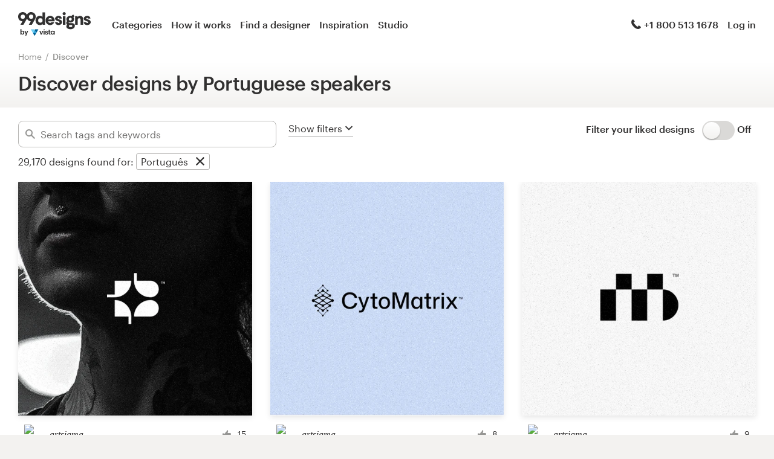

--- FILE ---
content_type: text/html; charset=utf-8
request_url: https://en.99designs.jp/discover?language=pt
body_size: 55774
content:

<!DOCTYPE html>
<html lang="en-jp">

    <head>

    <!-- Use latest IE rendering mode, or Chrome Frame if available, this must go first -->
    <meta http-equiv="X-UA-Compatible" content="IE=edge,chrome=1">

    <meta charset="utf-8">

    <!-- Facebook open graph settings -->
<meta property="og:title" content="Discover Design Ideas &amp; Graphic Design Inspiration | 99designs" />
<meta property="og:description" content="Explore top designs created by the very talented Global design community at 99designs. Find creative inspiration and design ideas for your next project." />
<meta property="og:type" content="website" />
<meta property="og:site_name" content="99designs" />
<meta property="og:url" content="https://en.99designs.jp/discover" />
<meta property="fb:app_id" content="51230776953" />

<meta property="og:image" content="https://assets.99static.com/workbench/assets/asimov/images/og-image-80cfd8beb6.png" />
<meta property="og:image:secure_url" content="https://assets.99static.com/workbench/assets/asimov/images/og-image-80cfd8beb6.png" />
<meta name="twitter:image" content="https://assets.99static.com/workbench/assets/asimov/images/og-image-80cfd8beb6.png" />
<link rel="image_src" href="https://assets.99static.com/workbench/assets/asimov/images/og-image-80cfd8beb6.png" />
    <meta property="og:image:type" content="image/png" />
    <meta property="og:image:width" content="400" />
    <meta property="og:image:height" content="400" />
<link rel="mask-icon" href="https://assets.99static.com/workbench/assets/asimov/images/99d-logomark-325f2bc6ad.svg" color="#fe5f50" />
<link rel="apple-touch-icon" href="https://assets.99static.com/workbench/assets/asimov/images/touch-icon-iphone-ad589ffee6.png" />
<link rel="apple-touch-icon" sizes="76x76" href="https://assets.99static.com/workbench/assets/asimov/images/touch-icon-ipad-2130171e90.png" />
<link rel="apple-touch-icon" sizes="120x120" href="https://assets.99static.com/workbench/assets/asimov/images/touch-icon-iphone-retina-09fe3d06a3.png" />
<link rel="apple-touch-icon" sizes="152x152" href="https://assets.99static.com/workbench/assets/asimov/images/touch-icon-ipad-retina-3417d49ce7.png" />

<!-- Twitter card settings -->
<meta name="twitter:card" content="summary" />
<meta name="twitter:site" content="@99designs" />
<meta name="twitter:title" content="Discover Design Ideas &amp; Graphic Design Inspiration | 99designs" />
<meta name="twitter:description" content="Explore top designs created by the very talented Global design community at 99designs. Find creative inspiration and design ideas for your next project." />

<meta name="slack-app-id" content="A2D02016F" />

      <!-- no canonical -->

    <link rel="alternate" hreflang="en-US" href="https://99designs.com/discover?language=pt" />
    <link rel="alternate" hreflang="es-US" href="https://es.99designs.com/discover?language=pt" />
    <link rel="alternate" hreflang="en-AU" href="https://99designs.com.au/discover?language=pt" />
    <link rel="alternate" hreflang="en-CA" href="https://99designs.ca/discover?language=pt" />
    <link rel="alternate" hreflang="en-GB" href="https://99designs.co.uk/discover?language=pt" />
    <link rel="alternate" hreflang="en-IE" href="https://99designs.ie/discover?language=pt" />
    <link rel="alternate" hreflang="de-DE" href="https://99designs.de/discover?language=pt" />
    <link rel="alternate" hreflang="en-DE" href="https://en.99designs.de/discover?language=pt" />
    <link rel="alternate" hreflang="en-DK" href="https://99designs.dk/discover?language=pt" />
    <link rel="alternate" hreflang="fr-FR" href="https://99designs.fr/discover?language=pt" />
    <link rel="alternate" hreflang="en-FR" href="https://en.99designs.fr/discover?language=pt" />
    <link rel="alternate" hreflang="it-IT" href="https://99designs.it/discover?language=pt" />
    <link rel="alternate" hreflang="en-IT" href="https://en.99designs.it/discover?language=pt" />
    <link rel="alternate" hreflang="en-NO" href="https://99designs.no/discover?language=pt" />
    <link rel="alternate" hreflang="nl-NL" href="https://99designs.nl/discover?language=pt" />
    <link rel="alternate" hreflang="en-NL" href="https://en.99designs.nl/discover?language=pt" />
    <link rel="alternate" hreflang="pt-BR" href="https://99designs.com.br/discover?language=pt" />
    <link rel="alternate" hreflang="en-BR" href="https://en.99designs.com.br/discover?language=pt" />
    <link rel="alternate" hreflang="pt-PT" href="https://99designs.pt/discover?language=pt" />
    <link rel="alternate" hreflang="en-PT" href="https://en.99designs.pt/discover?language=pt" />
    <link rel="alternate" hreflang="es-CL" href="https://99designs.cl/discover?language=pt" />
    <link rel="alternate" hreflang="en-CL" href="https://en.99designs.cl/discover?language=pt" />
    <link rel="alternate" hreflang="es-CO" href="https://99designs.com.co/discover?language=pt" />
    <link rel="alternate" hreflang="en-CO" href="https://en.99designs.com.co/discover?language=pt" />
    <link rel="alternate" hreflang="es-MX" href="https://99designs.com.mx/discover?language=pt" />
    <link rel="alternate" hreflang="en-MX" href="https://en.99designs.com.mx/discover?language=pt" />
    <link rel="alternate" hreflang="es-ES" href="https://99designs.es/discover?language=pt" />
    <link rel="alternate" hreflang="en-ES" href="https://en.99designs.es/discover?language=pt" />
    <link rel="alternate" hreflang="ja-JP" href="https://99designs.jp/discover?language=pt" />
    <link rel="alternate" hreflang="de-CH" href="https://99designs.ch/discover?language=pt" />
    <link rel="alternate" hreflang="it-CH" href="https://it.99designs.ch/discover?language=pt" />
    <link rel="alternate" hreflang="fr-CH" href="https://fr.99designs.ch/discover?language=pt" />
    <link rel="alternate" hreflang="en-CH" href="https://en.99designs.ch/discover?language=pt" />
    <link rel="alternate" hreflang="en-HK" href="https://99designs.hk/discover?language=pt" />
    <link rel="alternate" hreflang="en-SG" href="https://99designs.com.sg/discover?language=pt" />
    <link rel="alternate" hreflang="nl-BE" href="https://99designs.be/discover?language=pt" />
    <link rel="alternate" hreflang="fr-BE" href="https://fr.99designs.be/discover?language=pt" />
    <link rel="alternate" hreflang="en-BE" href="https://en.99designs.be/discover?language=pt" />
    <link rel="alternate" hreflang="de-AT" href="https://99designs.at/discover?language=pt" />
    <link rel="alternate" hreflang="en-AT" href="https://en.99designs.at/discover?language=pt" />
    <link rel="alternate" hreflang="en-US" href="https://designview.io/discover?language=pt" />
    <link rel="alternate" hreflang="da-DK" href="https://vistaprint.dk/discover?language=pt" />
    <link rel="alternate" hreflang="de-AT" href="https://vistaprint.at/discover?language=pt" />
    <link rel="alternate" hreflang="de-CH" href="https://vistaprint.ch/discover?language=pt" />
    <link rel="alternate" hreflang="de-DE" href="https://vistaprint.de/discover?language=pt" />
    <link rel="alternate" hreflang="en-AU" href="https://vistaprint.com.au/discover?language=pt" />
    <link rel="alternate" hreflang="en-CA" href="https://vistaprint.ca/discover?language=pt" />
    <link rel="alternate" hreflang="en-GB" href="https://vistaprint.co.uk/discover?language=pt" />
    <link rel="alternate" hreflang="en-IE" href="https://vistaprint.ie/discover?language=pt" />
    <link rel="alternate" hreflang="en-IN" href="https://vistaprint.in/discover?language=pt" />
    <link rel="alternate" hreflang="en-NZ" href="https://vistaprint.co.nz/discover?language=pt" />
    <link rel="alternate" hreflang="en-PT" href="https://vistaprint.pt/discover?language=pt" />
    <link rel="alternate" hreflang="en-SG" href="https://vistaprint.sg/discover?language=pt" />
    <link rel="alternate" hreflang="en-US" href="https://vistaprint.com/discover?language=pt" />
    <link rel="alternate" hreflang="es-ES" href="https://vistaprint.es/discover?language=pt" />
    <link rel="alternate" hreflang="es-US" href="https://vistaprint.com/discover?language=pt" />
    <link rel="alternate" hreflang="fi-FI" href="https://vistaprint.fi/discover?language=pt" />
    <link rel="alternate" hreflang="fr-BE" href="https://vistaprint.be/discover?language=pt" />
    <link rel="alternate" hreflang="fr-CA" href="https://vistaprint.ca/discover?language=pt" />
    <link rel="alternate" hreflang="fr-CH" href="https://vistaprint.ch/discover?language=pt" />
    <link rel="alternate" hreflang="fr-FR" href="https://vistaprint.fr/discover?language=pt" />
    <link rel="alternate" hreflang="it-CH" href="https://vistaprint.ch/discover?language=pt" />
    <link rel="alternate" hreflang="it-IT" href="https://vistaprint.it/discover?language=pt" />
    <link rel="alternate" hreflang="ja-JP" href="https://vistaprint.jp/discover?language=pt" />
    <link rel="alternate" hreflang="nb-NO" href="https://vistaprint.no/discover?language=pt" />
    <link rel="alternate" hreflang="nl-BE" href="https://vistaprint.ne/discover?language=pt" />
    <link rel="alternate" hreflang="nl-NL" href="https://vistaprint.nl/discover?language=pt" />
    <link rel="alternate" hreflang="pt-PT" href="https://vistaprint.pt/discover?language=pt" />
    <link rel="alternate" hreflang="sv-SE" href="https://vistaprint.se/discover?language=pt" />


    <!-- Device settings -->
    <meta name="format-detection" content="telephone=no" />

    <!-- Use device width, allow pinch+zoom -->
    <meta name="viewport" content="width=device-width, initial-scale=1">

    <!-- Mobile IE ClearType -->
    <meta http-equiv="cleartype" content="on">

    <!-- Specifying Sub-pixel Metrics in IE's Legacy Modes -->
    <!-- http://www.webappers.com/2012/12/25/how-to-correct-legacy-document-problems-with-fonts/ -->
    <meta http-equiv="X-UA-TextLayoutMetrics" content="natural" />

    <!-- Title for Web Clips on iOS devices -->
    <meta name="apple-mobile-web-app-title" content="99designs">

    <title>Discover Design Ideas &amp; Graphic Design Inspiration | 99designs</title>

    

    <meta name="description" content="Explore top designs created by the very talented Global design community at 99designs. Find creative inspiration and design ideas for your next project." />
    <meta name="keywords" content="crowdsource, graphic design, design, contests, design contests" />
    <meta name="author" content="99designs" />
        <meta name="robots" content="noindex, nofollow" />


    <link rel="icon" sizes="16x16 32x32" href="https://assets.99static.com/workbench/assets/asimov/images/favicon-88f58c10e9.ico" />

    <meta name="csrf-param" content="authenticity_token" />
<meta name="csrf-token" content="JrXhJaoxxj-9ItFuW0rnyuKzEYJKNkXL3avcQP5xILBaN0LTJSfWFaaun4lwHRPozxyWVnxSfEgEu9qKYXD7Bg" />

    <link rel="stylesheet" media="screen" href="https://assets.99static.com/workbench/assets/css/layout-ef6a55c67f.css" />
    <link rel="stylesheet" media="screen" href="https://assets.99static.com/workbench/assets/css/fonts-db6c9da067.css" />
        <link rel="stylesheet" media="screen" href="https://assets.99static.com/workbench/assets/css/discover-designs-19e6641c1d.css" />
    <link rel="stylesheet" media="screen" href="https://assets.99static.com/workbench/assets/css/design-details-368acb4255.css" />


    <script src="/accounts/accounts.js"></script>

        <script src="//d2wy8f7a9ursnm.cloudfront.net/bugsnag-3.min.js" data-apikey="0dc2015cfbcfeb7cde28f8a91fc7850c"></script>
        <script>
        </script>
</head>


    <body class="max--widescreen app-layout app-layout--default sl_notranslate">
            <script>
        var dataLayer = dataLayer || [];
        dataLayer.push({"isAdmin":false,"isDesigner":false,"isCustomer":false,"affiliateCode":null});
    </script>



<div class="oc-wrapper"
    data-oc-name="left right"
    data-globalnavui
    data-globalnavui-userrole="logged-out"
    data-page-wrapper
    >

    <div class="oc-content--main" data-oc-canvas="left right">
        <div
          data-promo-bar
          data-promo-bar-endpoint="/noticebar"
          data-hidden
        ></div>
                <header class="site-header site-header--static site-header--signed-out"
  ><div class="site-header__inner1"
    ><div class="site-header__inner2"
      ><div class="site-header__item site-header__item--left-oc-trigger"
        ><button
          class="site-header__left-oc-trigger"
          type="button"
          data-oc-trigger="left"
          aria-label="Menu"
        ></button></div
      ><div class="site-header__item site-header__item--branding"
        ><a class="site-header__site-logo" href="/" title="99designs by Vista"
          ><div
            class="site-header__site-logo__image site-header__site-logo__image--en"
            aria-label="99designs by Vista"
          ></div></a></div
      ><div class="site-header__item site-header__item--primary-navigation"
        ><div class="top-level-nav"
          ><div class="top-level-nav__item"
            ><a class="top-level-nav__item__link" href="/categories"
              >Categories</a
            ></div
          ><div class="top-level-nav__item"
            ><a class="top-level-nav__item__link" href="/how-it-works"
              >How it works</a
            ></div
          ><div class="top-level-nav__item"
            ><a class="top-level-nav__item__link" href="/designers/search"
              >Find a designer</a
            ></div
          ><div class="top-level-nav__item"
            ><a class="top-level-nav__item__link" href="/discover"
              >Inspiration</a
            ></div
          ><div class="top-level-nav__item"
            ><a class="top-level-nav__item__link" href="/pro/studio"
              >Studio</a
            ></div
          ></div
        ></div
      ><div class="site-header__item site-header__item--secondary-navigation"
        ><div class="top-level-nav"
          ><div class="top-level-nav__item"
            ><a class="top-level-nav__item__link" href="/help"
              ><span
                class="icon icon--hidden-for-special-breakpoint icon--offset-right icon--inline icon--phone-1"
              ></span
              >+1 800 513 1678</a
            ></div
          ></div
        ></div
      ><div class="site-header__item site-header__item--account-navigation"
        ><div class="top-level-nav"
          ><div class="top-level-nav__item top-level-nav__item--first"
            ><a
              class="top-level-nav__item__link SMOKETEST_login_link"
              href="/login"
              data-globalnavui-loginlink="data-globalnavui-loginlink"
              >Log in</a
            ></div
          ></div
        ></div
      ><div class="site-header__item site-header__item--right-oc-trigger"
        ><div class="top-level-nav"
          ><div class="top-level-nav__item top-level-nav__item--first"
            ><a
              class="top-level-nav__item__link SMOKETEST_login_link"
              href="/login"
              data-globalnavui-loginlink="data-globalnavui-loginlink"
              >Log in</a
            ></div
          ></div
        ></div
      ></div
    ></div
  ></header
>



        <div class="app-layout__content" role="main">

            <div class="app-layout__content__body">
                    



    <div class="row">
        <div class="column">
            <ul class="breadcrumbs">
                <li class="breadcrumbs__item">
                    <a class="breadcrumbs__item__link" href="/">Home</a>
                </li>
                <li class="breadcrumbs__item">
                    <a href="/discover"><a class="breadcrumbs__item__link breadcrumbs__item__link--current" href="/discover">Discover</a></a>
                </li>
            </ul>
        </div>
    </div>

<div class="content-header discover__header">
    <div class="content-header__inner-1">
        <div class="content-header__inner-2">
            <h1 class="content-header__main-heading" data-update-text="header">
                Discover designs by Portuguese speakers
            </h1>
        </div>
    </div>
</div>

    <article class="discover">
        <section class="content-body">
            <header class="mega-drawer" data-mega-drawer>
    <form action="/discover" accept-charset="UTF-8" method="get">
        <div class="browse-bar" data-browse-bar>
    <div class="row">
        <div class="column">
            <div class="browse-bar__wrapper">
                <div class="browse-bar__search">
                    <span>
                        <div class="tag-editor"
 data-tag-editor-design-tags
 data-tag-data-source-url="/discover/design_tags/completions"
 data-max-tags="10"
 data-tag-editor-add-tag="Search tags and keywords"
 data-tag-editor-max-tags-msg="">

    <div data-tag-editor-tag-inputs
         data-tag-editor-tag-input-name="tags">
    </div>

    <div class="field field--icon-label field--search-discover">
        <div class="field__input field__input--discover">
            <label class="field__title">
                <span class="icon icon--search-1"></span>
            </label>
            <input type="text"
             value=""
             placeholder="Search tags and keywords"
             class="input-text tag-editor__input"
             data-tag-input />
        </div>

        <div data-tag-suggestions class="tag-suggestions--wrapper">
            <ul class="tag-suggestions tag-suggestions--light tag-suggestions--borderless tag-suggestions--shadow" data-tag-suggestions-list></ul>
            <script type="text/template" data-tag-suggestions-item-template>
                <li class="tag-suggestions__item" data-tag-suggestions-item>
                    <span data-tag-suggestions-item-name>
                        {{!it.name}}
                    </span>
                </li>
            </script>
            <script type="text/template" data-tag-suggestions-item-default-template>
                <li class="tag-suggestions__item tag-suggestions__item--new"
                    data-tag-suggestions-item
                    data-tag-suggestions-item-default>
                    <span class="tag-suggestions__create-info">Create: </span>
                    <span data-tag-suggestions-item-name>{{!it.name}}</span>
                </li>
            </script>
        </div>
    </div>
</div>

                    </span>
                </div>
                <div>
                    <button type="button"
                     class="mega-drawer__toggle"
                     data-mega-drawer-toggle
                     data-active="false"
                     data-small-screen-off-canvas-filters-button
                     data-small-screen-off-canvas-filters-button-name="filters">
                        <span class="mega-drawer__toggle-active">
                            Hide filters
                            <span class="icon icon--up-2"></span>
                        </span>
                        <span class="mega-drawer__toggle-inactive">
                            Show filters
                            <span class="icon icon--down-2"></span>
                        </span>
                    </button>
                </div>
                <div class="browse-bar__toggle">
                        <div data-detached-dropdown class="mega-drawer__filter-group-inline">
        <span class="heading heading--h6">
            Filter your liked designs
                &nbsp;
        </span>
        <span data-detached-dropdown-trigger
              data-login-signup-your-likes>
            <input type="checkbox" name="your-likes-disabled" id="your_likes_inline" value="false" class="toggle__input" data-mega-drawer-panel-default="" data-mega-drawer-filter-input="" data-mega-drawer-filter-title="Your likes" />
            <label for="your_likes_inline"
                class="toggle__wrapper toggle__wrapper--on-off">
                <span class="toggle__switch"></span>
            </label>
            <span class="toggle__value toggle__value--off">
                Off
            </span>
        </span>
        <div data-detached-dropdown-content>
            <div data-login-signup-container-your-likes>
            </div>
        </div>
    </div>

                </div>
            </div>
            <script data-browse-bar-filter-template type="text/html">
                <div class="pill-group__item">
    <span class="pill pill--tag pill--deletable">
        <button
            type="button"
            class="pill__button"
            data-filter-pill-category="{{!it.category}}"
            data-filter-pill-open-drawer
            >
            {{!it.name}}
        </button>
        <button
            type="button"
            class="pill__delete"
            data-filter-pill-category="{{!it.category}}"
            data-filter-pill-title="{{!it.name}}"
            data-filter-pill-close-name="{{!it.value}}"
            >
        </button>
    </span>
</div>

            </script>
            <script data-all-designs-template type="text/html">
                <div class="pill-group__item">
                    <span class="pill pill--tag">
                        <button type="button" class="pill__button" data-all-designs-pill>
                            all designs
                        </button>
                    </span>
                </div>
            </script>
        </div>
    </div>
    <div class="row">
        <div class="column">
            <div class="browse-bar__section">
                <span data-filtered-design class="browse-bar__active-filters--hide-on-small">29,170</span>
                <span class="browse-bar__active-filters--hide-on-small">designs found for:</span>
                <span class="pill-group pill-group--inline browse-bar__active-filters browse-bar__active-filters--hide-on-small"
                data-active-filters>
                            <div class="pill-group__item">
    <span class="pill pill--tag pill--deletable">
        <button
            type="button"
            class="pill__button"
            data-filter-pill-category="language"
            data-filter-pill-open-drawer
            >
            Português
        </button>
        <button
            type="button"
            class="pill__delete"
            data-filter-pill-category="language"
            data-filter-pill-title="Português"
            data-filter-pill-close-name="pt"
            >
        </button>
    </span>
</div>

                </span>
            </div>
        </div>
    </div>
</div>

        <div class="mega-drawer__drawer">
    <div class="row">
        <div class="column">
            <div class="mega-drawer__container" data-scroll-freeze>
                <div class="mega-drawer__tabs">
                    <button type="button" class="mega-drawer__tab" data-active="true" data-mega-drawer-tab-name="category">
                        Categories
                    </button>
                    <button type="button" class="mega-drawer__tab" data-active="false" data-mega-drawer-tab-name="industry">
                        Industries
                    </button>
                    <button type="button" class="mega-drawer__tab" data-active="false" data-mega-drawer-tab-name="max-age platinum language">
                        Advanced
                    </button>
                    <div class="mega-drawer__clear-filters">
                        <button type="button" class="mega-drawer__clear-filters-button" data-mega-drawer-clear-filters data-active=true>
                            Clear filters
                        </button>
                    </div>
                </div>
                <div class="mega-drawer__panels">
                    <div class="mega-drawer__panel" data-active="true" data-mega-drawer-panel-name="category">
                                <div class="mega-drawer__panel-section-title">
            Logo &amp; identity
        </div>
        <div class="mega-drawer__panel-section matrix matrix--of-two-large matrix--of-two-normal matrix--of-one-medium matrix--of-one-small">
                <div class="matrix__item">
                    <div class="mega-drawer-filter">
                        <input type="checkbox" name="category" id="category_logo-design_inline" value="logo-design" class="mega-drawer__filter-hidden" data-mega-drawer-filter-input="" data-mega-drawer-filter-title="logo design" />
                        <a href="/discover?category=logo-design"
                         class="mega-drawer__filter-link">
                            <label for="category_logo-design_inline" class="mega-drawer__filter-label flag flag--small flag--middle">
                                <div class="flag__mast mega-drawer__filter-image marketing-icon marketing-icon--logo-design"></div>
                                <div class="flag--small__flag flag__flag mega-drawer__filter-title">
                                    Logo design
                                </div>
                            </label>
                        </a>
                    </div>
                </div>
                <div class="matrix__item">
                    <div class="mega-drawer-filter">
                        <input type="checkbox" name="category" id="category_brand-identity-pack_inline" value="brand-identity-pack" class="mega-drawer__filter-hidden" data-mega-drawer-filter-input="" data-mega-drawer-filter-title="logo &amp; brand identity pack" />
                        <a href="/discover?category=brand-identity-pack"
                         class="mega-drawer__filter-link">
                            <label for="category_brand-identity-pack_inline" class="mega-drawer__filter-label flag flag--small flag--middle">
                                <div class="flag__mast mega-drawer__filter-image marketing-icon marketing-icon--brand-identity-pack"></div>
                                <div class="flag--small__flag flag__flag mega-drawer__filter-title">
                                    Logo &amp; brand identity pack
                                </div>
                            </label>
                        </a>
                    </div>
                </div>
                <div class="matrix__item">
                    <div class="mega-drawer-filter">
                        <input type="checkbox" name="category" id="category_social-media-pack_inline" value="social-media-pack" class="mega-drawer__filter-hidden" data-mega-drawer-filter-input="" data-mega-drawer-filter-title="logo &amp; social media pack" />
                        <a href="/discover?category=social-media-pack"
                         class="mega-drawer__filter-link">
                            <label for="category_social-media-pack_inline" class="mega-drawer__filter-label flag flag--small flag--middle">
                                <div class="flag__mast mega-drawer__filter-image marketing-icon marketing-icon--social-media-pack"></div>
                                <div class="flag--small__flag flag__flag mega-drawer__filter-title">
                                    Logo &amp; social media pack
                                </div>
                            </label>
                        </a>
                    </div>
                </div>
                <div class="matrix__item">
                    <div class="mega-drawer-filter">
                        <input type="checkbox" name="category" id="category_logo-website_inline" value="logo-website" class="mega-drawer__filter-hidden" data-mega-drawer-filter-input="" data-mega-drawer-filter-title="logo &amp; hosted website" />
                        <a href="/discover?category=logo-website"
                         class="mega-drawer__filter-link">
                            <label for="category_logo-website_inline" class="mega-drawer__filter-label flag flag--small flag--middle">
                                <div class="flag__mast mega-drawer__filter-image marketing-icon marketing-icon--logo-website"></div>
                                <div class="flag--small__flag flag__flag mega-drawer__filter-title">
                                    Logo &amp; hosted website
                                </div>
                            </label>
                        </a>
                    </div>
                </div>
                <div class="matrix__item">
                    <div class="mega-drawer-filter">
                        <input type="checkbox" name="category" id="category_logo-business-card-design_inline" value="logo-business-card-design" class="mega-drawer__filter-hidden" data-mega-drawer-filter-input="" data-mega-drawer-filter-title="logo &amp; business card" />
                        <a href="/discover?category=logo-business-card-design"
                         class="mega-drawer__filter-link">
                            <label for="category_logo-business-card-design_inline" class="mega-drawer__filter-label flag flag--small flag--middle">
                                <div class="flag__mast mega-drawer__filter-image marketing-icon marketing-icon--logo-business-card-design"></div>
                                <div class="flag--small__flag flag__flag mega-drawer__filter-title">
                                    Logo &amp; business card
                                </div>
                            </label>
                        </a>
                    </div>
                </div>
                <div class="matrix__item">
                    <div class="mega-drawer-filter">
                        <input type="checkbox" name="category" id="category_brand-guide_inline" value="brand-guide" class="mega-drawer__filter-hidden" data-mega-drawer-filter-input="" data-mega-drawer-filter-title="brand guide" />
                        <a href="/discover?category=brand-guide"
                         class="mega-drawer__filter-link">
                            <label for="category_brand-guide_inline" class="mega-drawer__filter-label flag flag--small flag--middle">
                                <div class="flag__mast mega-drawer__filter-image marketing-icon marketing-icon--brand-guide"></div>
                                <div class="flag--small__flag flag__flag mega-drawer__filter-title">
                                    Brand guide
                                </div>
                            </label>
                        </a>
                    </div>
                </div>
                <div class="matrix__item">
                    <div class="mega-drawer-filter">
                        <input type="checkbox" name="category" id="category_business-card-design_inline" value="business-card-design" class="mega-drawer__filter-hidden" data-mega-drawer-filter-input="" data-mega-drawer-filter-title="business card" />
                        <a href="/discover?category=business-card-design"
                         class="mega-drawer__filter-link">
                            <label for="category_business-card-design_inline" class="mega-drawer__filter-label flag flag--small flag--middle">
                                <div class="flag__mast mega-drawer__filter-image marketing-icon marketing-icon--business-card-design"></div>
                                <div class="flag--small__flag flag__flag mega-drawer__filter-title">
                                    Business card
                                </div>
                            </label>
                        </a>
                    </div>
                </div>
                <div class="matrix__item">
                    <div class="mega-drawer-filter">
                        <input type="checkbox" name="category" id="category_stationery-design_inline" value="stationery-design" class="mega-drawer__filter-hidden" data-mega-drawer-filter-input="" data-mega-drawer-filter-title="stationery" />
                        <a href="/discover?category=stationery-design"
                         class="mega-drawer__filter-link">
                            <label for="category_stationery-design_inline" class="mega-drawer__filter-label flag flag--small flag--middle">
                                <div class="flag__mast mega-drawer__filter-image marketing-icon marketing-icon--stationery-design"></div>
                                <div class="flag--small__flag flag__flag mega-drawer__filter-title">
                                    Stationery
                                </div>
                            </label>
                        </a>
                    </div>
                </div>
                <div class="matrix__item">
                    <div class="mega-drawer-filter">
                        <input type="checkbox" name="category" id="category_logo-brand-guide_inline" value="logo-brand-guide" class="mega-drawer__filter-hidden" data-mega-drawer-filter-input="" data-mega-drawer-filter-title="logo &amp; brand guide" />
                        <a href="/discover?category=logo-brand-guide"
                         class="mega-drawer__filter-link">
                            <label for="category_logo-brand-guide_inline" class="mega-drawer__filter-label flag flag--small flag--middle">
                                <div class="flag__mast mega-drawer__filter-image marketing-icon marketing-icon--logo-brand-guide"></div>
                                <div class="flag--small__flag flag__flag mega-drawer__filter-title">
                                    Logo &amp; brand guide
                                </div>
                            </label>
                        </a>
                    </div>
                </div>
                <div class="matrix__item">
                    <div class="mega-drawer-filter">
                        <input type="checkbox" name="category" id="category_logo-product-packaging_inline" value="logo-product-packaging" class="mega-drawer__filter-hidden" data-mega-drawer-filter-input="" data-mega-drawer-filter-title="logo &amp; product packaging" />
                        <a href="/discover?category=logo-product-packaging"
                         class="mega-drawer__filter-link">
                            <label for="category_logo-product-packaging_inline" class="mega-drawer__filter-label flag flag--small flag--middle">
                                <div class="flag__mast mega-drawer__filter-image marketing-icon marketing-icon--logo-product-packaging"></div>
                                <div class="flag--small__flag flag__flag mega-drawer__filter-title">
                                    Logo &amp; product packaging
                                </div>
                            </label>
                        </a>
                    </div>
                </div>
                <div class="matrix__item">
                    <div class="mega-drawer-filter">
                        <input type="checkbox" name="category" id="category_brand-starter-pack_inline" value="brand-starter-pack" class="mega-drawer__filter-hidden" data-mega-drawer-filter-input="" data-mega-drawer-filter-title="brand starter pack" />
                        <a href="/discover?category=brand-starter-pack"
                         class="mega-drawer__filter-link">
                            <label for="category_brand-starter-pack_inline" class="mega-drawer__filter-label flag flag--small flag--middle">
                                <div class="flag__mast mega-drawer__filter-image marketing-icon marketing-icon--brand-starter-pack"></div>
                                <div class="flag--small__flag flag__flag mega-drawer__filter-title">
                                    Brand starter pack
                                </div>
                            </label>
                        </a>
                    </div>
                </div>
                <div class="matrix__item">
                    <div class="mega-drawer-filter">
                        <input type="checkbox" name="category" id="category_brand-launch-pack_inline" value="brand-launch-pack" class="mega-drawer__filter-hidden" data-mega-drawer-filter-input="" data-mega-drawer-filter-title="brand launch pack" />
                        <a href="/discover?category=brand-launch-pack"
                         class="mega-drawer__filter-link">
                            <label for="category_brand-launch-pack_inline" class="mega-drawer__filter-label flag flag--small flag--middle">
                                <div class="flag__mast mega-drawer__filter-image marketing-icon marketing-icon--brand-launch-pack"></div>
                                <div class="flag--small__flag flag__flag mega-drawer__filter-title">
                                    Brand launch pack
                                </div>
                            </label>
                        </a>
                    </div>
                </div>
        </div>
        <div class="mega-drawer__panel-section-title">
            Web &amp; app design
        </div>
        <div class="mega-drawer__panel-section matrix matrix--of-two-large matrix--of-two-normal matrix--of-one-medium matrix--of-one-small">
                <div class="matrix__item">
                    <div class="mega-drawer-filter">
                        <input type="checkbox" name="category" id="category_web-design_inline" value="web-design" class="mega-drawer__filter-hidden" data-mega-drawer-filter-input="" data-mega-drawer-filter-title="web page design" />
                        <a href="/discover?category=web-design"
                         class="mega-drawer__filter-link">
                            <label for="category_web-design_inline" class="mega-drawer__filter-label flag flag--small flag--middle">
                                <div class="flag__mast mega-drawer__filter-image marketing-icon marketing-icon--web-design"></div>
                                <div class="flag--small__flag flag__flag mega-drawer__filter-title">
                                    Web page design
                                </div>
                            </label>
                        </a>
                    </div>
                </div>
                <div class="matrix__item">
                    <div class="mega-drawer-filter">
                        <input type="checkbox" name="category" id="category_wordpress-theme-design_inline" value="wordpress-theme-design" class="mega-drawer__filter-hidden" data-mega-drawer-filter-input="" data-mega-drawer-filter-title="wordpress theme design" />
                        <a href="/discover?category=wordpress-theme-design"
                         class="mega-drawer__filter-link">
                            <label for="category_wordpress-theme-design_inline" class="mega-drawer__filter-label flag flag--small flag--middle">
                                <div class="flag__mast mega-drawer__filter-image marketing-icon marketing-icon--wordpress-theme-design"></div>
                                <div class="flag--small__flag flag__flag mega-drawer__filter-title">
                                    WordPress theme design
                                </div>
                            </label>
                        </a>
                    </div>
                </div>
                <div class="matrix__item">
                    <div class="mega-drawer-filter">
                        <input type="checkbox" name="category" id="category_landing-page-design_inline" value="landing-page-design" class="mega-drawer__filter-hidden" data-mega-drawer-filter-input="" data-mega-drawer-filter-title="landing page design" />
                        <a href="/discover?category=landing-page-design"
                         class="mega-drawer__filter-link">
                            <label for="category_landing-page-design_inline" class="mega-drawer__filter-label flag flag--small flag--middle">
                                <div class="flag__mast mega-drawer__filter-image marketing-icon marketing-icon--landing-page-design"></div>
                                <div class="flag--small__flag flag__flag mega-drawer__filter-title">
                                    Landing page design
                                </div>
                            </label>
                        </a>
                    </div>
                </div>
                <div class="matrix__item">
                    <div class="mega-drawer-filter">
                        <input type="checkbox" name="category" id="category_icon-button-design_inline" value="icon-button-design" class="mega-drawer__filter-hidden" data-mega-drawer-filter-input="" data-mega-drawer-filter-title="icon or button" />
                        <a href="/discover?category=icon-button-design"
                         class="mega-drawer__filter-link">
                            <label for="category_icon-button-design_inline" class="mega-drawer__filter-label flag flag--small flag--middle">
                                <div class="flag__mast mega-drawer__filter-image marketing-icon marketing-icon--icon-button-design"></div>
                                <div class="flag--small__flag flag__flag mega-drawer__filter-title">
                                    Icon or button
                                </div>
                            </label>
                        </a>
                    </div>
                </div>
                <div class="matrix__item">
                    <div class="mega-drawer-filter">
                        <input type="checkbox" name="category" id="category_mobile-app-design_inline" value="mobile-app-design" class="mega-drawer__filter-hidden" data-mega-drawer-filter-input="" data-mega-drawer-filter-title="app design" />
                        <a href="/discover?category=mobile-app-design"
                         class="mega-drawer__filter-link">
                            <label for="category_mobile-app-design_inline" class="mega-drawer__filter-label flag flag--small flag--middle">
                                <div class="flag__mast mega-drawer__filter-image marketing-icon marketing-icon--mobile-app-design"></div>
                                <div class="flag--small__flag flag__flag mega-drawer__filter-title">
                                    App design
                                </div>
                            </label>
                        </a>
                    </div>
                </div>
                <div class="matrix__item">
                    <div class="mega-drawer-filter">
                        <input type="checkbox" name="category" id="category_facebook-cover-design_inline" value="facebook-cover-design" class="mega-drawer__filter-hidden" data-mega-drawer-filter-input="" data-mega-drawer-filter-title="facebook cover" />
                        <a href="/discover?category=facebook-cover-design"
                         class="mega-drawer__filter-link">
                            <label for="category_facebook-cover-design_inline" class="mega-drawer__filter-label flag flag--small flag--middle">
                                <div class="flag__mast mega-drawer__filter-image marketing-icon marketing-icon--facebook-cover-design"></div>
                                <div class="flag--small__flag flag__flag mega-drawer__filter-title">
                                    Facebook cover
                                </div>
                            </label>
                        </a>
                    </div>
                </div>
                <div class="matrix__item">
                    <div class="mega-drawer-filter">
                        <input type="checkbox" name="category" id="category_social-media-page-design_inline" value="social-media-page-design" class="mega-drawer__filter-hidden" data-mega-drawer-filter-input="" data-mega-drawer-filter-title="social media page" />
                        <a href="/discover?category=social-media-page-design"
                         class="mega-drawer__filter-link">
                            <label for="category_social-media-page-design_inline" class="mega-drawer__filter-label flag flag--small flag--middle">
                                <div class="flag__mast mega-drawer__filter-image marketing-icon marketing-icon--social-media-page-design"></div>
                                <div class="flag--small__flag flag__flag mega-drawer__filter-title">
                                    Social media page
                                </div>
                            </label>
                        </a>
                    </div>
                </div>
                <div class="matrix__item">
                    <div class="mega-drawer-filter">
                        <input type="checkbox" name="category" id="category_banner-ad-design_inline" value="banner-ad-design" class="mega-drawer__filter-hidden" data-mega-drawer-filter-input="" data-mega-drawer-filter-title="banner ad" />
                        <a href="/discover?category=banner-ad-design"
                         class="mega-drawer__filter-link">
                            <label for="category_banner-ad-design_inline" class="mega-drawer__filter-label flag flag--small flag--middle">
                                <div class="flag__mast mega-drawer__filter-image marketing-icon marketing-icon--banner-ad-design"></div>
                                <div class="flag--small__flag flag__flag mega-drawer__filter-title">
                                    Banner ad
                                </div>
                            </label>
                        </a>
                    </div>
                </div>
                <div class="matrix__item">
                    <div class="mega-drawer-filter">
                        <input type="checkbox" name="category" id="category_other-website-app-design_inline" value="other-website-app-design" class="mega-drawer__filter-hidden" data-mega-drawer-filter-input="" data-mega-drawer-filter-title="other web or app design" />
                        <a href="/discover?category=other-website-app-design"
                         class="mega-drawer__filter-link">
                            <label for="category_other-website-app-design_inline" class="mega-drawer__filter-label flag flag--small flag--middle">
                                <div class="flag__mast mega-drawer__filter-image marketing-icon marketing-icon--other-website-app-design"></div>
                                <div class="flag--small__flag flag__flag mega-drawer__filter-title">
                                    Other web or app design
                                </div>
                            </label>
                        </a>
                    </div>
                </div>
        </div>
        <div class="mega-drawer__panel-section-title">
            Business &amp; advertising
        </div>
        <div class="mega-drawer__panel-section matrix matrix--of-two-large matrix--of-two-normal matrix--of-one-medium matrix--of-one-small">
                <div class="matrix__item">
                    <div class="mega-drawer-filter">
                        <input type="checkbox" name="category" id="category_postcard-flyer-design_inline" value="postcard-flyer-design" class="mega-drawer__filter-hidden" data-mega-drawer-filter-input="" data-mega-drawer-filter-title="postcard, flyer or print" />
                        <a href="/discover?category=postcard-flyer-design"
                         class="mega-drawer__filter-link">
                            <label for="category_postcard-flyer-design_inline" class="mega-drawer__filter-label flag flag--small flag--middle">
                                <div class="flag__mast mega-drawer__filter-image marketing-icon marketing-icon--postcard-flyer-design"></div>
                                <div class="flag--small__flag flag__flag mega-drawer__filter-title">
                                    Postcard, flyer or print
                                </div>
                            </label>
                        </a>
                    </div>
                </div>
                <div class="matrix__item">
                    <div class="mega-drawer-filter">
                        <input type="checkbox" name="category" id="category_poster-design_inline" value="poster-design" class="mega-drawer__filter-hidden" data-mega-drawer-filter-input="" data-mega-drawer-filter-title="poster" />
                        <a href="/discover?category=poster-design"
                         class="mega-drawer__filter-link">
                            <label for="category_poster-design_inline" class="mega-drawer__filter-label flag flag--small flag--middle">
                                <div class="flag__mast mega-drawer__filter-image marketing-icon marketing-icon--poster-design"></div>
                                <div class="flag--small__flag flag__flag mega-drawer__filter-title">
                                    Poster
                                </div>
                            </label>
                        </a>
                    </div>
                </div>
                <div class="matrix__item">
                    <div class="mega-drawer-filter">
                        <input type="checkbox" name="category" id="category_infographic-design_inline" value="infographic-design" class="mega-drawer__filter-hidden" data-mega-drawer-filter-input="" data-mega-drawer-filter-title="infographic" />
                        <a href="/discover?category=infographic-design"
                         class="mega-drawer__filter-link">
                            <label for="category_infographic-design_inline" class="mega-drawer__filter-label flag flag--small flag--middle">
                                <div class="flag__mast mega-drawer__filter-image marketing-icon marketing-icon--infographic-design"></div>
                                <div class="flag--small__flag flag__flag mega-drawer__filter-title">
                                    Infographic
                                </div>
                            </label>
                        </a>
                    </div>
                </div>
                <div class="matrix__item">
                    <div class="mega-drawer-filter">
                        <input type="checkbox" name="category" id="category_brochure-design_inline" value="brochure-design" class="mega-drawer__filter-hidden" data-mega-drawer-filter-input="" data-mega-drawer-filter-title="brochure" />
                        <a href="/discover?category=brochure-design"
                         class="mega-drawer__filter-link">
                            <label for="category_brochure-design_inline" class="mega-drawer__filter-label flag flag--small flag--middle">
                                <div class="flag__mast mega-drawer__filter-image marketing-icon marketing-icon--brochure-design"></div>
                                <div class="flag--small__flag flag__flag mega-drawer__filter-title">
                                    Brochure
                                </div>
                            </label>
                        </a>
                    </div>
                </div>
                <div class="matrix__item">
                    <div class="mega-drawer-filter">
                        <input type="checkbox" name="category" id="category_car-truck-van-wrap-design_inline" value="car-truck-van-wrap-design" class="mega-drawer__filter-hidden" data-mega-drawer-filter-input="" data-mega-drawer-filter-title="car, truck or van wrap" />
                        <a href="/discover?category=car-truck-van-wrap-design"
                         class="mega-drawer__filter-link">
                            <label for="category_car-truck-van-wrap-design_inline" class="mega-drawer__filter-label flag flag--small flag--middle">
                                <div class="flag__mast mega-drawer__filter-image marketing-icon marketing-icon--car-truck-van-wrap-design"></div>
                                <div class="flag--small__flag flag__flag mega-drawer__filter-title">
                                    Car, truck or van wrap
                                </div>
                            </label>
                        </a>
                    </div>
                </div>
                <div class="matrix__item">
                    <div class="mega-drawer-filter">
                        <input type="checkbox" name="category" id="category_signage-design_inline" value="signage-design" class="mega-drawer__filter-hidden" data-mega-drawer-filter-input="" data-mega-drawer-filter-title="signage" />
                        <a href="/discover?category=signage-design"
                         class="mega-drawer__filter-link">
                            <label for="category_signage-design_inline" class="mega-drawer__filter-label flag flag--small flag--middle">
                                <div class="flag__mast mega-drawer__filter-image marketing-icon marketing-icon--signage-design"></div>
                                <div class="flag--small__flag flag__flag mega-drawer__filter-title">
                                    Signage
                                </div>
                            </label>
                        </a>
                    </div>
                </div>
                <div class="matrix__item">
                    <div class="mega-drawer-filter">
                        <input type="checkbox" name="category" id="category_email-design_inline" value="email-design" class="mega-drawer__filter-hidden" data-mega-drawer-filter-input="" data-mega-drawer-filter-title="email" />
                        <a href="/discover?category=email-design"
                         class="mega-drawer__filter-link">
                            <label for="category_email-design_inline" class="mega-drawer__filter-label flag flag--small flag--middle">
                                <div class="flag__mast mega-drawer__filter-image marketing-icon marketing-icon--email-design"></div>
                                <div class="flag--small__flag flag__flag mega-drawer__filter-title">
                                    Email
                                </div>
                            </label>
                        </a>
                    </div>
                </div>
                <div class="matrix__item">
                    <div class="mega-drawer-filter">
                        <input type="checkbox" name="category" id="category_powerpoint-template-design_inline" value="powerpoint-template-design" class="mega-drawer__filter-hidden" data-mega-drawer-filter-input="" data-mega-drawer-filter-title="powerpoint template" />
                        <a href="/discover?category=powerpoint-template-design"
                         class="mega-drawer__filter-link">
                            <label for="category_powerpoint-template-design_inline" class="mega-drawer__filter-label flag flag--small flag--middle">
                                <div class="flag__mast mega-drawer__filter-image marketing-icon marketing-icon--powerpoint-template-design"></div>
                                <div class="flag--small__flag flag__flag mega-drawer__filter-title">
                                    PowerPoint template
                                </div>
                            </label>
                        </a>
                    </div>
                </div>
                <div class="matrix__item">
                    <div class="mega-drawer-filter">
                        <input type="checkbox" name="category" id="category_menu-design_inline" value="menu-design" class="mega-drawer__filter-hidden" data-mega-drawer-filter-input="" data-mega-drawer-filter-title="menu" />
                        <a href="/discover?category=menu-design"
                         class="mega-drawer__filter-link">
                            <label for="category_menu-design_inline" class="mega-drawer__filter-label flag flag--small flag--middle">
                                <div class="flag__mast mega-drawer__filter-image marketing-icon marketing-icon--menu-design"></div>
                                <div class="flag--small__flag flag__flag mega-drawer__filter-title">
                                    Menu
                                </div>
                            </label>
                        </a>
                    </div>
                </div>
                <div class="matrix__item">
                    <div class="mega-drawer-filter">
                        <input type="checkbox" name="category" id="category_other-business-advertising_inline" value="other-business-advertising" class="mega-drawer__filter-hidden" data-mega-drawer-filter-input="" data-mega-drawer-filter-title="other business or advertising" />
                        <a href="/discover?category=other-business-advertising"
                         class="mega-drawer__filter-link">
                            <label for="category_other-business-advertising_inline" class="mega-drawer__filter-label flag flag--small flag--middle">
                                <div class="flag__mast mega-drawer__filter-image marketing-icon marketing-icon--other-business-advertising"></div>
                                <div class="flag--small__flag flag__flag mega-drawer__filter-title">
                                    Other business or advertising
                                </div>
                            </label>
                        </a>
                    </div>
                </div>
                <div class="matrix__item">
                    <div class="mega-drawer-filter">
                        <input type="checkbox" name="category" id="category_album-cover-design_inline" value="album-cover-design" class="mega-drawer__filter-hidden" data-mega-drawer-filter-input="" data-mega-drawer-filter-title="album cover" />
                        <a href="/discover?category=album-cover-design"
                         class="mega-drawer__filter-link">
                            <label for="category_album-cover-design_inline" class="mega-drawer__filter-label flag flag--small flag--middle">
                                <div class="flag__mast mega-drawer__filter-image marketing-icon marketing-icon--album-cover-design"></div>
                                <div class="flag--small__flag flag__flag mega-drawer__filter-title">
                                    Album Cover
                                </div>
                            </label>
                        </a>
                    </div>
                </div>
                <div class="matrix__item">
                    <div class="mega-drawer-filter">
                        <input type="checkbox" name="category" id="category_podcast-cover-design_inline" value="podcast-cover-design" class="mega-drawer__filter-hidden" data-mega-drawer-filter-input="" data-mega-drawer-filter-title="podcast" />
                        <a href="/discover?category=podcast-cover-design"
                         class="mega-drawer__filter-link">
                            <label for="category_podcast-cover-design_inline" class="mega-drawer__filter-label flag flag--small flag--middle">
                                <div class="flag__mast mega-drawer__filter-image marketing-icon marketing-icon--podcast-cover-design"></div>
                                <div class="flag--small__flag flag__flag mega-drawer__filter-title">
                                    Podcast
                                </div>
                            </label>
                        </a>
                    </div>
                </div>
        </div>
        <div class="mega-drawer__panel-section-title">
            Clothing &amp; merchandise
        </div>
        <div class="mega-drawer__panel-section matrix matrix--of-two-large matrix--of-two-normal matrix--of-one-medium matrix--of-one-small">
                <div class="matrix__item">
                    <div class="mega-drawer-filter">
                        <input type="checkbox" name="category" id="category_t-shirt-design_inline" value="t-shirt-design" class="mega-drawer__filter-hidden" data-mega-drawer-filter-input="" data-mega-drawer-filter-title="t-shirt" />
                        <a href="/discover?category=t-shirt-design"
                         class="mega-drawer__filter-link">
                            <label for="category_t-shirt-design_inline" class="mega-drawer__filter-label flag flag--small flag--middle">
                                <div class="flag__mast mega-drawer__filter-image marketing-icon marketing-icon--t-shirt-design"></div>
                                <div class="flag--small__flag flag__flag mega-drawer__filter-title">
                                    T-shirt
                                </div>
                            </label>
                        </a>
                    </div>
                </div>
                <div class="matrix__item">
                    <div class="mega-drawer-filter">
                        <input type="checkbox" name="category" id="category_clothing-apparel-design_inline" value="clothing-apparel-design" class="mega-drawer__filter-hidden" data-mega-drawer-filter-input="" data-mega-drawer-filter-title="clothing or apparel" />
                        <a href="/discover?category=clothing-apparel-design"
                         class="mega-drawer__filter-link">
                            <label for="category_clothing-apparel-design_inline" class="mega-drawer__filter-label flag flag--small flag--middle">
                                <div class="flag__mast mega-drawer__filter-image marketing-icon marketing-icon--clothing-apparel-design"></div>
                                <div class="flag--small__flag flag__flag mega-drawer__filter-title">
                                    Clothing or apparel
                                </div>
                            </label>
                        </a>
                    </div>
                </div>
                <div class="matrix__item">
                    <div class="mega-drawer-filter">
                        <input type="checkbox" name="category" id="category_merchandise-design_inline" value="merchandise-design" class="mega-drawer__filter-hidden" data-mega-drawer-filter-input="" data-mega-drawer-filter-title="merchandise" />
                        <a href="/discover?category=merchandise-design"
                         class="mega-drawer__filter-link">
                            <label for="category_merchandise-design_inline" class="mega-drawer__filter-label flag flag--small flag--middle">
                                <div class="flag__mast mega-drawer__filter-image marketing-icon marketing-icon--merchandise-design"></div>
                                <div class="flag--small__flag flag__flag mega-drawer__filter-title">
                                    Merchandise
                                </div>
                            </label>
                        </a>
                    </div>
                </div>
                <div class="matrix__item">
                    <div class="mega-drawer-filter">
                        <input type="checkbox" name="category" id="category_cup-mug-design_inline" value="cup-mug-design" class="mega-drawer__filter-hidden" data-mega-drawer-filter-input="" data-mega-drawer-filter-title="cup or mug" />
                        <a href="/discover?category=cup-mug-design"
                         class="mega-drawer__filter-link">
                            <label for="category_cup-mug-design_inline" class="mega-drawer__filter-label flag flag--small flag--middle">
                                <div class="flag__mast mega-drawer__filter-image marketing-icon marketing-icon--cup-mug-design"></div>
                                <div class="flag--small__flag flag__flag mega-drawer__filter-title">
                                    Cup or mug
                                </div>
                            </label>
                        </a>
                    </div>
                </div>
                <div class="matrix__item">
                    <div class="mega-drawer-filter">
                        <input type="checkbox" name="category" id="category_sticker-design_inline" value="sticker-design" class="mega-drawer__filter-hidden" data-mega-drawer-filter-input="" data-mega-drawer-filter-title="sticker" />
                        <a href="/discover?category=sticker-design"
                         class="mega-drawer__filter-link">
                            <label for="category_sticker-design_inline" class="mega-drawer__filter-label flag flag--small flag--middle">
                                <div class="flag__mast mega-drawer__filter-image marketing-icon marketing-icon--sticker-design"></div>
                                <div class="flag--small__flag flag__flag mega-drawer__filter-title">
                                    Sticker
                                </div>
                            </label>
                        </a>
                    </div>
                </div>
                <div class="matrix__item">
                    <div class="mega-drawer-filter">
                        <input type="checkbox" name="category" id="category_other-clothing-merchandise-design_inline" value="other-clothing-merchandise-design" class="mega-drawer__filter-hidden" data-mega-drawer-filter-input="" data-mega-drawer-filter-title="other clothing or merchandise" />
                        <a href="/discover?category=other-clothing-merchandise-design"
                         class="mega-drawer__filter-link">
                            <label for="category_other-clothing-merchandise-design_inline" class="mega-drawer__filter-label flag flag--small flag--middle">
                                <div class="flag__mast mega-drawer__filter-image marketing-icon marketing-icon--other-clothing-merchandise-design"></div>
                                <div class="flag--small__flag flag__flag mega-drawer__filter-title">
                                    Other clothing or merchandise
                                </div>
                            </label>
                        </a>
                    </div>
                </div>
        </div>
        <div class="mega-drawer__panel-section-title">
            Art &amp; illustration
        </div>
        <div class="mega-drawer__panel-section matrix matrix--of-two-large matrix--of-two-normal matrix--of-one-medium matrix--of-one-small">
                <div class="matrix__item">
                    <div class="mega-drawer-filter">
                        <input type="checkbox" name="category" id="category_illustrations_inline" value="illustrations" class="mega-drawer__filter-hidden" data-mega-drawer-filter-input="" data-mega-drawer-filter-title="illustration or graphics" />
                        <a href="/discover?category=illustrations"
                         class="mega-drawer__filter-link">
                            <label for="category_illustrations_inline" class="mega-drawer__filter-label flag flag--small flag--middle">
                                <div class="flag__mast mega-drawer__filter-image marketing-icon marketing-icon--illustrations"></div>
                                <div class="flag--small__flag flag__flag mega-drawer__filter-title">
                                    Illustration or graphics
                                </div>
                            </label>
                        </a>
                    </div>
                </div>
                <div class="matrix__item">
                    <div class="mega-drawer-filter">
                        <input type="checkbox" name="category" id="category_card-invitation-design_inline" value="card-invitation-design" class="mega-drawer__filter-hidden" data-mega-drawer-filter-input="" data-mega-drawer-filter-title="card or invitation" />
                        <a href="/discover?category=card-invitation-design"
                         class="mega-drawer__filter-link">
                            <label for="category_card-invitation-design_inline" class="mega-drawer__filter-label flag flag--small flag--middle">
                                <div class="flag__mast mega-drawer__filter-image marketing-icon marketing-icon--card-invitation-design"></div>
                                <div class="flag--small__flag flag__flag mega-drawer__filter-title">
                                    Card or invitation
                                </div>
                            </label>
                        </a>
                    </div>
                </div>
                <div class="matrix__item">
                    <div class="mega-drawer-filter">
                        <input type="checkbox" name="category" id="category_character-mascot-design_inline" value="character-mascot-design" class="mega-drawer__filter-hidden" data-mega-drawer-filter-input="" data-mega-drawer-filter-title="character or mascot" />
                        <a href="/discover?category=character-mascot-design"
                         class="mega-drawer__filter-link">
                            <label for="category_character-mascot-design_inline" class="mega-drawer__filter-label flag flag--small flag--middle">
                                <div class="flag__mast mega-drawer__filter-image marketing-icon marketing-icon--character-mascot-design"></div>
                                <div class="flag--small__flag flag__flag mega-drawer__filter-title">
                                    Character or mascot
                                </div>
                            </label>
                        </a>
                    </div>
                </div>
                <div class="matrix__item">
                    <div class="mega-drawer-filter">
                        <input type="checkbox" name="category" id="category_tattoo-design_inline" value="tattoo-design" class="mega-drawer__filter-hidden" data-mega-drawer-filter-input="" data-mega-drawer-filter-title="tattoo" />
                        <a href="/discover?category=tattoo-design"
                         class="mega-drawer__filter-link">
                            <label for="category_tattoo-design_inline" class="mega-drawer__filter-label flag flag--small flag--middle">
                                <div class="flag__mast mega-drawer__filter-image marketing-icon marketing-icon--tattoo-design"></div>
                                <div class="flag--small__flag flag__flag mega-drawer__filter-title">
                                    Tattoo
                                </div>
                            </label>
                        </a>
                    </div>
                </div>
                <div class="matrix__item">
                    <div class="mega-drawer-filter">
                        <input type="checkbox" name="category" id="category_3d-design_inline" value="3d-design" class="mega-drawer__filter-hidden" data-mega-drawer-filter-input="" data-mega-drawer-filter-title="3d" />
                        <a href="/discover?category=3d-design"
                         class="mega-drawer__filter-link">
                            <label for="category_3d-design_inline" class="mega-drawer__filter-label flag flag--small flag--middle">
                                <div class="flag__mast mega-drawer__filter-image marketing-icon marketing-icon--3d-design"></div>
                                <div class="flag--small__flag flag__flag mega-drawer__filter-title">
                                    3D
                                </div>
                            </label>
                        </a>
                    </div>
                </div>
                <div class="matrix__item">
                    <div class="mega-drawer-filter">
                        <input type="checkbox" name="category" id="category_other-art-illustration_inline" value="other-art-illustration" class="mega-drawer__filter-hidden" data-mega-drawer-filter-input="" data-mega-drawer-filter-title="other art or illustration" />
                        <a href="/discover?category=other-art-illustration"
                         class="mega-drawer__filter-link">
                            <label for="category_other-art-illustration_inline" class="mega-drawer__filter-label flag flag--small flag--middle">
                                <div class="flag__mast mega-drawer__filter-image marketing-icon marketing-icon--other-art-illustration"></div>
                                <div class="flag--small__flag flag__flag mega-drawer__filter-title">
                                    Other art or illustration
                                </div>
                            </label>
                        </a>
                    </div>
                </div>
        </div>
        <div class="mega-drawer__panel-section-title">
            Packaging &amp; label
        </div>
        <div class="mega-drawer__panel-section matrix matrix--of-two-large matrix--of-two-normal matrix--of-one-medium matrix--of-one-small">
                <div class="matrix__item">
                    <div class="mega-drawer-filter">
                        <input type="checkbox" name="category" id="category_product-packaging-design_inline" value="product-packaging-design" class="mega-drawer__filter-hidden" data-mega-drawer-filter-input="" data-mega-drawer-filter-title="product packaging" />
                        <a href="/discover?category=product-packaging-design"
                         class="mega-drawer__filter-link">
                            <label for="category_product-packaging-design_inline" class="mega-drawer__filter-label flag flag--small flag--middle">
                                <div class="flag__mast mega-drawer__filter-image marketing-icon marketing-icon--product-packaging-design"></div>
                                <div class="flag--small__flag flag__flag mega-drawer__filter-title">
                                    Product packaging
                                </div>
                            </label>
                        </a>
                    </div>
                </div>
                <div class="matrix__item">
                    <div class="mega-drawer-filter">
                        <input type="checkbox" name="category" id="category_product-label-design_inline" value="product-label-design" class="mega-drawer__filter-hidden" data-mega-drawer-filter-input="" data-mega-drawer-filter-title="product label" />
                        <a href="/discover?category=product-label-design"
                         class="mega-drawer__filter-link">
                            <label for="category_product-label-design_inline" class="mega-drawer__filter-label flag flag--small flag--middle">
                                <div class="flag__mast mega-drawer__filter-image marketing-icon marketing-icon--product-label-design"></div>
                                <div class="flag--small__flag flag__flag mega-drawer__filter-title">
                                    Product label
                                </div>
                            </label>
                        </a>
                    </div>
                </div>
                <div class="matrix__item">
                    <div class="mega-drawer-filter">
                        <input type="checkbox" name="category" id="category_other-packaging-label-design_inline" value="other-packaging-label-design" class="mega-drawer__filter-hidden" data-mega-drawer-filter-input="" data-mega-drawer-filter-title="other packaging or label" />
                        <a href="/discover?category=other-packaging-label-design"
                         class="mega-drawer__filter-link">
                            <label for="category_other-packaging-label-design_inline" class="mega-drawer__filter-label flag flag--small flag--middle">
                                <div class="flag__mast mega-drawer__filter-image marketing-icon marketing-icon--other-packaging-label-design"></div>
                                <div class="flag--small__flag flag__flag mega-drawer__filter-title">
                                    Other packaging or label
                                </div>
                            </label>
                        </a>
                    </div>
                </div>
        </div>
        <div class="mega-drawer__panel-section-title">
            Book &amp; magazine
        </div>
        <div class="mega-drawer__panel-section matrix matrix--of-two-large matrix--of-two-normal matrix--of-one-medium matrix--of-one-small">
                <div class="matrix__item">
                    <div class="mega-drawer-filter">
                        <input type="checkbox" name="category" id="category_book-cover-design_inline" value="book-cover-design" class="mega-drawer__filter-hidden" data-mega-drawer-filter-input="" data-mega-drawer-filter-title="book cover" />
                        <a href="/discover?category=book-cover-design"
                         class="mega-drawer__filter-link">
                            <label for="category_book-cover-design_inline" class="mega-drawer__filter-label flag flag--small flag--middle">
                                <div class="flag__mast mega-drawer__filter-image marketing-icon marketing-icon--book-cover-design"></div>
                                <div class="flag--small__flag flag__flag mega-drawer__filter-title">
                                    Book cover
                                </div>
                            </label>
                        </a>
                    </div>
                </div>
                <div class="matrix__item">
                    <div class="mega-drawer-filter">
                        <input type="checkbox" name="category" id="category_magazine-cover-design_inline" value="magazine-cover-design" class="mega-drawer__filter-hidden" data-mega-drawer-filter-input="" data-mega-drawer-filter-title="magazine cover" />
                        <a href="/discover?category=magazine-cover-design"
                         class="mega-drawer__filter-link">
                            <label for="category_magazine-cover-design_inline" class="mega-drawer__filter-label flag flag--small flag--middle">
                                <div class="flag__mast mega-drawer__filter-image marketing-icon marketing-icon--magazine-cover-design"></div>
                                <div class="flag--small__flag flag__flag mega-drawer__filter-title">
                                    Magazine cover
                                </div>
                            </label>
                        </a>
                    </div>
                </div>
                <div class="matrix__item">
                    <div class="mega-drawer-filter">
                        <input type="checkbox" name="category" id="category_typesetting_inline" value="typesetting" class="mega-drawer__filter-hidden" data-mega-drawer-filter-input="" data-mega-drawer-filter-title="typesetting" />
                        <a href="/discover?category=typesetting"
                         class="mega-drawer__filter-link">
                            <label for="category_typesetting_inline" class="mega-drawer__filter-label flag flag--small flag--middle">
                                <div class="flag__mast mega-drawer__filter-image marketing-icon marketing-icon--typesetting"></div>
                                <div class="flag--small__flag flag__flag mega-drawer__filter-title">
                                    Typesetting
                                </div>
                            </label>
                        </a>
                    </div>
                </div>
                <div class="matrix__item">
                    <div class="mega-drawer-filter">
                        <input type="checkbox" name="category" id="category_typesetting-with-imagery_inline" value="typesetting-with-imagery" class="mega-drawer__filter-hidden" data-mega-drawer-filter-input="" data-mega-drawer-filter-title="typesetting with imagery" />
                        <a href="/discover?category=typesetting-with-imagery"
                         class="mega-drawer__filter-link">
                            <label for="category_typesetting-with-imagery_inline" class="mega-drawer__filter-label flag flag--small flag--middle">
                                <div class="flag__mast mega-drawer__filter-image marketing-icon marketing-icon--typesetting-with-imagery"></div>
                                <div class="flag--small__flag flag__flag mega-drawer__filter-title">
                                    Typesetting with imagery
                                </div>
                            </label>
                        </a>
                    </div>
                </div>
                <div class="matrix__item">
                    <div class="mega-drawer-filter">
                        <input type="checkbox" name="category" id="category_other-book-magazine-design_inline" value="other-book-magazine-design" class="mega-drawer__filter-hidden" data-mega-drawer-filter-input="" data-mega-drawer-filter-title="other book or magazine" />
                        <a href="/discover?category=other-book-magazine-design"
                         class="mega-drawer__filter-link">
                            <label for="category_other-book-magazine-design_inline" class="mega-drawer__filter-label flag flag--small flag--middle">
                                <div class="flag__mast mega-drawer__filter-image marketing-icon marketing-icon--other-book-magazine-design"></div>
                                <div class="flag--small__flag flag__flag mega-drawer__filter-title">
                                    Other book or magazine
                                </div>
                            </label>
                        </a>
                    </div>
                </div>
        </div>
        <div class="mega-drawer__panel-section-title">
            Other
        </div>
        <div class="mega-drawer__panel-section matrix matrix--of-two-large matrix--of-two-normal matrix--of-one-medium matrix--of-one-small">
                <div class="matrix__item">
                    <div class="mega-drawer-filter">
                        <input type="checkbox" name="category" id="category_other-design_inline" value="other-design" class="mega-drawer__filter-hidden" data-mega-drawer-filter-input="" data-mega-drawer-filter-title="other design" />
                        <a href="/discover?category=other-design"
                         class="mega-drawer__filter-link">
                            <label for="category_other-design_inline" class="mega-drawer__filter-label flag flag--small flag--middle">
                                <div class="flag__mast mega-drawer__filter-image marketing-icon marketing-icon--other-design"></div>
                                <div class="flag--small__flag flag__flag mega-drawer__filter-title">
                                    Other design
                                </div>
                            </label>
                        </a>
                    </div>
                </div>
        </div>

                    </div>
                    <div class="mega-drawer__panel" data-active="false" data-mega-drawer-panel-name="industry">
                        <div>
    <div data-filter-list>
        <div class="field field--icon-label">
            <div class="field__input">
                <label class="field__title">
                    <span class="icon icon--search-1"></span>
                </label>
                <input type="text"
                        placeholder="Industry"
                        class="input-text"
                        data-filter-list-input>
            </div>
        </div>
        <ul class="mega-drawer__menu">
            <li class="mega-drawer__menu__item" data-filter-list-item>
                <div>
                    <input type="checkbox" name="industry" id="industry_advocacy_inline" value="advocacy" class="mega-drawer__filter-hidden" data-mega-drawer-filter-input="" data-mega-drawer-filter-title="advocacy" />
                    <a
                        href="/discover?industry=advocacy"
                        class="mega-drawer__filter-link mega-drawer__filter-link--checkable"
                    >
                        <span class="mega-drawer__filter-link__inner">
                            <label for="industry_advocacy_inline"
                                class="mega-drawer__filter-label">
                                Advocacy
                            </label>
                        </span>
                    </a>
                </div>
            </li>
            <li class="mega-drawer__menu__item" data-filter-list-item>
                <div>
                    <input type="checkbox" name="industry" id="industry_accounting_inline" value="accounting" class="mega-drawer__filter-hidden" data-mega-drawer-filter-input="" data-mega-drawer-filter-title="accounting" />
                    <a
                        href="/discover?industry=accounting"
                        class="mega-drawer__filter-link mega-drawer__filter-link--checkable"
                    >
                        <span class="mega-drawer__filter-link__inner">
                            <label for="industry_accounting_inline"
                                class="mega-drawer__filter-label">
                                Accounting &amp; financial
                            </label>
                        </span>
                    </a>
                </div>
            </li>
            <li class="mega-drawer__menu__item" data-filter-list-item>
                <div>
                    <input type="checkbox" name="industry" id="industry_agriculture_inline" value="agriculture" class="mega-drawer__filter-hidden" data-mega-drawer-filter-input="" data-mega-drawer-filter-title="agriculture" />
                    <a
                        href="/discover?industry=agriculture"
                        class="mega-drawer__filter-link mega-drawer__filter-link--checkable"
                    >
                        <span class="mega-drawer__filter-link__inner">
                            <label for="industry_agriculture_inline"
                                class="mega-drawer__filter-label">
                                Agriculture
                            </label>
                        </span>
                    </a>
                </div>
            </li>
            <li class="mega-drawer__menu__item" data-filter-list-item>
                <div>
                    <input type="checkbox" name="industry" id="industry_animals_inline" value="animals" class="mega-drawer__filter-hidden" data-mega-drawer-filter-input="" data-mega-drawer-filter-title="animals" />
                    <a
                        href="/discover?industry=animals"
                        class="mega-drawer__filter-link mega-drawer__filter-link--checkable"
                    >
                        <span class="mega-drawer__filter-link__inner">
                            <label for="industry_animals_inline"
                                class="mega-drawer__filter-label">
                                Animal &amp; pet
                            </label>
                        </span>
                    </a>
                </div>
            </li>
            <li class="mega-drawer__menu__item" data-filter-list-item>
                <div>
                    <input type="checkbox" name="industry" id="industry_architectural_inline" value="architectural" class="mega-drawer__filter-hidden" data-mega-drawer-filter-input="" data-mega-drawer-filter-title="architectural" />
                    <a
                        href="/discover?industry=architectural"
                        class="mega-drawer__filter-link mega-drawer__filter-link--checkable"
                    >
                        <span class="mega-drawer__filter-link__inner">
                            <label for="industry_architectural_inline"
                                class="mega-drawer__filter-label">
                                Architectural
                            </label>
                        </span>
                    </a>
                </div>
            </li>
            <li class="mega-drawer__menu__item" data-filter-list-item>
                <div>
                    <input type="checkbox" name="industry" id="industry_art_inline" value="art" class="mega-drawer__filter-hidden" data-mega-drawer-filter-input="" data-mega-drawer-filter-title="art" />
                    <a
                        href="/discover?industry=art"
                        class="mega-drawer__filter-link mega-drawer__filter-link--checkable"
                    >
                        <span class="mega-drawer__filter-link__inner">
                            <label for="industry_art_inline"
                                class="mega-drawer__filter-label">
                                Art &amp; design
                            </label>
                        </span>
                    </a>
                </div>
            </li>
            <li class="mega-drawer__menu__item" data-filter-list-item>
                <div>
                    <input type="checkbox" name="industry" id="industry_attorney_inline" value="attorney" class="mega-drawer__filter-hidden" data-mega-drawer-filter-input="" data-mega-drawer-filter-title="attorney" />
                    <a
                        href="/discover?industry=attorney"
                        class="mega-drawer__filter-link mega-drawer__filter-link--checkable"
                    >
                        <span class="mega-drawer__filter-link__inner">
                            <label for="industry_attorney_inline"
                                class="mega-drawer__filter-label">
                                Attorney &amp; law
                            </label>
                        </span>
                    </a>
                </div>
            </li>
            <li class="mega-drawer__menu__item" data-filter-list-item>
                <div>
                    <input type="checkbox" name="industry" id="industry_automotive_inline" value="automotive" class="mega-drawer__filter-hidden" data-mega-drawer-filter-input="" data-mega-drawer-filter-title="automotive" />
                    <a
                        href="/discover?industry=automotive"
                        class="mega-drawer__filter-link mega-drawer__filter-link--checkable"
                    >
                        <span class="mega-drawer__filter-link__inner">
                            <label for="industry_automotive_inline"
                                class="mega-drawer__filter-label">
                                Automotive
                            </label>
                        </span>
                    </a>
                </div>
            </li>
            <li class="mega-drawer__menu__item" data-filter-list-item>
                <div>
                    <input type="checkbox" name="industry" id="industry_bar_inline" value="bar" class="mega-drawer__filter-hidden" data-mega-drawer-filter-input="" data-mega-drawer-filter-title="bar" />
                    <a
                        href="/discover?industry=bar"
                        class="mega-drawer__filter-link mega-drawer__filter-link--checkable"
                    >
                        <span class="mega-drawer__filter-link__inner">
                            <label for="industry_bar_inline"
                                class="mega-drawer__filter-label">
                                Bar &amp; nightclub
                            </label>
                        </span>
                    </a>
                </div>
            </li>
            <li class="mega-drawer__menu__item" data-filter-list-item>
                <div>
                    <input type="checkbox" name="industry" id="industry_business_inline" value="business" class="mega-drawer__filter-hidden" data-mega-drawer-filter-input="" data-mega-drawer-filter-title="business" />
                    <a
                        href="/discover?industry=business"
                        class="mega-drawer__filter-link mega-drawer__filter-link--checkable"
                    >
                        <span class="mega-drawer__filter-link__inner">
                            <label for="industry_business_inline"
                                class="mega-drawer__filter-label">
                                Business &amp; consulting
                            </label>
                        </span>
                    </a>
                </div>
            </li>
            <li class="mega-drawer__menu__item" data-filter-list-item>
                <div>
                    <input type="checkbox" name="industry" id="industry_children_inline" value="children" class="mega-drawer__filter-hidden" data-mega-drawer-filter-input="" data-mega-drawer-filter-title="children" />
                    <a
                        href="/discover?industry=children"
                        class="mega-drawer__filter-link mega-drawer__filter-link--checkable"
                    >
                        <span class="mega-drawer__filter-link__inner">
                            <label for="industry_children_inline"
                                class="mega-drawer__filter-label">
                                Childcare
                            </label>
                        </span>
                    </a>
                </div>
            </li>
            <li class="mega-drawer__menu__item" data-filter-list-item>
                <div>
                    <input type="checkbox" name="industry" id="industry_cleaning_inline" value="cleaning" class="mega-drawer__filter-hidden" data-mega-drawer-filter-input="" data-mega-drawer-filter-title="cleaning" />
                    <a
                        href="/discover?industry=cleaning"
                        class="mega-drawer__filter-link mega-drawer__filter-link--checkable"
                    >
                        <span class="mega-drawer__filter-link__inner">
                            <label for="industry_cleaning_inline"
                                class="mega-drawer__filter-label">
                                Cleaning &amp; maintenance
                            </label>
                        </span>
                    </a>
                </div>
            </li>
            <li class="mega-drawer__menu__item" data-filter-list-item>
                <div>
                    <input type="checkbox" name="industry" id="industry_communications_inline" value="communications" class="mega-drawer__filter-hidden" data-mega-drawer-filter-input="" data-mega-drawer-filter-title="communications" />
                    <a
                        href="/discover?industry=communications"
                        class="mega-drawer__filter-link mega-drawer__filter-link--checkable"
                    >
                        <span class="mega-drawer__filter-link__inner">
                            <label for="industry_communications_inline"
                                class="mega-drawer__filter-label">
                                Communications
                            </label>
                        </span>
                    </a>
                </div>
            </li>
            <li class="mega-drawer__menu__item" data-filter-list-item>
                <div>
                    <input type="checkbox" name="industry" id="industry_community_inline" value="community" class="mega-drawer__filter-hidden" data-mega-drawer-filter-input="" data-mega-drawer-filter-title="community" />
                    <a
                        href="/discover?industry=community"
                        class="mega-drawer__filter-link mega-drawer__filter-link--checkable"
                    >
                        <span class="mega-drawer__filter-link__inner">
                            <label for="industry_community_inline"
                                class="mega-drawer__filter-label">
                                Community &amp; non-profit
                            </label>
                        </span>
                    </a>
                </div>
            </li>
            <li class="mega-drawer__menu__item" data-filter-list-item>
                <div>
                    <input type="checkbox" name="industry" id="industry_computer_inline" value="computer" class="mega-drawer__filter-hidden" data-mega-drawer-filter-input="" data-mega-drawer-filter-title="computer" />
                    <a
                        href="/discover?industry=computer"
                        class="mega-drawer__filter-link mega-drawer__filter-link--checkable"
                    >
                        <span class="mega-drawer__filter-link__inner">
                            <label for="industry_computer_inline"
                                class="mega-drawer__filter-label">
                                Computer
                            </label>
                        </span>
                    </a>
                </div>
            </li>
            <li class="mega-drawer__menu__item" data-filter-list-item>
                <div>
                    <input type="checkbox" name="industry" id="industry_construction_inline" value="construction" class="mega-drawer__filter-hidden" data-mega-drawer-filter-input="" data-mega-drawer-filter-title="construction" />
                    <a
                        href="/discover?industry=construction"
                        class="mega-drawer__filter-link mega-drawer__filter-link--checkable"
                    >
                        <span class="mega-drawer__filter-link__inner">
                            <label for="industry_construction_inline"
                                class="mega-drawer__filter-label">
                                Construction
                            </label>
                        </span>
                    </a>
                </div>
            </li>
            <li class="mega-drawer__menu__item" data-filter-list-item>
                <div>
                    <input type="checkbox" name="industry" id="industry_cosmetics_inline" value="cosmetics" class="mega-drawer__filter-hidden" data-mega-drawer-filter-input="" data-mega-drawer-filter-title="cosmetics" />
                    <a
                        href="/discover?industry=cosmetics"
                        class="mega-drawer__filter-link mega-drawer__filter-link--checkable"
                    >
                        <span class="mega-drawer__filter-link__inner">
                            <label for="industry_cosmetics_inline"
                                class="mega-drawer__filter-label">
                                Cosmetics &amp; beauty
                            </label>
                        </span>
                    </a>
                </div>
            </li>
            <li class="mega-drawer__menu__item" data-filter-list-item>
                <div>
                    <input type="checkbox" name="industry" id="industry_dating_inline" value="dating" class="mega-drawer__filter-hidden" data-mega-drawer-filter-input="" data-mega-drawer-filter-title="dating" />
                    <a
                        href="/discover?industry=dating"
                        class="mega-drawer__filter-link mega-drawer__filter-link--checkable"
                    >
                        <span class="mega-drawer__filter-link__inner">
                            <label for="industry_dating_inline"
                                class="mega-drawer__filter-label">
                                Dating
                            </label>
                        </span>
                    </a>
                </div>
            </li>
            <li class="mega-drawer__menu__item" data-filter-list-item>
                <div>
                    <input type="checkbox" name="industry" id="industry_education_inline" value="education" class="mega-drawer__filter-hidden" data-mega-drawer-filter-input="" data-mega-drawer-filter-title="education" />
                    <a
                        href="/discover?industry=education"
                        class="mega-drawer__filter-link mega-drawer__filter-link--checkable"
                    >
                        <span class="mega-drawer__filter-link__inner">
                            <label for="industry_education_inline"
                                class="mega-drawer__filter-label">
                                Education
                            </label>
                        </span>
                    </a>
                </div>
            </li>
            <li class="mega-drawer__menu__item" data-filter-list-item>
                <div>
                    <input type="checkbox" name="industry" id="industry_entertainment_inline" value="entertainment" class="mega-drawer__filter-hidden" data-mega-drawer-filter-input="" data-mega-drawer-filter-title="entertainment" />
                    <a
                        href="/discover?industry=entertainment"
                        class="mega-drawer__filter-link mega-drawer__filter-link--checkable"
                    >
                        <span class="mega-drawer__filter-link__inner">
                            <label for="industry_entertainment_inline"
                                class="mega-drawer__filter-label">
                                Entertainment &amp; the arts
                            </label>
                        </span>
                    </a>
                </div>
            </li>
            <li class="mega-drawer__menu__item" data-filter-list-item>
                <div>
                    <input type="checkbox" name="industry" id="industry_environment_inline" value="environment" class="mega-drawer__filter-hidden" data-mega-drawer-filter-input="" data-mega-drawer-filter-title="environment" />
                    <a
                        href="/discover?industry=environment"
                        class="mega-drawer__filter-link mega-drawer__filter-link--checkable"
                    >
                        <span class="mega-drawer__filter-link__inner">
                            <label for="industry_environment_inline"
                                class="mega-drawer__filter-label">
                                Environmental
                            </label>
                        </span>
                    </a>
                </div>
            </li>
            <li class="mega-drawer__menu__item" data-filter-list-item>
                <div>
                    <input type="checkbox" name="industry" id="industry_fashion_inline" value="fashion" class="mega-drawer__filter-hidden" data-mega-drawer-filter-input="" data-mega-drawer-filter-title="fashion" />
                    <a
                        href="/discover?industry=fashion"
                        class="mega-drawer__filter-link mega-drawer__filter-link--checkable"
                    >
                        <span class="mega-drawer__filter-link__inner">
                            <label for="industry_fashion_inline"
                                class="mega-drawer__filter-label">
                                Fashion
                            </label>
                        </span>
                    </a>
                </div>
            </li>
            <li class="mega-drawer__menu__item" data-filter-list-item>
                <div>
                    <input type="checkbox" name="industry" id="industry_floral_inline" value="floral" class="mega-drawer__filter-hidden" data-mega-drawer-filter-input="" data-mega-drawer-filter-title="floral" />
                    <a
                        href="/discover?industry=floral"
                        class="mega-drawer__filter-link mega-drawer__filter-link--checkable"
                    >
                        <span class="mega-drawer__filter-link__inner">
                            <label for="industry_floral_inline"
                                class="mega-drawer__filter-label">
                                Floral
                            </label>
                        </span>
                    </a>
                </div>
            </li>
            <li class="mega-drawer__menu__item" data-filter-list-item>
                <div>
                    <input type="checkbox" name="industry" id="industry_food_inline" value="food" class="mega-drawer__filter-hidden" data-mega-drawer-filter-input="" data-mega-drawer-filter-title="food" />
                    <a
                        href="/discover?industry=food"
                        class="mega-drawer__filter-link mega-drawer__filter-link--checkable"
                    >
                        <span class="mega-drawer__filter-link__inner">
                            <label for="industry_food_inline"
                                class="mega-drawer__filter-label">
                                Food &amp; drink
                            </label>
                        </span>
                    </a>
                </div>
            </li>
            <li class="mega-drawer__menu__item" data-filter-list-item>
                <div>
                    <input type="checkbox" name="industry" id="industry_games_inline" value="games" class="mega-drawer__filter-hidden" data-mega-drawer-filter-input="" data-mega-drawer-filter-title="games" />
                    <a
                        href="/discover?industry=games"
                        class="mega-drawer__filter-link mega-drawer__filter-link--checkable"
                    >
                        <span class="mega-drawer__filter-link__inner">
                            <label for="industry_games_inline"
                                class="mega-drawer__filter-label">
                                Games &amp; recreational
                            </label>
                        </span>
                    </a>
                </div>
            </li>
            <li class="mega-drawer__menu__item" data-filter-list-item>
                <div>
                    <input type="checkbox" name="industry" id="industry_home_inline" value="home" class="mega-drawer__filter-hidden" data-mega-drawer-filter-input="" data-mega-drawer-filter-title="home" />
                    <a
                        href="/discover?industry=home"
                        class="mega-drawer__filter-link mega-drawer__filter-link--checkable"
                    >
                        <span class="mega-drawer__filter-link__inner">
                            <label for="industry_home_inline"
                                class="mega-drawer__filter-label">
                                Home furnishing
                            </label>
                        </span>
                    </a>
                </div>
            </li>
            <li class="mega-drawer__menu__item" data-filter-list-item>
                <div>
                    <input type="checkbox" name="industry" id="industry_industrial_inline" value="industrial" class="mega-drawer__filter-hidden" data-mega-drawer-filter-input="" data-mega-drawer-filter-title="industrial" />
                    <a
                        href="/discover?industry=industrial"
                        class="mega-drawer__filter-link mega-drawer__filter-link--checkable"
                    >
                        <span class="mega-drawer__filter-link__inner">
                            <label for="industry_industrial_inline"
                                class="mega-drawer__filter-label">
                                Industrial
                            </label>
                        </span>
                    </a>
                </div>
            </li>
            <li class="mega-drawer__menu__item" data-filter-list-item>
                <div>
                    <input type="checkbox" name="industry" id="industry_internet_inline" value="internet" class="mega-drawer__filter-hidden" data-mega-drawer-filter-input="" data-mega-drawer-filter-title="internet" />
                    <a
                        href="/discover?industry=internet"
                        class="mega-drawer__filter-link mega-drawer__filter-link--checkable"
                    >
                        <span class="mega-drawer__filter-link__inner">
                            <label for="industry_internet_inline"
                                class="mega-drawer__filter-label">
                                Internet
                            </label>
                        </span>
                    </a>
                </div>
            </li>
            <li class="mega-drawer__menu__item" data-filter-list-item>
                <div>
                    <input type="checkbox" name="industry" id="industry_landscaping_inline" value="landscaping" class="mega-drawer__filter-hidden" data-mega-drawer-filter-input="" data-mega-drawer-filter-title="landscaping" />
                    <a
                        href="/discover?industry=landscaping"
                        class="mega-drawer__filter-link mega-drawer__filter-link--checkable"
                    >
                        <span class="mega-drawer__filter-link__inner">
                            <label for="industry_landscaping_inline"
                                class="mega-drawer__filter-label">
                                Landscaping
                            </label>
                        </span>
                    </a>
                </div>
            </li>
            <li class="mega-drawer__menu__item" data-filter-list-item>
                <div>
                    <input type="checkbox" name="industry" id="industry_medical_inline" value="medical" class="mega-drawer__filter-hidden" data-mega-drawer-filter-input="" data-mega-drawer-filter-title="medical" />
                    <a
                        href="/discover?industry=medical"
                        class="mega-drawer__filter-link mega-drawer__filter-link--checkable"
                    >
                        <span class="mega-drawer__filter-link__inner">
                            <label for="industry_medical_inline"
                                class="mega-drawer__filter-label">
                                Medical &amp; pharmaceutical
                            </label>
                        </span>
                    </a>
                </div>
            </li>
            <li class="mega-drawer__menu__item" data-filter-list-item>
                <div>
                    <input type="checkbox" name="industry" id="industry_photography_inline" value="photography" class="mega-drawer__filter-hidden" data-mega-drawer-filter-input="" data-mega-drawer-filter-title="photography" />
                    <a
                        href="/discover?industry=photography"
                        class="mega-drawer__filter-link mega-drawer__filter-link--checkable"
                    >
                        <span class="mega-drawer__filter-link__inner">
                            <label for="industry_photography_inline"
                                class="mega-drawer__filter-label">
                                Photography
                            </label>
                        </span>
                    </a>
                </div>
            </li>
            <li class="mega-drawer__menu__item" data-filter-list-item>
                <div>
                    <input type="checkbox" name="industry" id="industry_physical_inline" value="physical" class="mega-drawer__filter-hidden" data-mega-drawer-filter-input="" data-mega-drawer-filter-title="physical" />
                    <a
                        href="/discover?industry=physical"
                        class="mega-drawer__filter-link mega-drawer__filter-link--checkable"
                    >
                        <span class="mega-drawer__filter-link__inner">
                            <label for="industry_physical_inline"
                                class="mega-drawer__filter-label">
                                Physical fitness
                            </label>
                        </span>
                    </a>
                </div>
            </li>
            <li class="mega-drawer__menu__item" data-filter-list-item>
                <div>
                    <input type="checkbox" name="industry" id="industry_politics_inline" value="politics" class="mega-drawer__filter-hidden" data-mega-drawer-filter-input="" data-mega-drawer-filter-title="politics" />
                    <a
                        href="/discover?industry=politics"
                        class="mega-drawer__filter-link mega-drawer__filter-link--checkable"
                    >
                        <span class="mega-drawer__filter-link__inner">
                            <label for="industry_politics_inline"
                                class="mega-drawer__filter-label">
                                Political
                            </label>
                        </span>
                    </a>
                </div>
            </li>
            <li class="mega-drawer__menu__item" data-filter-list-item>
                <div>
                    <input type="checkbox" name="industry" id="industry_realestate_inline" value="realestate" class="mega-drawer__filter-hidden" data-mega-drawer-filter-input="" data-mega-drawer-filter-title="realestate" />
                    <a
                        href="/discover?industry=realestate"
                        class="mega-drawer__filter-link mega-drawer__filter-link--checkable"
                    >
                        <span class="mega-drawer__filter-link__inner">
                            <label for="industry_realestate_inline"
                                class="mega-drawer__filter-label">
                                Real estate &amp; mortgage
                            </label>
                        </span>
                    </a>
                </div>
            </li>
            <li class="mega-drawer__menu__item" data-filter-list-item>
                <div>
                    <input type="checkbox" name="industry" id="industry_religious_inline" value="religious" class="mega-drawer__filter-hidden" data-mega-drawer-filter-input="" data-mega-drawer-filter-title="religious" />
                    <a
                        href="/discover?industry=religious"
                        class="mega-drawer__filter-link mega-drawer__filter-link--checkable"
                    >
                        <span class="mega-drawer__filter-link__inner">
                            <label for="industry_religious_inline"
                                class="mega-drawer__filter-label">
                                Religious
                            </label>
                        </span>
                    </a>
                </div>
            </li>
            <li class="mega-drawer__menu__item" data-filter-list-item>
                <div>
                    <input type="checkbox" name="industry" id="industry_restaurant_inline" value="restaurant" class="mega-drawer__filter-hidden" data-mega-drawer-filter-input="" data-mega-drawer-filter-title="restaurant" />
                    <a
                        href="/discover?industry=restaurant"
                        class="mega-drawer__filter-link mega-drawer__filter-link--checkable"
                    >
                        <span class="mega-drawer__filter-link__inner">
                            <label for="industry_restaurant_inline"
                                class="mega-drawer__filter-label">
                                Restaurant
                            </label>
                        </span>
                    </a>
                </div>
            </li>
            <li class="mega-drawer__menu__item" data-filter-list-item>
                <div>
                    <input type="checkbox" name="industry" id="industry_retail_inline" value="retail" class="mega-drawer__filter-hidden" data-mega-drawer-filter-input="" data-mega-drawer-filter-title="retail" />
                    <a
                        href="/discover?industry=retail"
                        class="mega-drawer__filter-link mega-drawer__filter-link--checkable"
                    >
                        <span class="mega-drawer__filter-link__inner">
                            <label for="industry_retail_inline"
                                class="mega-drawer__filter-label">
                                Retail
                            </label>
                        </span>
                    </a>
                </div>
            </li>
            <li class="mega-drawer__menu__item" data-filter-list-item>
                <div>
                    <input type="checkbox" name="industry" id="industry_security_inline" value="security" class="mega-drawer__filter-hidden" data-mega-drawer-filter-input="" data-mega-drawer-filter-title="security" />
                    <a
                        href="/discover?industry=security"
                        class="mega-drawer__filter-link mega-drawer__filter-link--checkable"
                    >
                        <span class="mega-drawer__filter-link__inner">
                            <label for="industry_security_inline"
                                class="mega-drawer__filter-label">
                                Security
                            </label>
                        </span>
                    </a>
                </div>
            </li>
            <li class="mega-drawer__menu__item" data-filter-list-item>
                <div>
                    <input type="checkbox" name="industry" id="industry_spa_inline" value="spa" class="mega-drawer__filter-hidden" data-mega-drawer-filter-input="" data-mega-drawer-filter-title="spa" />
                    <a
                        href="/discover?industry=spa"
                        class="mega-drawer__filter-link mega-drawer__filter-link--checkable"
                    >
                        <span class="mega-drawer__filter-link__inner">
                            <label for="industry_spa_inline"
                                class="mega-drawer__filter-label">
                                Spa &amp; esthetics
                            </label>
                        </span>
                    </a>
                </div>
            </li>
            <li class="mega-drawer__menu__item" data-filter-list-item>
                <div>
                    <input type="checkbox" name="industry" id="industry_sports_inline" value="sports" class="mega-drawer__filter-hidden" data-mega-drawer-filter-input="" data-mega-drawer-filter-title="sports" />
                    <a
                        href="/discover?industry=sports"
                        class="mega-drawer__filter-link mega-drawer__filter-link--checkable"
                    >
                        <span class="mega-drawer__filter-link__inner">
                            <label for="industry_sports_inline"
                                class="mega-drawer__filter-label">
                                Sport
                            </label>
                        </span>
                    </a>
                </div>
            </li>
            <li class="mega-drawer__menu__item" data-filter-list-item>
                <div>
                    <input type="checkbox" name="industry" id="industry_technology_inline" value="technology" class="mega-drawer__filter-hidden" data-mega-drawer-filter-input="" data-mega-drawer-filter-title="technology" />
                    <a
                        href="/discover?industry=technology"
                        class="mega-drawer__filter-link mega-drawer__filter-link--checkable"
                    >
                        <span class="mega-drawer__filter-link__inner">
                            <label for="industry_technology_inline"
                                class="mega-drawer__filter-label">
                                Technology
                            </label>
                        </span>
                    </a>
                </div>
            </li>
            <li class="mega-drawer__menu__item" data-filter-list-item>
                <div>
                    <input type="checkbox" name="industry" id="industry_travel_inline" value="travel" class="mega-drawer__filter-hidden" data-mega-drawer-filter-input="" data-mega-drawer-filter-title="travel" />
                    <a
                        href="/discover?industry=travel"
                        class="mega-drawer__filter-link mega-drawer__filter-link--checkable"
                    >
                        <span class="mega-drawer__filter-link__inner">
                            <label for="industry_travel_inline"
                                class="mega-drawer__filter-label">
                                Travel &amp; hotel
                            </label>
                        </span>
                    </a>
                </div>
            </li>
            <li class="mega-drawer__menu__item" data-filter-list-item>
                <div>
                    <input type="checkbox" name="industry" id="industry_wedding_inline" value="wedding" class="mega-drawer__filter-hidden" data-mega-drawer-filter-input="" data-mega-drawer-filter-title="wedding" />
                    <a
                        href="/discover?industry=wedding"
                        class="mega-drawer__filter-link mega-drawer__filter-link--checkable"
                    >
                        <span class="mega-drawer__filter-link__inner">
                            <label for="industry_wedding_inline"
                                class="mega-drawer__filter-label">
                                Wedding service
                            </label>
                        </span>
                    </a>
                </div>
            </li>
        </ul>
    </div>
</div>

                    </div>
                    <div class="mega-drawer__panel" data-active="false" data-mega-drawer-panel-name="max-age platinum language">
                        <div class="mega-drawer__filter-group">
    <h6 class="heading heading--h6">
        Show Top Level designers only
    </h3>
    <span class="toggle">
        <input type="checkbox" name="top-level" id="top_level_inline" value="true" class="toggle__input" data-mega-drawer-panel-default="" data-mega-drawer-filter-input="" data-mega-drawer-filter-title="Top Level" />
        <label for="top_level_inline"
            class="toggle__wrapper toggle__wrapper--on-off">
            <span class="toggle__switch"></span>
        </label>
        <span class="toggle__value toggle__value--on">
            On
        </span>
        <span class="toggle__value toggle__value--off">
            Off
        </span>
    </span>
</div>

                        <div class="mega-drawer__filter-group">
    <h6 class="heading heading--h6">
        Show designs created outside of 99designs
    </h3>
    <span class="toggle">
        <input type="checkbox" name="off-platform-designs" id="off_platform_designs_inline" value="true" class="toggle__input" data-mega-drawer-panel-default="" data-mega-drawer-filter-input="" data-mega-drawer-filter-title="Offsite designs" />
        <label for="off_platform_designs_inline"
            class="toggle__wrapper toggle__wrapper--on-off">
            <span class="toggle__switch"></span>
        </label>
        <span class="toggle__value toggle__value--on">
            On
        </span>
        <span class="toggle__value toggle__value--off">
            Off
        </span>
    </span>
</div>

                        <div class="mega-drawer__filter-group">
    <h6 class="heading heading--h6">
        Show contest winners only
    </h6>
    <span class="toggle">
        <input type="checkbox" name="contest-winner" id="contest_winner_inline" value="true" class="toggle__input" data-mega-drawer-panel-default="" data-mega-drawer-filter-input="" data-mega-drawer-filter-title="contest winner" />
        <label for="contest_winner_inline"
            class="toggle__wrapper toggle__wrapper--on-off">
            <span class="toggle__switch"></span>
        </label>
        <span class="toggle__value toggle__value--on">
            On
        </span>
        <span class="toggle__value toggle__value--off">
            Off
        </span>
    </span>
</div>

                        <div class="mega-drawer__filter-group">
    <h6 class="heading heading--h6">
        Show designers who speak
    </h6>
    <div>
        <ul class="mega-drawer__menu">
                <li class="mega-drawer__menu__item">
                    <div>
                        <input type="checkbox" name="language" id="language_id_inline" value="id" class="mega-drawer__filter-hidden" data-mega-drawer-filter-input="" data-mega-drawer-filter-title="Bahasa Indonesia" />
                        <a href="/discover?language=id"
                            class="mega-drawer__filter-link mega-drawer__filter-link--checkable">
                            <span class="mega-drawer__filter-link__inner">
                                <label for="language_id_inline"
                                    class="mega-drawer__filter-label">
                                    Indonesian (Bahasa Indonesia)
                                </label>
                            </span>
                        </a>
                    </div>
                </li>
                <li class="mega-drawer__menu__item">
                    <div>
                        <input type="checkbox" name="language" id="language_de_inline" value="de" class="mega-drawer__filter-hidden" data-mega-drawer-filter-input="" data-mega-drawer-filter-title="Deutsch" />
                        <a href="/discover?language=de"
                            class="mega-drawer__filter-link mega-drawer__filter-link--checkable">
                            <span class="mega-drawer__filter-link__inner">
                                <label for="language_de_inline"
                                    class="mega-drawer__filter-label">
                                    German (Deutsch)
                                </label>
                            </span>
                        </a>
                    </div>
                </li>
                <li class="mega-drawer__menu__item">
                    <div>
                        <input type="checkbox" name="language" id="language_en_inline" value="en" class="mega-drawer__filter-hidden" data-mega-drawer-filter-input="" data-mega-drawer-filter-title="English" />
                        <a href="/discover?language=en"
                            class="mega-drawer__filter-link mega-drawer__filter-link--checkable">
                            <span class="mega-drawer__filter-link__inner">
                                <label for="language_en_inline"
                                    class="mega-drawer__filter-label">
                                    English (English)
                                </label>
                            </span>
                        </a>
                    </div>
                </li>
                <li class="mega-drawer__menu__item">
                    <div>
                        <input type="checkbox" name="language" id="language_es_inline" value="es" class="mega-drawer__filter-hidden" data-mega-drawer-filter-input="" data-mega-drawer-filter-title="Español; Castellano" />
                        <a href="/discover?language=es"
                            class="mega-drawer__filter-link mega-drawer__filter-link--checkable">
                            <span class="mega-drawer__filter-link__inner">
                                <label for="language_es_inline"
                                    class="mega-drawer__filter-label">
                                    Spanish (Español; Castellano)
                                </label>
                            </span>
                        </a>
                    </div>
                </li>
                <li class="mega-drawer__menu__item">
                    <div>
                        <input type="checkbox" name="language" id="language_fr_inline" value="fr" class="mega-drawer__filter-hidden" data-mega-drawer-filter-input="" data-mega-drawer-filter-title="français" />
                        <a href="/discover?language=fr"
                            class="mega-drawer__filter-link mega-drawer__filter-link--checkable">
                            <span class="mega-drawer__filter-link__inner">
                                <label for="language_fr_inline"
                                    class="mega-drawer__filter-label">
                                    French (français)
                                </label>
                            </span>
                        </a>
                    </div>
                </li>
                <li class="mega-drawer__menu__item">
                    <div>
                        <input type="checkbox" name="language" id="language_it_inline" value="it" class="mega-drawer__filter-hidden" data-mega-drawer-filter-input="" data-mega-drawer-filter-title="Italiano" />
                        <a href="/discover?language=it"
                            class="mega-drawer__filter-link mega-drawer__filter-link--checkable">
                            <span class="mega-drawer__filter-link__inner">
                                <label for="language_it_inline"
                                    class="mega-drawer__filter-label">
                                    Italian (Italiano)
                                </label>
                            </span>
                        </a>
                    </div>
                </li>
                <li class="mega-drawer__menu__item">
                    <div>
                        <input type="checkbox" name="language" id="language_nl_inline" value="nl" class="mega-drawer__filter-hidden" data-mega-drawer-filter-input="" data-mega-drawer-filter-title="Nederlands" />
                        <a href="/discover?language=nl"
                            class="mega-drawer__filter-link mega-drawer__filter-link--checkable">
                            <span class="mega-drawer__filter-link__inner">
                                <label for="language_nl_inline"
                                    class="mega-drawer__filter-label">
                                    Dutch (Nederlands)
                                </label>
                            </span>
                        </a>
                    </div>
                </li>
                <li class="mega-drawer__menu__item">
                    <div>
                        <input type="checkbox" name="language" id="language_ko_inline" value="ko" class="mega-drawer__filter-hidden" data-mega-drawer-filter-input="" data-mega-drawer-filter-title="한국어" />
                        <a href="/discover?language=ko"
                            class="mega-drawer__filter-link mega-drawer__filter-link--checkable">
                            <span class="mega-drawer__filter-link__inner">
                                <label for="language_ko_inline"
                                    class="mega-drawer__filter-label">
                                    Korean (한국어)
                                </label>
                            </span>
                        </a>
                    </div>
                </li>
                <li class="mega-drawer__menu__item">
                    <div>
                        <input type="checkbox" name="language" id="language_ja_inline" value="ja" class="mega-drawer__filter-hidden" data-mega-drawer-filter-input="" data-mega-drawer-filter-title="日本語" />
                        <a href="/discover?language=ja"
                            class="mega-drawer__filter-link mega-drawer__filter-link--checkable">
                            <span class="mega-drawer__filter-link__inner">
                                <label for="language_ja_inline"
                                    class="mega-drawer__filter-label">
                                    Japanese (日本語)
                                </label>
                            </span>
                        </a>
                    </div>
                </li>
                <li class="mega-drawer__menu__item">
                    <div>
                        <input type="checkbox" name="language" id="language_pt_inline" value="pt" class="mega-drawer__filter-hidden" data-mega-drawer-filter-input="" data-mega-drawer-filter-title="Português" checked="checked" />
                        <a href="/discover?language=pt"
                            class="mega-drawer__filter-link mega-drawer__filter-link--checkable">
                            <span class="mega-drawer__filter-link__inner">
                                <label for="language_pt_inline"
                                    class="mega-drawer__filter-label">
                                    Portuguese (Português)
                                </label>
                            </span>
                        </a>
                    </div>
                </li>
                <li class="mega-drawer__menu__item">
                    <div>
                        <input type="checkbox" name="language" id="language_zh_inline" value="zh" class="mega-drawer__filter-hidden" data-mega-drawer-filter-input="" data-mega-drawer-filter-title="汉语" />
                        <a href="/discover?language=zh"
                            class="mega-drawer__filter-link mega-drawer__filter-link--checkable">
                            <span class="mega-drawer__filter-link__inner">
                                <label for="language_zh_inline"
                                    class="mega-drawer__filter-label">
                                    Chinese (汉语)
                                </label>
                            </span>
                        </a>
                    </div>
                </li>
        </ul>
    </div>
</div>

                        <div class="mega-drawer__filter-group">
    <h6 class="heading heading--h6">
        Show designs created
    </h6>
    <ul class="mega-drawer__menu">
        <li class="mega-drawer__menu__item">
            <div data-filter-list-item>
                <input type="radio" name="max-age" id="max_age_inline" value="" class="mega-drawer__filter-hidden" data-mega-drawer-panel-default="" data-mega-drawer-filter-input="" data-mega-drawer-filter-title="" checked="checked" />
                <a href="/discover"
                    class="mega-drawer__filter-link mega-drawer__filter-link--checkable">
                    <span class="mega-drawer__filter-link__inner">
                        <label for="max_age_inline">
                            Any time
                        </label>
                    </span>
                </a>
            </div>
        </li>
            <li class="mega-drawer__menu__item" data-filter-list-item>
                <span>
                    <input type="radio" name="max-age" id="max_age_last-30-days_inline" value="last-30-days" class="mega-drawer__filter-hidden" data-mega-drawer-filter-input="" data-mega-drawer-filter-title="last 30 days" />
                    <a href="/discover?max-age=last-30-days"
                        class="mega-drawer__filter-link mega-drawer__filter-link--checkable">
                        <label for="max_age_last-30-days_inline"
                            class="mega-drawer__filter-link__inner">
                            Last 30 days
                        </label>
                    </a>
                </span>
            </li>
            <li class="mega-drawer__menu__item" data-filter-list-item>
                <span>
                    <input type="radio" name="max-age" id="max_age_last-year_inline" value="last-year" class="mega-drawer__filter-hidden" data-mega-drawer-filter-input="" data-mega-drawer-filter-title="last year" />
                    <a href="/discover?max-age=last-year"
                        class="mega-drawer__filter-link mega-drawer__filter-link--checkable">
                        <label for="max_age_last-year_inline"
                            class="mega-drawer__filter-link__inner">
                            Last year
                        </label>
                    </a>
                </span>
            </li>
    </ul>
</div>

                    </div>

                </div>
            </div>
        </div>
    </div>
</div>

        <input type="hidden" name="page" value="1" data-current-page>
        <input type="submit" name="commit" value="Submit" data-hidden="" data-disable-with="Submit" />
</form></header>

            <div class="content-body__inner-1">
                <div class="content-body__inner-2 discover__content">

                    <section class="section">
                        <section class="design-grid design-grid--no-margin-top"
 data-design-grid
 data-design-grid-user-logged-in="false">

    <script id="ddo-app-data" type="text/json">
        {
            "initData": {
                "activeUser": {},
                "intlMessages": {"show_more":"Show more","back_to_overview":"Back to overview","delete_action":"Delete","deleted_status":"Deleted","discover_more_designs":"Discover more designs","comment_action_timeout":"Comment is no longer editable.\nPlease leave a new comment.","comment_cancel":"Cancel","comment_sending":"Sending…","comment_deleting":"Deleting…","comment_error":"Error","comment_is_edited":"edited","comment_deleted":"Comment deleted","comment_form_placeholder":"Leave a comment","main_cta_invite":"Invite to work","main_cta_unavailable":"Not available for work","main_cta_edit":"Edit design","main_cta_see_profile":"View portfolio","designed_by_user":"by {user}","see_full_portfolio":"See full portfolio","see_other_designs":"See other designs","sketches_loading":"Loading...","sketches_saving":"Saving...","sketches_saved":"Saved","sketches_error":"Error","share":"Share","facebook":"Facebook","twitter":"Twitter","pinterest":"Pinterest","linkedin":"LinkedIn","zoom_out_tooltip":"Zoom out (-)","send_message_tooltip":"Send comment (ctrl / cmd + enter)","zoom_in_tooltip":"Zoom in (+)","enter_fullscreen_tooltip":"Presentation mode, fullscreen","exit_fullscreen_tooltip":"Exit presentation mode (ESC)","close_ddo_tooltip":"Close design viewer (ESC)","pagination_previous_tooltip":"Previous (left arrow)","pagination_next_tooltip":"Next (right arrow)","set_favorite_designer":"Add {displayName} to favorites","unset_favorite_designer":"Remove {displayName} from favorites"},
                "designCollection": {"designPageOffset":0,"totalDesignCount":29170,"_embedded":{"designs":[{"design_id":2336685,"name":"BIG FRESH","createdAt":"2025-11-08T08:03:56.000Z","height":2682,"width":1354,"description":"\u003cp\u003e\u003c/p\u003e","industry_key":"sports","projectDesignId":null,"previewUrl":"https://images-workbench.99static.com/0Gi5mnpppmR0Fko_7XsdSc4eX5c=/99designs-contests-attachments/160/160906/attachment_160906057","likedByUser":false,"likeCount":15,"marketingCtaButton":{"text":"See more from this contest","url":"/logo-design/contests/design-iconic-stadium-energy-logo-adult-sized-body-1341917"},"showUrl":"https://en.99designs.jp/profiles/artsigma/designs/2336685","dataFavoriteDesignerUrl":"https://en.99designs.jp/profiles/xhr/favorite-designers/1284917","shareData":[{"name":"facebook","iconVariation":"icon--facebook-1","shareUrl":"https://www.facebook.com/sharer.php?u=https%3A%2F%2Fen.99designs.jp%2Fprofiles%2Fartsigma%2Fdesigns%2F2336685"},{"name":"twitter","iconVariation":"icon--twitter-1","shareUrl":"https://twitter.com/share?url=https%3A%2F%2Fen.99designs.jp%2Fprofiles%2Fartsigma%2Fdesigns%2F2336685"},{"name":"pinterest","iconVariation":"icon--pinterest-1","shareUrl":"https://pinterest.com/pin/create/link/?url=https%3A%2F%2Fen.99designs.jp%2Fprofiles%2Fartsigma%2Fdesigns%2F2336685"},{"name":"linkedin","iconVariation":"icon--linkedin-3","shareUrl":"https://www.linkedin.com/shareArticle?url=https%3A%2F%2Fen.99designs.jp%2Fprofiles%2Fartsigma%2Fdesigns%2F2336685"}],"categoryEntryInfo":"Logo design contest entry","tags":[{"name":"Logo design","href":"/discover?category=logo-design"},{"name":"Sport","href":"/discover?industry=sports"},{"name":"art","href":"/discover?tags=art"},{"name":"logo","href":"/discover?tags=logo"},{"name":"fresh","href":"/discover?tags=fresh"},{"name":"business","href":"/discover?tags=business"},{"name":"logo-design","href":"/discover?tags=logo-design"},{"name":"workout","href":"/discover?tags=workout"},{"name":"big","href":"/discover?tags=big"},{"name":"artsigma","href":"/discover?tags=artsigma"},{"name":"acessories","href":"/discover?tags=acessories"},{"name":"big-fresh","href":"/discover?tags=big-fresh"}],"currentPageIndex":0,"login_or_signup":"Please \u003ca class=\"link\" href='/login?from=https%3A%2F%2Fen.99designs.jp%2Fprofiles%2Fartsigma%2Fdesigns%2F2336685'\u003eLog In\u003c/a\u003e or \u003ca class=\"link\" href='/signup?from=https%3A%2F%2Fen.99designs.jp%2Fprofiles%2Fartsigma%2Fdesigns%2F2336685'\u003eSign Up\u003c/a\u003e to save your liked designs\n","_embedded":{"creator":{"id":1284917,"userId":1284917,"name":"artsigma","avatarUrl":"/avatars/users/1284917/48","showUrl":"https://en.99designs.jp/profiles/artsigma","isFavorite":false},"permission":{"canView":true,"canViewComments":false,"canComment":false,"canAnnotate":false,"canFavorite":false,"canLike":false,"canInvite":true,"canEdit":false,"userIdentified":false,"designerUnavailable":false,"canSketch":false}},"_links":{"self":{"href":"https://en.99designs.jp/profiles/artsigma/xhr/designs/2336685"},"contestUrl":{"href":"/logo-design/contests/design-iconic-stadium-energy-logo-adult-sized-body-1341917"},"inviteToWorkUrl":{"href":"https://en.99designs.jp/profiles/artsigma/invites"},"profileUrl":{"href":"https://en.99designs.jp/profiles/artsigma"},"likeDesignUrl":{"href":"https://en.99designs.jp/profiles/artsigma/designs/2336685/design_like"},"editDesignUrl":{"href":"https://en.99designs.jp/profiles/artsigma/designs/2336685/edit"},"lastSeenTimeUrl":{"href":"https://en.99designs.jp/profiles/xhr/last-seen-time/1284917"},"lastSeenTimesUrl":{"href":"https://en.99designs.jp/profiles/xhr/last-seen-time/users?ids=1284917"},"designLikesUrl":{"href":"https://en.99designs.jp/profiles/1284917/designs/2336685/xhr/design_likes/1"}}},{"design_id":2336812,"name":"CytoMatrix","createdAt":"2025-11-09T03:25:31.000Z","height":1164,"width":2040,"description":"\u003cp\u003e\u003c/p\u003e","industry_key":"medical","projectDesignId":null,"previewUrl":"https://images-workbench.99static.com/vge6db1d21P-qiNI3K4_fYk0pm4=/99designs-contests-attachments/160/160917/attachment_160917509","likedByUser":false,"likeCount":8,"marketingCtaButton":{"text":"See more from this contest","url":"/logo-design/contests/regenerative-medicine-manufacturer-launches-stem-cell-venture-1341771"},"showUrl":"https://en.99designs.jp/profiles/artsigma/designs/2336812","dataFavoriteDesignerUrl":"https://en.99designs.jp/profiles/xhr/favorite-designers/1284917","shareData":[{"name":"facebook","iconVariation":"icon--facebook-1","shareUrl":"https://www.facebook.com/sharer.php?u=https%3A%2F%2Fen.99designs.jp%2Fprofiles%2Fartsigma%2Fdesigns%2F2336812"},{"name":"twitter","iconVariation":"icon--twitter-1","shareUrl":"https://twitter.com/share?url=https%3A%2F%2Fen.99designs.jp%2Fprofiles%2Fartsigma%2Fdesigns%2F2336812"},{"name":"pinterest","iconVariation":"icon--pinterest-1","shareUrl":"https://pinterest.com/pin/create/link/?url=https%3A%2F%2Fen.99designs.jp%2Fprofiles%2Fartsigma%2Fdesigns%2F2336812"},{"name":"linkedin","iconVariation":"icon--linkedin-3","shareUrl":"https://www.linkedin.com/shareArticle?url=https%3A%2F%2Fen.99designs.jp%2Fprofiles%2Fartsigma%2Fdesigns%2F2336812"}],"categoryEntryInfo":"Logo design contest entry","tags":[{"name":"Logo design","href":"/discover?category=logo-design"},{"name":"Medical \u0026 pharmaceutical","href":"/discover?industry=medical"},{"name":"art","href":"/discover?tags=art"},{"name":"logo","href":"/discover?tags=logo"},{"name":"branding","href":"/discover?tags=branding"},{"name":"design","href":"/discover?tags=design"},{"name":"logo-design","href":"/discover?tags=logo-design"},{"name":"biology","href":"/discover?tags=biology"},{"name":"cellular","href":"/discover?tags=cellular"},{"name":"artsigma","href":"/discover?tags=artsigma"},{"name":"cience","href":"/discover?tags=cience"},{"name":"cytomatrix","href":"/discover?tags=cytomatrix"}],"currentPageIndex":0,"login_or_signup":"Please \u003ca class=\"link\" href='/login?from=https%3A%2F%2Fen.99designs.jp%2Fprofiles%2Fartsigma%2Fdesigns%2F2336812'\u003eLog In\u003c/a\u003e or \u003ca class=\"link\" href='/signup?from=https%3A%2F%2Fen.99designs.jp%2Fprofiles%2Fartsigma%2Fdesigns%2F2336812'\u003eSign Up\u003c/a\u003e to save your liked designs\n","_embedded":{"creator":{"id":1284917,"userId":1284917,"name":"artsigma","avatarUrl":"/avatars/users/1284917/48","showUrl":"https://en.99designs.jp/profiles/artsigma","isFavorite":false},"permission":{"canView":true,"canViewComments":false,"canComment":false,"canAnnotate":false,"canFavorite":false,"canLike":false,"canInvite":true,"canEdit":false,"userIdentified":false,"designerUnavailable":false,"canSketch":false}},"_links":{"self":{"href":"https://en.99designs.jp/profiles/artsigma/xhr/designs/2336812"},"contestUrl":{"href":"/logo-design/contests/regenerative-medicine-manufacturer-launches-stem-cell-venture-1341771"},"inviteToWorkUrl":{"href":"https://en.99designs.jp/profiles/artsigma/invites"},"profileUrl":{"href":"https://en.99designs.jp/profiles/artsigma"},"likeDesignUrl":{"href":"https://en.99designs.jp/profiles/artsigma/designs/2336812/design_like"},"editDesignUrl":{"href":"https://en.99designs.jp/profiles/artsigma/designs/2336812/edit"},"lastSeenTimeUrl":{"href":"https://en.99designs.jp/profiles/xhr/last-seen-time/1284917"},"lastSeenTimesUrl":{"href":"https://en.99designs.jp/profiles/xhr/last-seen-time/users?ids=1284917"},"designLikesUrl":{"href":"https://en.99designs.jp/profiles/1284917/designs/2336812/xhr/design_likes/1"}}},{"design_id":2336817,"name":"MOLTO DOBRO","createdAt":"2025-11-09T03:36:24.000Z","height":1164,"width":2040,"description":"\u003cp\u003e\u003c/p\u003e","industry_key":"business","projectDesignId":null,"previewUrl":"https://images-workbench.99static.com/wyLX0ATZvyVYfVgBLedHyezGUBk=/99designs-contests-attachments/160/160917/attachment_160917604","likedByUser":false,"likeCount":9,"marketingCtaButton":{"text":"See more from this contest","url":"/logo-design/contests/multi-venture-holding-company-seeks-logo-1341772"},"showUrl":"https://en.99designs.jp/profiles/artsigma/designs/2336817","dataFavoriteDesignerUrl":"https://en.99designs.jp/profiles/xhr/favorite-designers/1284917","shareData":[{"name":"facebook","iconVariation":"icon--facebook-1","shareUrl":"https://www.facebook.com/sharer.php?u=https%3A%2F%2Fen.99designs.jp%2Fprofiles%2Fartsigma%2Fdesigns%2F2336817"},{"name":"twitter","iconVariation":"icon--twitter-1","shareUrl":"https://twitter.com/share?url=https%3A%2F%2Fen.99designs.jp%2Fprofiles%2Fartsigma%2Fdesigns%2F2336817"},{"name":"pinterest","iconVariation":"icon--pinterest-1","shareUrl":"https://pinterest.com/pin/create/link/?url=https%3A%2F%2Fen.99designs.jp%2Fprofiles%2Fartsigma%2Fdesigns%2F2336817"},{"name":"linkedin","iconVariation":"icon--linkedin-3","shareUrl":"https://www.linkedin.com/shareArticle?url=https%3A%2F%2Fen.99designs.jp%2Fprofiles%2Fartsigma%2Fdesigns%2F2336817"}],"categoryEntryInfo":"Logo design contest entry","tags":[{"name":"Logo design","href":"/discover?category=logo-design"},{"name":"Business \u0026 consulting","href":"/discover?industry=business"},{"name":"art","href":"/discover?tags=art"},{"name":"logo","href":"/discover?tags=logo"},{"name":"design","href":"/discover?tags=design"},{"name":"technology","href":"/discover?tags=technology"},{"name":"business","href":"/discover?tags=business"},{"name":"logo-design","href":"/discover?tags=logo-design"},{"name":"md","href":"/discover?tags=md"},{"name":"artsigma","href":"/discover?tags=artsigma"},{"name":"molto-dobro","href":"/discover?tags=molto-dobro"},{"name":"molto","href":"/discover?tags=molto"}],"currentPageIndex":0,"login_or_signup":"Please \u003ca class=\"link\" href='/login?from=https%3A%2F%2Fen.99designs.jp%2Fprofiles%2Fartsigma%2Fdesigns%2F2336817'\u003eLog In\u003c/a\u003e or \u003ca class=\"link\" href='/signup?from=https%3A%2F%2Fen.99designs.jp%2Fprofiles%2Fartsigma%2Fdesigns%2F2336817'\u003eSign Up\u003c/a\u003e to save your liked designs\n","_embedded":{"creator":{"id":1284917,"userId":1284917,"name":"artsigma","avatarUrl":"/avatars/users/1284917/48","showUrl":"https://en.99designs.jp/profiles/artsigma","isFavorite":false},"permission":{"canView":true,"canViewComments":false,"canComment":false,"canAnnotate":false,"canFavorite":false,"canLike":false,"canInvite":true,"canEdit":false,"userIdentified":false,"designerUnavailable":false,"canSketch":false}},"_links":{"self":{"href":"https://en.99designs.jp/profiles/artsigma/xhr/designs/2336817"},"contestUrl":{"href":"/logo-design/contests/multi-venture-holding-company-seeks-logo-1341772"},"inviteToWorkUrl":{"href":"https://en.99designs.jp/profiles/artsigma/invites"},"profileUrl":{"href":"https://en.99designs.jp/profiles/artsigma"},"likeDesignUrl":{"href":"https://en.99designs.jp/profiles/artsigma/designs/2336817/design_like"},"editDesignUrl":{"href":"https://en.99designs.jp/profiles/artsigma/designs/2336817/edit"},"lastSeenTimeUrl":{"href":"https://en.99designs.jp/profiles/xhr/last-seen-time/1284917"},"lastSeenTimesUrl":{"href":"https://en.99designs.jp/profiles/xhr/last-seen-time/users?ids=1284917"},"designLikesUrl":{"href":"https://en.99designs.jp/profiles/1284917/designs/2336817/xhr/design_likes/1"}}},{"design_id":2336801,"name":"consat","createdAt":"2025-11-09T00:00:51.000Z","height":1164,"width":2040,"description":"\u003cp\u003e\u003c/p\u003e","industry_key":"technology","projectDesignId":null,"previewUrl":"https://images-workbench.99static.com/IvCDlB9vlMi5fPhAhp4K6wpO8Rc=/99designs-contests-attachments/160/160916/attachment_160916232","likedByUser":false,"likeCount":8,"marketingCtaButton":{"text":"See more from this contest","url":"/logo-design/contests/build-timeless-icon-premium-fast-charging-1341982"},"showUrl":"https://en.99designs.jp/profiles/artsigma/designs/2336801","dataFavoriteDesignerUrl":"https://en.99designs.jp/profiles/xhr/favorite-designers/1284917","shareData":[{"name":"facebook","iconVariation":"icon--facebook-1","shareUrl":"https://www.facebook.com/sharer.php?u=https%3A%2F%2Fen.99designs.jp%2Fprofiles%2Fartsigma%2Fdesigns%2F2336801"},{"name":"twitter","iconVariation":"icon--twitter-1","shareUrl":"https://twitter.com/share?url=https%3A%2F%2Fen.99designs.jp%2Fprofiles%2Fartsigma%2Fdesigns%2F2336801"},{"name":"pinterest","iconVariation":"icon--pinterest-1","shareUrl":"https://pinterest.com/pin/create/link/?url=https%3A%2F%2Fen.99designs.jp%2Fprofiles%2Fartsigma%2Fdesigns%2F2336801"},{"name":"linkedin","iconVariation":"icon--linkedin-3","shareUrl":"https://www.linkedin.com/shareArticle?url=https%3A%2F%2Fen.99designs.jp%2Fprofiles%2Fartsigma%2Fdesigns%2F2336801"}],"categoryEntryInfo":"Logo design contest entry","tags":[{"name":"Logo design","href":"/discover?category=logo-design"},{"name":"Technology","href":"/discover?industry=technology"},{"name":"art","href":"/discover?tags=art"},{"name":"logo","href":"/discover?tags=logo"},{"name":"branding","href":"/discover?tags=branding"},{"name":"design","href":"/discover?tags=design"},{"name":"logo-design","href":"/discover?tags=logo-design"},{"name":"bolt","href":"/discover?tags=bolt"},{"name":"artsigma","href":"/discover?tags=artsigma"},{"name":"eletric","href":"/discover?tags=eletric"},{"name":"eletric-car","href":"/discover?tags=eletric-car"},{"name":"consat","href":"/discover?tags=consat"}],"currentPageIndex":0,"login_or_signup":"Please \u003ca class=\"link\" href='/login?from=https%3A%2F%2Fen.99designs.jp%2Fprofiles%2Fartsigma%2Fdesigns%2F2336801'\u003eLog In\u003c/a\u003e or \u003ca class=\"link\" href='/signup?from=https%3A%2F%2Fen.99designs.jp%2Fprofiles%2Fartsigma%2Fdesigns%2F2336801'\u003eSign Up\u003c/a\u003e to save your liked designs\n","_embedded":{"creator":{"id":1284917,"userId":1284917,"name":"artsigma","avatarUrl":"/avatars/users/1284917/48","showUrl":"https://en.99designs.jp/profiles/artsigma","isFavorite":false},"permission":{"canView":true,"canViewComments":false,"canComment":false,"canAnnotate":false,"canFavorite":false,"canLike":false,"canInvite":true,"canEdit":false,"userIdentified":false,"designerUnavailable":false,"canSketch":false}},"_links":{"self":{"href":"https://en.99designs.jp/profiles/artsigma/xhr/designs/2336801"},"contestUrl":{"href":"/logo-design/contests/build-timeless-icon-premium-fast-charging-1341982"},"inviteToWorkUrl":{"href":"https://en.99designs.jp/profiles/artsigma/invites"},"profileUrl":{"href":"https://en.99designs.jp/profiles/artsigma"},"likeDesignUrl":{"href":"https://en.99designs.jp/profiles/artsigma/designs/2336801/design_like"},"editDesignUrl":{"href":"https://en.99designs.jp/profiles/artsigma/designs/2336801/edit"},"lastSeenTimeUrl":{"href":"https://en.99designs.jp/profiles/xhr/last-seen-time/1284917"},"lastSeenTimesUrl":{"href":"https://en.99designs.jp/profiles/xhr/last-seen-time/users?ids=1284917"},"designLikesUrl":{"href":"https://en.99designs.jp/profiles/1284917/designs/2336801/xhr/design_likes/1"}}},{"design_id":2337766,"name":"Optimisation of Aging Playfully","createdAt":"2025-11-12T11:36:03.000Z","height":1600,"width":1920,"description":"\u003cp\u003eThe customer briefed their project, and their request was: As I mentioned, I need someone to help my site get 'seen' through SEO and keywords. I’m not sure how to do it myself, so I would prefer an expert familiar with Squarespace to help me optimize its performance.\u003c/p\u003e\n\n\u003cp\u003eWe identified and resolved multiple SEO concerns, such as render-blocking issues, missing meta tags, high page requests, slow speed, and low domain authority. The website had not been indexed properly, which impacted its visibility on search engies.\u003c/p\u003e\n\n\u003cp\u003eAfter implementing our SEO solutions, the website's indexing and crawling processes were optimized, resulting in better visibility on Google. Google is currently re-indexing the site, and traffic improvements are expected in the coming weeks. The overall SEO health of the site has significantly improved, paving the way for higher rankings and organic traffic growth.\u003c/p\u003e\n\n\u003cp\u003eAfter addressing these issues, the project was successfully completed.\u003c/p\u003e","industry_key":"travel","projectDesignId":54133,"previewUrl":"https://images-workbench.99static.com/x3Zl2VI8p4mVFznx0njxps21cgI=/http://s3.amazonaws.com/projects-files/203/20322/2032259/3b4ba9a7-c88a-446d-9486-e343a58688ad.png","likedByUser":false,"likeCount":2,"marketingCtaButton":{"text":"Learn more about 99designs","url":"/"},"showUrl":"https://en.99designs.jp/profiles/SEOSpecialized/designs/2337766","dataFavoriteDesignerUrl":"https://en.99designs.jp/profiles/xhr/favorite-designers/4635014","shareData":[{"name":"facebook","iconVariation":"icon--facebook-1","shareUrl":"https://www.facebook.com/sharer.php?u=https%3A%2F%2Fen.99designs.jp%2Fprofiles%2FSEOSpecialized%2Fdesigns%2F2337766"},{"name":"twitter","iconVariation":"icon--twitter-1","shareUrl":"https://twitter.com/share?url=https%3A%2F%2Fen.99designs.jp%2Fprofiles%2FSEOSpecialized%2Fdesigns%2F2337766"},{"name":"pinterest","iconVariation":"icon--pinterest-1","shareUrl":"https://pinterest.com/pin/create/link/?url=https%3A%2F%2Fen.99designs.jp%2Fprofiles%2FSEOSpecialized%2Fdesigns%2F2337766"},{"name":"linkedin","iconVariation":"icon--linkedin-3","shareUrl":"https://www.linkedin.com/shareArticle?url=https%3A%2F%2Fen.99designs.jp%2Fprofiles%2FSEOSpecialized%2Fdesigns%2F2337766"}],"categoryEntryInfo":null,"tags":[{"name":"Other design","href":"/discover?category=other-design"},{"name":"Travel \u0026 hotel","href":"/discover?industry=travel"},{"name":"squarespace","href":"/discover?tags=squarespace"},{"name":"seo-optimization","href":"/discover?tags=seo-optimization"},{"name":"seo-on-page","href":"/discover?tags=seo-on-page"},{"name":"seo-off-page","href":"/discover?tags=seo-off-page"},{"name":"seo-technical","href":"/discover?tags=seo-technical"},{"name":"squarespace.com","href":"/discover?tags=squarespace.com"},{"name":"Google Search Console","href":"/discover?tags=Google+Search+Console"},{"name":"Semrush","href":"/discover?tags=Semrush"},{"name":"Similar Web","href":"/discover?tags=Similar+Web"},{"name":"Ahrefs.com","href":"/discover?tags=Ahrefs.com"}],"currentPageIndex":0,"login_or_signup":"Please \u003ca class=\"link\" href='/login?from=https%3A%2F%2Fen.99designs.jp%2Fprofiles%2FSEOSpecialized%2Fdesigns%2F2337766'\u003eLog In\u003c/a\u003e or \u003ca class=\"link\" href='/signup?from=https%3A%2F%2Fen.99designs.jp%2Fprofiles%2FSEOSpecialized%2Fdesigns%2F2337766'\u003eSign Up\u003c/a\u003e to save your liked designs\n","_embedded":{"creator":{"id":4635014,"userId":4635014,"name":"SEO_Specialized","avatarUrl":"/avatars/users/4635014/48","showUrl":"https://en.99designs.jp/profiles/SEOSpecialized","isFavorite":false},"permission":{"canView":true,"canViewComments":false,"canComment":false,"canAnnotate":false,"canFavorite":false,"canLike":false,"canInvite":true,"canEdit":false,"userIdentified":false,"designerUnavailable":false,"canSketch":false}},"_links":{"self":{"href":"https://en.99designs.jp/profiles/SEOSpecialized/xhr/designs/2337766"},"contestUrl":{"href":null},"inviteToWorkUrl":{"href":"https://en.99designs.jp/profiles/SEOSpecialized/invites"},"profileUrl":{"href":"https://en.99designs.jp/profiles/SEOSpecialized"},"likeDesignUrl":{"href":"https://en.99designs.jp/profiles/SEOSpecialized/designs/2337766/design_like"},"editDesignUrl":{"href":"https://en.99designs.jp/profiles/SEOSpecialized/designs/2337766/edit"},"lastSeenTimeUrl":{"href":"https://en.99designs.jp/profiles/xhr/last-seen-time/4635014"},"lastSeenTimesUrl":{"href":"https://en.99designs.jp/profiles/xhr/last-seen-time/users?ids=4635014"},"designLikesUrl":{"href":"https://en.99designs.jp/profiles/4635014/designs/2337766/xhr/design_likes/1"}}},{"design_id":2337757,"name":"Optimisation of Teresa Walta Remedial Massage","createdAt":"2025-11-12T10:35:06.000Z","height":3340,"width":1920,"description":"\u003cp\u003eThe customer briefed their project, and their request was: I have a very simple website built on Squarespace, but I have no knowledge of SEO. I want my website to be more visible on Google, properly indexed in Google Search Console, and optimized with the right keywords. I also want Google to be able to easily find and crawl my site.\u003c/p\u003e\n\n\u003cp\u003eWe identified and resolved multiple SEO concerns, such as render-blocking issues, missing meta tags, high page requests, slow speed, and low domain authority. The website had not been indexed properly, which impacted its visibility on search engines.\u003c/p\u003e\n\n\u003cp\u003eGoogle is currently re-indexing the site, and traffic improvements are expected in the coming weeks. The overall SEO health of the site has significantly improved, paving the way for higher rankings and organic traffic growth.\u003c/p\u003e\n\n\u003cp\u003eAfter addressing these issues, the project was successfully completed.\u003c/p\u003e","industry_key":"physical","projectDesignId":54128,"previewUrl":"https://images-workbench.99static.com/Vi---UrbtL1SC5WseIvUV8-rJUo=/http://s3.amazonaws.com/projects-files/203/20302/2030253/9304200c-a0bb-4b5f-97e9-32f08a2501ba.png","likedByUser":false,"likeCount":2,"marketingCtaButton":{"text":"Learn more about 99designs","url":"/"},"showUrl":"https://en.99designs.jp/profiles/SEOSpecialized/designs/2337757","dataFavoriteDesignerUrl":"https://en.99designs.jp/profiles/xhr/favorite-designers/4635014","shareData":[{"name":"facebook","iconVariation":"icon--facebook-1","shareUrl":"https://www.facebook.com/sharer.php?u=https%3A%2F%2Fen.99designs.jp%2Fprofiles%2FSEOSpecialized%2Fdesigns%2F2337757"},{"name":"twitter","iconVariation":"icon--twitter-1","shareUrl":"https://twitter.com/share?url=https%3A%2F%2Fen.99designs.jp%2Fprofiles%2FSEOSpecialized%2Fdesigns%2F2337757"},{"name":"pinterest","iconVariation":"icon--pinterest-1","shareUrl":"https://pinterest.com/pin/create/link/?url=https%3A%2F%2Fen.99designs.jp%2Fprofiles%2FSEOSpecialized%2Fdesigns%2F2337757"},{"name":"linkedin","iconVariation":"icon--linkedin-3","shareUrl":"https://www.linkedin.com/shareArticle?url=https%3A%2F%2Fen.99designs.jp%2Fprofiles%2FSEOSpecialized%2Fdesigns%2F2337757"}],"categoryEntryInfo":null,"tags":[{"name":"Other design","href":"/discover?category=other-design"},{"name":"Physical fitness","href":"/discover?industry=physical"},{"name":"squarespace","href":"/discover?tags=squarespace"},{"name":"seo-optimization","href":"/discover?tags=seo-optimization"},{"name":"seo-on-page","href":"/discover?tags=seo-on-page"},{"name":"seo-off-page","href":"/discover?tags=seo-off-page"},{"name":"seo-technical","href":"/discover?tags=seo-technical"},{"name":"Semrush","href":"/discover?tags=Semrush"},{"name":"Google Trends","href":"/discover?tags=Google+Trends"},{"name":"Similar Web","href":"/discover?tags=Similar+Web"},{"name":"Keywords tool io","href":"/discover?tags=Keywords+tool+io"},{"name":"Ashraf","href":"/discover?tags=Ashraf"},{"name":"SEO Site Check Tool","href":"/discover?tags=SEO+Site+Check+Tool"}],"currentPageIndex":0,"login_or_signup":"Please \u003ca class=\"link\" href='/login?from=https%3A%2F%2Fen.99designs.jp%2Fprofiles%2FSEOSpecialized%2Fdesigns%2F2337757'\u003eLog In\u003c/a\u003e or \u003ca class=\"link\" href='/signup?from=https%3A%2F%2Fen.99designs.jp%2Fprofiles%2FSEOSpecialized%2Fdesigns%2F2337757'\u003eSign Up\u003c/a\u003e to save your liked designs\n","_embedded":{"creator":{"id":4635014,"userId":4635014,"name":"SEO_Specialized","avatarUrl":"/avatars/users/4635014/48","showUrl":"https://en.99designs.jp/profiles/SEOSpecialized","isFavorite":false},"permission":{"canView":true,"canViewComments":false,"canComment":false,"canAnnotate":false,"canFavorite":false,"canLike":false,"canInvite":true,"canEdit":false,"userIdentified":false,"designerUnavailable":false,"canSketch":false}},"_links":{"self":{"href":"https://en.99designs.jp/profiles/SEOSpecialized/xhr/designs/2337757"},"contestUrl":{"href":null},"inviteToWorkUrl":{"href":"https://en.99designs.jp/profiles/SEOSpecialized/invites"},"profileUrl":{"href":"https://en.99designs.jp/profiles/SEOSpecialized"},"likeDesignUrl":{"href":"https://en.99designs.jp/profiles/SEOSpecialized/designs/2337757/design_like"},"editDesignUrl":{"href":"https://en.99designs.jp/profiles/SEOSpecialized/designs/2337757/edit"},"lastSeenTimeUrl":{"href":"https://en.99designs.jp/profiles/xhr/last-seen-time/4635014"},"lastSeenTimesUrl":{"href":"https://en.99designs.jp/profiles/xhr/last-seen-time/users?ids=4635014"},"designLikesUrl":{"href":"https://en.99designs.jp/profiles/4635014/designs/2337757/xhr/design_likes/1"}}},{"design_id":2337765,"name":"Optimisation of Peppermint PA","createdAt":"2025-11-12T11:30:12.000Z","height":3788,"width":1920,"description":"\u003cp\u003eThe customer briefed their project, and their request was: I recently launched Peppermint, my executive assistance and creative services business. I’ve noticed that my website isn’t ranking on Google, many pages aren’t being indexed, and there’s barely any traffic or clicks to the site. Can you help me improve its ranking on Google?\u003c/p\u003e\n\n\u003cp\u003eWe identified and resolved multiple SEO concerns, such as render-blocking issues, missing meta tags, high page requests, slow speed, and low domain authority. The website had not been indexed properly, which impacted its visibility on search engines.\u003c/p\u003e\n\n\u003cp\u003eGoogle is currently re-indexing the site, and traffic improvements are expected in the coming weeks. The overall SEO health of the site has significantly improved, paving the way for higher rankings and organic traffic growth.\u003c/p\u003e\n\n\u003cp\u003eAfter addressing these issues, the project was successfully completed.\u003c/p\u003e","industry_key":"business","projectDesignId":54132,"previewUrl":"https://images-workbench.99static.com/SUbidZTD1P5Y_9if261jAXIQ3fg=/http://s3.amazonaws.com/projects-files/202/20243/2024354/5e58868f-05e8-4235-89cd-614d268c8e0f.png","likedByUser":false,"likeCount":1,"marketingCtaButton":{"text":"Learn more about 99designs","url":"/"},"showUrl":"https://en.99designs.jp/profiles/SEOSpecialized/designs/2337765","dataFavoriteDesignerUrl":"https://en.99designs.jp/profiles/xhr/favorite-designers/4635014","shareData":[{"name":"facebook","iconVariation":"icon--facebook-1","shareUrl":"https://www.facebook.com/sharer.php?u=https%3A%2F%2Fen.99designs.jp%2Fprofiles%2FSEOSpecialized%2Fdesigns%2F2337765"},{"name":"twitter","iconVariation":"icon--twitter-1","shareUrl":"https://twitter.com/share?url=https%3A%2F%2Fen.99designs.jp%2Fprofiles%2FSEOSpecialized%2Fdesigns%2F2337765"},{"name":"pinterest","iconVariation":"icon--pinterest-1","shareUrl":"https://pinterest.com/pin/create/link/?url=https%3A%2F%2Fen.99designs.jp%2Fprofiles%2FSEOSpecialized%2Fdesigns%2F2337765"},{"name":"linkedin","iconVariation":"icon--linkedin-3","shareUrl":"https://www.linkedin.com/shareArticle?url=https%3A%2F%2Fen.99designs.jp%2Fprofiles%2FSEOSpecialized%2Fdesigns%2F2337765"}],"categoryEntryInfo":null,"tags":[{"name":"Other design","href":"/discover?category=other-design"},{"name":"Business \u0026 consulting","href":"/discover?industry=business"},{"name":"squarespace","href":"/discover?tags=squarespace"},{"name":"seo-optimization","href":"/discover?tags=seo-optimization"},{"name":"seo-on-page","href":"/discover?tags=seo-on-page"},{"name":"seo-off-page","href":"/discover?tags=seo-off-page"},{"name":"seo-technical","href":"/discover?tags=seo-technical"},{"name":"Semrush","href":"/discover?tags=Semrush"},{"name":"Google Trends","href":"/discover?tags=Google+Trends"},{"name":"Similar Web","href":"/discover?tags=Similar+Web"},{"name":"Keywords tool io","href":"/discover?tags=Keywords+tool+io"},{"name":"Ashraf","href":"/discover?tags=Ashraf"},{"name":"SEO Site Check Tool","href":"/discover?tags=SEO+Site+Check+Tool"}],"currentPageIndex":0,"login_or_signup":"Please \u003ca class=\"link\" href='/login?from=https%3A%2F%2Fen.99designs.jp%2Fprofiles%2FSEOSpecialized%2Fdesigns%2F2337765'\u003eLog In\u003c/a\u003e or \u003ca class=\"link\" href='/signup?from=https%3A%2F%2Fen.99designs.jp%2Fprofiles%2FSEOSpecialized%2Fdesigns%2F2337765'\u003eSign Up\u003c/a\u003e to save your liked designs\n","_embedded":{"creator":{"id":4635014,"userId":4635014,"name":"SEO_Specialized","avatarUrl":"/avatars/users/4635014/48","showUrl":"https://en.99designs.jp/profiles/SEOSpecialized","isFavorite":false},"permission":{"canView":true,"canViewComments":false,"canComment":false,"canAnnotate":false,"canFavorite":false,"canLike":false,"canInvite":true,"canEdit":false,"userIdentified":false,"designerUnavailable":false,"canSketch":false}},"_links":{"self":{"href":"https://en.99designs.jp/profiles/SEOSpecialized/xhr/designs/2337765"},"contestUrl":{"href":null},"inviteToWorkUrl":{"href":"https://en.99designs.jp/profiles/SEOSpecialized/invites"},"profileUrl":{"href":"https://en.99designs.jp/profiles/SEOSpecialized"},"likeDesignUrl":{"href":"https://en.99designs.jp/profiles/SEOSpecialized/designs/2337765/design_like"},"editDesignUrl":{"href":"https://en.99designs.jp/profiles/SEOSpecialized/designs/2337765/edit"},"lastSeenTimeUrl":{"href":"https://en.99designs.jp/profiles/xhr/last-seen-time/4635014"},"lastSeenTimesUrl":{"href":"https://en.99designs.jp/profiles/xhr/last-seen-time/users?ids=4635014"},"designLikesUrl":{"href":"https://en.99designs.jp/profiles/4635014/designs/2337765/xhr/design_likes/1"}}},{"design_id":2334840,"name":"BENESSI","createdAt":"2025-10-31T02:45:33.000Z","height":3012,"width":1330,"description":"\u003cp\u003eBENESSI\u003c/p\u003e","industry_key":"home","projectDesignId":null,"previewUrl":"https://images-workbench.99static.com/t5PYnaMAIUQCn0rtK8IXgsMQHyg=/99designs-contests-attachments/160/160767/attachment_160767485","likedByUser":false,"likeCount":27,"marketingCtaButton":{"text":"See more from this contest","url":"/logo-design/contests/logo-design-benessi-luxury-brand-redefining-art-living-1341355"},"showUrl":"https://en.99designs.jp/profiles/artsigma/designs/2334840","dataFavoriteDesignerUrl":"https://en.99designs.jp/profiles/xhr/favorite-designers/1284917","shareData":[{"name":"facebook","iconVariation":"icon--facebook-1","shareUrl":"https://www.facebook.com/sharer.php?u=https%3A%2F%2Fen.99designs.jp%2Fprofiles%2Fartsigma%2Fdesigns%2F2334840"},{"name":"twitter","iconVariation":"icon--twitter-1","shareUrl":"https://twitter.com/share?url=https%3A%2F%2Fen.99designs.jp%2Fprofiles%2Fartsigma%2Fdesigns%2F2334840"},{"name":"pinterest","iconVariation":"icon--pinterest-1","shareUrl":"https://pinterest.com/pin/create/link/?url=https%3A%2F%2Fen.99designs.jp%2Fprofiles%2Fartsigma%2Fdesigns%2F2334840"},{"name":"linkedin","iconVariation":"icon--linkedin-3","shareUrl":"https://www.linkedin.com/shareArticle?url=https%3A%2F%2Fen.99designs.jp%2Fprofiles%2Fartsigma%2Fdesigns%2F2334840"}],"categoryEntryInfo":"Logo design contest entry","tags":[{"name":"Logo design","href":"/discover?category=logo-design"},{"name":"Home furnishing","href":"/discover?industry=home"},{"name":"art","href":"/discover?tags=art"},{"name":"brand","href":"/discover?tags=brand"},{"name":"branding","href":"/discover?tags=branding"},{"name":"luxury","href":"/discover?tags=luxury"},{"name":"business","href":"/discover?tags=business"},{"name":"crown","href":"/discover?tags=crown"},{"name":"logo-design","href":"/discover?tags=logo-design"},{"name":"chicken","href":"/discover?tags=chicken"},{"name":"artsigma","href":"/discover?tags=artsigma"},{"name":"benessi","href":"/discover?tags=benessi"}],"currentPageIndex":0,"login_or_signup":"Please \u003ca class=\"link\" href='/login?from=https%3A%2F%2Fen.99designs.jp%2Fprofiles%2Fartsigma%2Fdesigns%2F2334840'\u003eLog In\u003c/a\u003e or \u003ca class=\"link\" href='/signup?from=https%3A%2F%2Fen.99designs.jp%2Fprofiles%2Fartsigma%2Fdesigns%2F2334840'\u003eSign Up\u003c/a\u003e to save your liked designs\n","_embedded":{"creator":{"id":1284917,"userId":1284917,"name":"artsigma","avatarUrl":"/avatars/users/1284917/48","showUrl":"https://en.99designs.jp/profiles/artsigma","isFavorite":false},"permission":{"canView":true,"canViewComments":false,"canComment":false,"canAnnotate":false,"canFavorite":false,"canLike":false,"canInvite":true,"canEdit":false,"userIdentified":false,"designerUnavailable":false,"canSketch":false}},"_links":{"self":{"href":"https://en.99designs.jp/profiles/artsigma/xhr/designs/2334840"},"contestUrl":{"href":"/logo-design/contests/logo-design-benessi-luxury-brand-redefining-art-living-1341355"},"inviteToWorkUrl":{"href":"https://en.99designs.jp/profiles/artsigma/invites"},"profileUrl":{"href":"https://en.99designs.jp/profiles/artsigma"},"likeDesignUrl":{"href":"https://en.99designs.jp/profiles/artsigma/designs/2334840/design_like"},"editDesignUrl":{"href":"https://en.99designs.jp/profiles/artsigma/designs/2334840/edit"},"lastSeenTimeUrl":{"href":"https://en.99designs.jp/profiles/xhr/last-seen-time/1284917"},"lastSeenTimesUrl":{"href":"https://en.99designs.jp/profiles/xhr/last-seen-time/users?ids=1284917"},"designLikesUrl":{"href":"https://en.99designs.jp/profiles/1284917/designs/2334840/xhr/design_likes/1"}}},{"design_id":2337764,"name":"Optimisation of Verimag","createdAt":"2025-11-12T11:09:14.000Z","height":5250,"width":1920,"description":"\u003cp\u003eThe customer briefed their project, and their request was: We are a small real estate marketing company based in Horgen, Switzerland, established in 1983 and focused on local projects. We recently launched a new Squarespace website but are not yet visible online compared to our competitors. We need SEO support to improve our local search presence, attract quality leads, and stand out in our specific market.\u003c/p\u003e\n\n\u003cp\u003eThe website had not been indexed properly, which impacted its visibility on search engines.\u003c/p\u003e\n\n\u003cp\u003eGoogle is currently re-indexing the site, and traffic improvements are expected in the coming weeks. The overall SEO health of the site has significantly improved, paving the way for higher rankings and organic traffic growth.\u003c/p\u003e\n\n\u003cp\u003eAfter addressing these issues, the project was successfully completed.\u003c/p\u003e","industry_key":"realestate","projectDesignId":54131,"previewUrl":"https://images-workbench.99static.com/K4P5nfl3gA0k75wWmqnTHgBCx-c=/http://s3.amazonaws.com/projects-files/202/20288/2028865/93b39d05-60f6-4f66-89b8-44d1419a00a9.png","likedByUser":false,"likeCount":1,"marketingCtaButton":{"text":"Learn more about 99designs","url":"/"},"showUrl":"https://en.99designs.jp/profiles/SEOSpecialized/designs/2337764","dataFavoriteDesignerUrl":"https://en.99designs.jp/profiles/xhr/favorite-designers/4635014","shareData":[{"name":"facebook","iconVariation":"icon--facebook-1","shareUrl":"https://www.facebook.com/sharer.php?u=https%3A%2F%2Fen.99designs.jp%2Fprofiles%2FSEOSpecialized%2Fdesigns%2F2337764"},{"name":"twitter","iconVariation":"icon--twitter-1","shareUrl":"https://twitter.com/share?url=https%3A%2F%2Fen.99designs.jp%2Fprofiles%2FSEOSpecialized%2Fdesigns%2F2337764"},{"name":"pinterest","iconVariation":"icon--pinterest-1","shareUrl":"https://pinterest.com/pin/create/link/?url=https%3A%2F%2Fen.99designs.jp%2Fprofiles%2FSEOSpecialized%2Fdesigns%2F2337764"},{"name":"linkedin","iconVariation":"icon--linkedin-3","shareUrl":"https://www.linkedin.com/shareArticle?url=https%3A%2F%2Fen.99designs.jp%2Fprofiles%2FSEOSpecialized%2Fdesigns%2F2337764"}],"categoryEntryInfo":null,"tags":[{"name":"Other design","href":"/discover?category=other-design"},{"name":"Real estate \u0026 mortgage","href":"/discover?industry=realestate"},{"name":"squarespace","href":"/discover?tags=squarespace"},{"name":"seo-optimization","href":"/discover?tags=seo-optimization"},{"name":"seo-on-page","href":"/discover?tags=seo-on-page"},{"name":"seo-off-page","href":"/discover?tags=seo-off-page"},{"name":"seo-technical","href":"/discover?tags=seo-technical"},{"name":"Semrush","href":"/discover?tags=Semrush"},{"name":"Google Trends","href":"/discover?tags=Google+Trends"},{"name":"Similar Web","href":"/discover?tags=Similar+Web"},{"name":"Keywords tool io","href":"/discover?tags=Keywords+tool+io"},{"name":"Ashraf","href":"/discover?tags=Ashraf"}],"currentPageIndex":0,"login_or_signup":"Please \u003ca class=\"link\" href='/login?from=https%3A%2F%2Fen.99designs.jp%2Fprofiles%2FSEOSpecialized%2Fdesigns%2F2337764'\u003eLog In\u003c/a\u003e or \u003ca class=\"link\" href='/signup?from=https%3A%2F%2Fen.99designs.jp%2Fprofiles%2FSEOSpecialized%2Fdesigns%2F2337764'\u003eSign Up\u003c/a\u003e to save your liked designs\n","_embedded":{"creator":{"id":4635014,"userId":4635014,"name":"SEO_Specialized","avatarUrl":"/avatars/users/4635014/48","showUrl":"https://en.99designs.jp/profiles/SEOSpecialized","isFavorite":false},"permission":{"canView":true,"canViewComments":false,"canComment":false,"canAnnotate":false,"canFavorite":false,"canLike":false,"canInvite":true,"canEdit":false,"userIdentified":false,"designerUnavailable":false,"canSketch":false}},"_links":{"self":{"href":"https://en.99designs.jp/profiles/SEOSpecialized/xhr/designs/2337764"},"contestUrl":{"href":null},"inviteToWorkUrl":{"href":"https://en.99designs.jp/profiles/SEOSpecialized/invites"},"profileUrl":{"href":"https://en.99designs.jp/profiles/SEOSpecialized"},"likeDesignUrl":{"href":"https://en.99designs.jp/profiles/SEOSpecialized/designs/2337764/design_like"},"editDesignUrl":{"href":"https://en.99designs.jp/profiles/SEOSpecialized/designs/2337764/edit"},"lastSeenTimeUrl":{"href":"https://en.99designs.jp/profiles/xhr/last-seen-time/4635014"},"lastSeenTimesUrl":{"href":"https://en.99designs.jp/profiles/xhr/last-seen-time/users?ids=4635014"},"designLikesUrl":{"href":"https://en.99designs.jp/profiles/4635014/designs/2337764/xhr/design_likes/1"}}},{"design_id":2338024,"name":"Optimisation of Work Casa","createdAt":"2025-11-13T11:40:00.000Z","height":8111,"width":1920,"description":"\u003cp\u003eThe customer briefed their project, and their request was: I’ve created a coworking space in Manhattan exclusively for founders. I have a lot of marketing copy and content, but I need to optimize the SEO, Google Business listing, and other online presence to improve our search rankings.\u003c/p\u003e\n\n\u003cp\u003eWe identified and resolved multiple SEO concerns, such as render-blocking issues, missing meta tags, high page requests, slow speed, and low domain authority. The website had not been indexed properly, which impacted its visibility on search engines. Also we update all content successfully.\u003c/p\u003e\n\n\u003cp\u003eGoogle is currently re-indexing the site, and traffic improvements are expected in the coming weeks. The overall SEO health of the site has significantly improved, paving the way for higher rankings and organic traffic growth.\u003c/p\u003e\n\n\u003cp\u003eAfter addressing these issues, the project was successfully completed.\u003c/p\u003e","industry_key":"internet","projectDesignId":54168,"previewUrl":"https://images-workbench.99static.com/ecNDtuga9y0tfOP65LNdgkwy1m0=/http://s3.amazonaws.com/projects-files/199/19928/1992897/25920350-56de-4d6e-b622-84a3dcb80816.png","likedByUser":false,"likeCount":0,"marketingCtaButton":{"text":"Learn more about 99designs","url":"/"},"showUrl":"https://en.99designs.jp/profiles/SEOSpecialized/designs/2338024","dataFavoriteDesignerUrl":"https://en.99designs.jp/profiles/xhr/favorite-designers/4635014","shareData":[{"name":"facebook","iconVariation":"icon--facebook-1","shareUrl":"https://www.facebook.com/sharer.php?u=https%3A%2F%2Fen.99designs.jp%2Fprofiles%2FSEOSpecialized%2Fdesigns%2F2338024"},{"name":"twitter","iconVariation":"icon--twitter-1","shareUrl":"https://twitter.com/share?url=https%3A%2F%2Fen.99designs.jp%2Fprofiles%2FSEOSpecialized%2Fdesigns%2F2338024"},{"name":"pinterest","iconVariation":"icon--pinterest-1","shareUrl":"https://pinterest.com/pin/create/link/?url=https%3A%2F%2Fen.99designs.jp%2Fprofiles%2FSEOSpecialized%2Fdesigns%2F2338024"},{"name":"linkedin","iconVariation":"icon--linkedin-3","shareUrl":"https://www.linkedin.com/shareArticle?url=https%3A%2F%2Fen.99designs.jp%2Fprofiles%2FSEOSpecialized%2Fdesigns%2F2338024"}],"categoryEntryInfo":null,"tags":[{"name":"Other design","href":"/discover?category=other-design"},{"name":"Internet","href":"/discover?industry=internet"},{"name":"web-development","href":"/discover?tags=web-development"},{"name":"website-design","href":"/discover?tags=website-design"},{"name":"squarespace","href":"/discover?tags=squarespace"},{"name":"seo-optimization","href":"/discover?tags=seo-optimization"},{"name":"digital-marketing-off-pages-on-pages","href":"/discover?tags=digital-marketing-off-pages-on-pages"},{"name":"Semrush","href":"/discover?tags=Semrush"},{"name":"Google Trends","href":"/discover?tags=Google+Trends"},{"name":"Similar Web","href":"/discover?tags=Similar+Web"},{"name":"Keywords tool io","href":"/discover?tags=Keywords+tool+io"},{"name":"Ashraf","href":"/discover?tags=Ashraf"}],"currentPageIndex":0,"login_or_signup":"Please \u003ca class=\"link\" href='/login?from=https%3A%2F%2Fen.99designs.jp%2Fprofiles%2FSEOSpecialized%2Fdesigns%2F2338024'\u003eLog In\u003c/a\u003e or \u003ca class=\"link\" href='/signup?from=https%3A%2F%2Fen.99designs.jp%2Fprofiles%2FSEOSpecialized%2Fdesigns%2F2338024'\u003eSign Up\u003c/a\u003e to save your liked designs\n","_embedded":{"creator":{"id":4635014,"userId":4635014,"name":"SEO_Specialized","avatarUrl":"/avatars/users/4635014/48","showUrl":"https://en.99designs.jp/profiles/SEOSpecialized","isFavorite":false},"permission":{"canView":true,"canViewComments":false,"canComment":false,"canAnnotate":false,"canFavorite":false,"canLike":false,"canInvite":true,"canEdit":false,"userIdentified":false,"designerUnavailable":false,"canSketch":false}},"_links":{"self":{"href":"https://en.99designs.jp/profiles/SEOSpecialized/xhr/designs/2338024"},"contestUrl":{"href":null},"inviteToWorkUrl":{"href":"https://en.99designs.jp/profiles/SEOSpecialized/invites"},"profileUrl":{"href":"https://en.99designs.jp/profiles/SEOSpecialized"},"likeDesignUrl":{"href":"https://en.99designs.jp/profiles/SEOSpecialized/designs/2338024/design_like"},"editDesignUrl":{"href":"https://en.99designs.jp/profiles/SEOSpecialized/designs/2338024/edit"},"lastSeenTimeUrl":{"href":"https://en.99designs.jp/profiles/xhr/last-seen-time/4635014"},"lastSeenTimesUrl":{"href":"https://en.99designs.jp/profiles/xhr/last-seen-time/users?ids=4635014"},"designLikesUrl":{"href":"https://en.99designs.jp/profiles/4635014/designs/2338024/xhr/design_likes/1"}}},{"design_id":2337749,"name":"Optimisation of Atelierme Design","createdAt":"2025-11-12T10:08:06.000Z","height":6332,"width":1920,"description":"\u003cp\u003eThe customer briefed their project, and their request was: I need an SEO expert for my online store selling natural soy wax scented candles.\u003c/p\u003e\n\n\u003cp\u003eWe identified and resolved multiple SEO concerns, such as render-blocking issues, missing meta tags, high page requests, slow speed, and low domain authority. The website had not been indexed properly, which impacted its visibility on search engines.\u003c/p\u003e\n\n\u003cp\u003eAfter implementing our SEO solutions, the website's indexing and crawling processes were optimized, resulting in better visibility on Google. Google is currently re-indexing the site, and traffic improvements are expected in the coming weeks. The overall SEO health of the site has significantly improved, paving the way for higher rankings and organic traffic growth.\u003c/p\u003e\n\n\u003cp\u003eAfter addressing these issues, the project was successfully completed.\u003c/p\u003e","industry_key":"agriculture","projectDesignId":54126,"previewUrl":"https://images-workbench.99static.com/a3iU6Sl7NSiJsA0VdINk1DNmNUc=/http://s3.amazonaws.com/projects-files/195/19537/1953717/90909128-6f45-437e-8ea4-15e7e3acf293.png","likedByUser":false,"likeCount":1,"marketingCtaButton":{"text":"Learn more about 99designs","url":"/"},"showUrl":"https://en.99designs.jp/profiles/SEOSpecialized/designs/2337749","dataFavoriteDesignerUrl":"https://en.99designs.jp/profiles/xhr/favorite-designers/4635014","shareData":[{"name":"facebook","iconVariation":"icon--facebook-1","shareUrl":"https://www.facebook.com/sharer.php?u=https%3A%2F%2Fen.99designs.jp%2Fprofiles%2FSEOSpecialized%2Fdesigns%2F2337749"},{"name":"twitter","iconVariation":"icon--twitter-1","shareUrl":"https://twitter.com/share?url=https%3A%2F%2Fen.99designs.jp%2Fprofiles%2FSEOSpecialized%2Fdesigns%2F2337749"},{"name":"pinterest","iconVariation":"icon--pinterest-1","shareUrl":"https://pinterest.com/pin/create/link/?url=https%3A%2F%2Fen.99designs.jp%2Fprofiles%2FSEOSpecialized%2Fdesigns%2F2337749"},{"name":"linkedin","iconVariation":"icon--linkedin-3","shareUrl":"https://www.linkedin.com/shareArticle?url=https%3A%2F%2Fen.99designs.jp%2Fprofiles%2FSEOSpecialized%2Fdesigns%2F2337749"}],"categoryEntryInfo":null,"tags":[{"name":"Other design","href":"/discover?category=other-design"},{"name":"Agriculture","href":"/discover?industry=agriculture"},{"name":"squarespace","href":"/discover?tags=squarespace"},{"name":"seo-optimization","href":"/discover?tags=seo-optimization"},{"name":"seo-on-page","href":"/discover?tags=seo-on-page"},{"name":"seo-off-page","href":"/discover?tags=seo-off-page"},{"name":"seo-technical","href":"/discover?tags=seo-technical"},{"name":"Semrush","href":"/discover?tags=Semrush"},{"name":"Google Trends","href":"/discover?tags=Google+Trends"},{"name":"Similar Web","href":"/discover?tags=Similar+Web"},{"name":"Keywords tool io","href":"/discover?tags=Keywords+tool+io"},{"name":"Ashraf","href":"/discover?tags=Ashraf"},{"name":"SEO Site Check Tool","href":"/discover?tags=SEO+Site+Check+Tool"}],"currentPageIndex":0,"login_or_signup":"Please \u003ca class=\"link\" href='/login?from=https%3A%2F%2Fen.99designs.jp%2Fprofiles%2FSEOSpecialized%2Fdesigns%2F2337749'\u003eLog In\u003c/a\u003e or \u003ca class=\"link\" href='/signup?from=https%3A%2F%2Fen.99designs.jp%2Fprofiles%2FSEOSpecialized%2Fdesigns%2F2337749'\u003eSign Up\u003c/a\u003e to save your liked designs\n","_embedded":{"creator":{"id":4635014,"userId":4635014,"name":"SEO_Specialized","avatarUrl":"/avatars/users/4635014/48","showUrl":"https://en.99designs.jp/profiles/SEOSpecialized","isFavorite":false},"permission":{"canView":true,"canViewComments":false,"canComment":false,"canAnnotate":false,"canFavorite":false,"canLike":false,"canInvite":true,"canEdit":false,"userIdentified":false,"designerUnavailable":false,"canSketch":false}},"_links":{"self":{"href":"https://en.99designs.jp/profiles/SEOSpecialized/xhr/designs/2337749"},"contestUrl":{"href":null},"inviteToWorkUrl":{"href":"https://en.99designs.jp/profiles/SEOSpecialized/invites"},"profileUrl":{"href":"https://en.99designs.jp/profiles/SEOSpecialized"},"likeDesignUrl":{"href":"https://en.99designs.jp/profiles/SEOSpecialized/designs/2337749/design_like"},"editDesignUrl":{"href":"https://en.99designs.jp/profiles/SEOSpecialized/designs/2337749/edit"},"lastSeenTimeUrl":{"href":"https://en.99designs.jp/profiles/xhr/last-seen-time/4635014"},"lastSeenTimesUrl":{"href":"https://en.99designs.jp/profiles/xhr/last-seen-time/users?ids=4635014"},"designLikesUrl":{"href":"https://en.99designs.jp/profiles/4635014/designs/2337749/xhr/design_likes/1"}}},{"design_id":2338013,"name":"Optimisation of Ronald Macdonald","createdAt":"2025-11-13T10:46:26.000Z","height":14938,"width":1920,"description":"\u003cp\u003eThe customer briefed their project, and their request was: I’m looking for an SEO expert to optimize my website, drive more organic traffic, and boost online sales.\u003c/p\u003e\n\n\u003cp\u003eWe identified and resolved multiple SEO concerns, such as render-blocking issues, missing meta tags, high page requests, slow speed, and low domain authority. The website had not been indexed properly, which impacted its visibility on search engies. Aslo we update all content sucessfully.\u003c/p\u003e\n\n\u003cp\u003eAfter implementing our SEO solutions, the website's indexing and crawling processes were optimized, resulting in better visibility on Google. Google is currently re-indexing the site, and traffic improvements are expected in the coming weeks. The overall SEO health of the site has significantly improved, paving the way for higher rankings and organic traffic growth.\u003c/p\u003e\n\n\u003cp\u003eAfter addressing these issues, the project was successfully completed.\u003c/p\u003e","industry_key":"photography","projectDesignId":54162,"previewUrl":"https://images-workbench.99static.com/VpwjgTO56egF3v1oomgSasQIdBU=/http://s3.amazonaws.com/projects-files/198/19839/1983933/de21fb00-0009-4bb3-a2fb-5122223474f0.png","likedByUser":false,"likeCount":0,"marketingCtaButton":{"text":"Learn more about 99designs","url":"/"},"showUrl":"https://en.99designs.jp/profiles/SEOSpecialized/designs/2338013","dataFavoriteDesignerUrl":"https://en.99designs.jp/profiles/xhr/favorite-designers/4635014","shareData":[{"name":"facebook","iconVariation":"icon--facebook-1","shareUrl":"https://www.facebook.com/sharer.php?u=https%3A%2F%2Fen.99designs.jp%2Fprofiles%2FSEOSpecialized%2Fdesigns%2F2338013"},{"name":"twitter","iconVariation":"icon--twitter-1","shareUrl":"https://twitter.com/share?url=https%3A%2F%2Fen.99designs.jp%2Fprofiles%2FSEOSpecialized%2Fdesigns%2F2338013"},{"name":"pinterest","iconVariation":"icon--pinterest-1","shareUrl":"https://pinterest.com/pin/create/link/?url=https%3A%2F%2Fen.99designs.jp%2Fprofiles%2FSEOSpecialized%2Fdesigns%2F2338013"},{"name":"linkedin","iconVariation":"icon--linkedin-3","shareUrl":"https://www.linkedin.com/shareArticle?url=https%3A%2F%2Fen.99designs.jp%2Fprofiles%2FSEOSpecialized%2Fdesigns%2F2338013"}],"categoryEntryInfo":null,"tags":[{"name":"Other design","href":"/discover?category=other-design"},{"name":"Photography","href":"/discover?industry=photography"},{"name":"web-development","href":"/discover?tags=web-development"},{"name":"website-design","href":"/discover?tags=website-design"},{"name":"squarespace","href":"/discover?tags=squarespace"},{"name":"seo-optimization","href":"/discover?tags=seo-optimization"},{"name":"digital-marketing-off-pages-on-pages","href":"/discover?tags=digital-marketing-off-pages-on-pages"},{"name":"Semrush","href":"/discover?tags=Semrush"},{"name":"Google Trends","href":"/discover?tags=Google+Trends"},{"name":"Similar Web","href":"/discover?tags=Similar+Web"},{"name":"Keywords tool io","href":"/discover?tags=Keywords+tool+io"},{"name":"Ashraf","href":"/discover?tags=Ashraf"}],"currentPageIndex":0,"login_or_signup":"Please \u003ca class=\"link\" href='/login?from=https%3A%2F%2Fen.99designs.jp%2Fprofiles%2FSEOSpecialized%2Fdesigns%2F2338013'\u003eLog In\u003c/a\u003e or \u003ca class=\"link\" href='/signup?from=https%3A%2F%2Fen.99designs.jp%2Fprofiles%2FSEOSpecialized%2Fdesigns%2F2338013'\u003eSign Up\u003c/a\u003e to save your liked designs\n","_embedded":{"creator":{"id":4635014,"userId":4635014,"name":"SEO_Specialized","avatarUrl":"/avatars/users/4635014/48","showUrl":"https://en.99designs.jp/profiles/SEOSpecialized","isFavorite":false},"permission":{"canView":true,"canViewComments":false,"canComment":false,"canAnnotate":false,"canFavorite":false,"canLike":false,"canInvite":true,"canEdit":false,"userIdentified":false,"designerUnavailable":false,"canSketch":false}},"_links":{"self":{"href":"https://en.99designs.jp/profiles/SEOSpecialized/xhr/designs/2338013"},"contestUrl":{"href":null},"inviteToWorkUrl":{"href":"https://en.99designs.jp/profiles/SEOSpecialized/invites"},"profileUrl":{"href":"https://en.99designs.jp/profiles/SEOSpecialized"},"likeDesignUrl":{"href":"https://en.99designs.jp/profiles/SEOSpecialized/designs/2338013/design_like"},"editDesignUrl":{"href":"https://en.99designs.jp/profiles/SEOSpecialized/designs/2338013/edit"},"lastSeenTimeUrl":{"href":"https://en.99designs.jp/profiles/xhr/last-seen-time/4635014"},"lastSeenTimesUrl":{"href":"https://en.99designs.jp/profiles/xhr/last-seen-time/users?ids=4635014"},"designLikesUrl":{"href":"https://en.99designs.jp/profiles/4635014/designs/2338013/xhr/design_likes/1"}}},{"design_id":2337762,"name":"Optimisation of Delphine Severs","createdAt":"2025-11-12T11:00:39.000Z","height":7592,"width":1920,"description":"\u003cp\u003eThe customer briefed their project, and their request was: I’m currently looking for an experienced SEO expert to help improve my website’s performance and increase its online visibility. My goal is to optimize the site to reach more people and attract the right audience. My website is an online store where I sell jewellery.\u003c/p\u003e\n\n\u003cp\u003eWe identified and resolved multiple SEO concerns, such as render-blocking issues, missing meta tags, high page requests, slow speed, and low domain authority. The website had not been indexed properly, which impacted its visibility on search engines.\u003c/p\u003e\n\n\u003cp\u003eGoogle is currently re-indexing the site, and traffic improvements are expected in the coming weeks. The overall SEO health of the site has significantly improved, paving the way for higher rankings and organic traffic growth.\u003c/p\u003e\n\n\u003cp\u003eAfter addressing these issues, the project was successfully completed.\u003c/p\u003e","industry_key":"art","projectDesignId":54130,"previewUrl":"https://images-workbench.99static.com/BRowBFavD_Pe7KPMeiSP_mHZmEI=/http://s3.amazonaws.com/projects-files/203/20311/2031124/cf503008-d574-4227-9d85-2f1d4e5ab7ff.png","likedByUser":false,"likeCount":1,"marketingCtaButton":{"text":"Learn more about 99designs","url":"/"},"showUrl":"https://en.99designs.jp/profiles/SEOSpecialized/designs/2337762","dataFavoriteDesignerUrl":"https://en.99designs.jp/profiles/xhr/favorite-designers/4635014","shareData":[{"name":"facebook","iconVariation":"icon--facebook-1","shareUrl":"https://www.facebook.com/sharer.php?u=https%3A%2F%2Fen.99designs.jp%2Fprofiles%2FSEOSpecialized%2Fdesigns%2F2337762"},{"name":"twitter","iconVariation":"icon--twitter-1","shareUrl":"https://twitter.com/share?url=https%3A%2F%2Fen.99designs.jp%2Fprofiles%2FSEOSpecialized%2Fdesigns%2F2337762"},{"name":"pinterest","iconVariation":"icon--pinterest-1","shareUrl":"https://pinterest.com/pin/create/link/?url=https%3A%2F%2Fen.99designs.jp%2Fprofiles%2FSEOSpecialized%2Fdesigns%2F2337762"},{"name":"linkedin","iconVariation":"icon--linkedin-3","shareUrl":"https://www.linkedin.com/shareArticle?url=https%3A%2F%2Fen.99designs.jp%2Fprofiles%2FSEOSpecialized%2Fdesigns%2F2337762"}],"categoryEntryInfo":null,"tags":[{"name":"Other design","href":"/discover?category=other-design"},{"name":"Art \u0026 design","href":"/discover?industry=art"},{"name":"squarespace","href":"/discover?tags=squarespace"},{"name":"seo-optimization","href":"/discover?tags=seo-optimization"},{"name":"seo-on-page","href":"/discover?tags=seo-on-page"},{"name":"seo-off-page","href":"/discover?tags=seo-off-page"},{"name":"seo-technical","href":"/discover?tags=seo-technical"},{"name":"Semrush","href":"/discover?tags=Semrush"},{"name":"Google Trends","href":"/discover?tags=Google+Trends"},{"name":"Similar Web","href":"/discover?tags=Similar+Web"},{"name":"Keywords tool io","href":"/discover?tags=Keywords+tool+io"},{"name":"Ashraf","href":"/discover?tags=Ashraf"}],"currentPageIndex":0,"login_or_signup":"Please \u003ca class=\"link\" href='/login?from=https%3A%2F%2Fen.99designs.jp%2Fprofiles%2FSEOSpecialized%2Fdesigns%2F2337762'\u003eLog In\u003c/a\u003e or \u003ca class=\"link\" href='/signup?from=https%3A%2F%2Fen.99designs.jp%2Fprofiles%2FSEOSpecialized%2Fdesigns%2F2337762'\u003eSign Up\u003c/a\u003e to save your liked designs\n","_embedded":{"creator":{"id":4635014,"userId":4635014,"name":"SEO_Specialized","avatarUrl":"/avatars/users/4635014/48","showUrl":"https://en.99designs.jp/profiles/SEOSpecialized","isFavorite":false},"permission":{"canView":true,"canViewComments":false,"canComment":false,"canAnnotate":false,"canFavorite":false,"canLike":false,"canInvite":true,"canEdit":false,"userIdentified":false,"designerUnavailable":false,"canSketch":false}},"_links":{"self":{"href":"https://en.99designs.jp/profiles/SEOSpecialized/xhr/designs/2337762"},"contestUrl":{"href":null},"inviteToWorkUrl":{"href":"https://en.99designs.jp/profiles/SEOSpecialized/invites"},"profileUrl":{"href":"https://en.99designs.jp/profiles/SEOSpecialized"},"likeDesignUrl":{"href":"https://en.99designs.jp/profiles/SEOSpecialized/designs/2337762/design_like"},"editDesignUrl":{"href":"https://en.99designs.jp/profiles/SEOSpecialized/designs/2337762/edit"},"lastSeenTimeUrl":{"href":"https://en.99designs.jp/profiles/xhr/last-seen-time/4635014"},"lastSeenTimesUrl":{"href":"https://en.99designs.jp/profiles/xhr/last-seen-time/users?ids=4635014"},"designLikesUrl":{"href":"https://en.99designs.jp/profiles/4635014/designs/2337762/xhr/design_likes/1"}}},{"design_id":2337990,"name":"Optimisation of Charlene Falk Art","createdAt":"2025-11-13T09:19:44.000Z","height":1197,"width":1920,"description":"\u003cp\u003eThe customer briefed their project, and their request was: I currently have a website hosted with GoDaddy, but it’s no longer meeting my needs. I’m an artist specializing in oil paintings and would like to sell both my original works and prints online. I also operate my own art gallery.\u003c/p\u003e\n\n\u003cp\u003eWe conducted a comprehensive SEO review and addressed several issues, such as render-blocking resources, missing meta tags, excessive page requests, slow site speed, and low domain authority. Additionally, we corrected indexing errors that were limiting the website’s visibility on search engines and successfully updated all existing content.\u003c/p\u003e\n\n\u003cp\u003eAfter implementing our SEO solutions, the website's indexing and crawling processes were optimized, resulting in better visibility on Google.\u003c/p\u003e\n\n\u003cp\u003eAfter addressing these issues, the project was successfully completed.\u003c/p\u003e","industry_key":"art","projectDesignId":54153,"previewUrl":"https://images-workbench.99static.com/vJkm7xDbOS6aizW8-cdCdqdSx_A=/http://s3.amazonaws.com/projects-files/199/19954/1995427/a0f315df-fe35-4a7e-b2b5-066c2ccae0f9.png","likedByUser":false,"likeCount":0,"marketingCtaButton":{"text":"Learn more about 99designs","url":"/"},"showUrl":"https://en.99designs.jp/profiles/SEOSpecialized/designs/2337990","dataFavoriteDesignerUrl":"https://en.99designs.jp/profiles/xhr/favorite-designers/4635014","shareData":[{"name":"facebook","iconVariation":"icon--facebook-1","shareUrl":"https://www.facebook.com/sharer.php?u=https%3A%2F%2Fen.99designs.jp%2Fprofiles%2FSEOSpecialized%2Fdesigns%2F2337990"},{"name":"twitter","iconVariation":"icon--twitter-1","shareUrl":"https://twitter.com/share?url=https%3A%2F%2Fen.99designs.jp%2Fprofiles%2FSEOSpecialized%2Fdesigns%2F2337990"},{"name":"pinterest","iconVariation":"icon--pinterest-1","shareUrl":"https://pinterest.com/pin/create/link/?url=https%3A%2F%2Fen.99designs.jp%2Fprofiles%2FSEOSpecialized%2Fdesigns%2F2337990"},{"name":"linkedin","iconVariation":"icon--linkedin-3","shareUrl":"https://www.linkedin.com/shareArticle?url=https%3A%2F%2Fen.99designs.jp%2Fprofiles%2FSEOSpecialized%2Fdesigns%2F2337990"}],"categoryEntryInfo":null,"tags":[{"name":"Other design","href":"/discover?category=other-design"},{"name":"Art \u0026 design","href":"/discover?industry=art"},{"name":"web-development","href":"/discover?tags=web-development"},{"name":"website-design","href":"/discover?tags=website-design"},{"name":"squarespace","href":"/discover?tags=squarespace"},{"name":"seo-optimization","href":"/discover?tags=seo-optimization"},{"name":"digital-marketing-off-pages-on-pages","href":"/discover?tags=digital-marketing-off-pages-on-pages"},{"name":"Semrush","href":"/discover?tags=Semrush"},{"name":"Google Trends","href":"/discover?tags=Google+Trends"},{"name":"Similar Web","href":"/discover?tags=Similar+Web"},{"name":"Keywords tool io","href":"/discover?tags=Keywords+tool+io"},{"name":"Ashraf","href":"/discover?tags=Ashraf"}],"currentPageIndex":0,"login_or_signup":"Please \u003ca class=\"link\" href='/login?from=https%3A%2F%2Fen.99designs.jp%2Fprofiles%2FSEOSpecialized%2Fdesigns%2F2337990'\u003eLog In\u003c/a\u003e or \u003ca class=\"link\" href='/signup?from=https%3A%2F%2Fen.99designs.jp%2Fprofiles%2FSEOSpecialized%2Fdesigns%2F2337990'\u003eSign Up\u003c/a\u003e to save your liked designs\n","_embedded":{"creator":{"id":4635014,"userId":4635014,"name":"SEO_Specialized","avatarUrl":"/avatars/users/4635014/48","showUrl":"https://en.99designs.jp/profiles/SEOSpecialized","isFavorite":false},"permission":{"canView":true,"canViewComments":false,"canComment":false,"canAnnotate":false,"canFavorite":false,"canLike":false,"canInvite":true,"canEdit":false,"userIdentified":false,"designerUnavailable":false,"canSketch":false}},"_links":{"self":{"href":"https://en.99designs.jp/profiles/SEOSpecialized/xhr/designs/2337990"},"contestUrl":{"href":null},"inviteToWorkUrl":{"href":"https://en.99designs.jp/profiles/SEOSpecialized/invites"},"profileUrl":{"href":"https://en.99designs.jp/profiles/SEOSpecialized"},"likeDesignUrl":{"href":"https://en.99designs.jp/profiles/SEOSpecialized/designs/2337990/design_like"},"editDesignUrl":{"href":"https://en.99designs.jp/profiles/SEOSpecialized/designs/2337990/edit"},"lastSeenTimeUrl":{"href":"https://en.99designs.jp/profiles/xhr/last-seen-time/4635014"},"lastSeenTimesUrl":{"href":"https://en.99designs.jp/profiles/xhr/last-seen-time/users?ids=4635014"},"designLikesUrl":{"href":"https://en.99designs.jp/profiles/4635014/designs/2337990/xhr/design_likes/1"}}},{"design_id":2337986,"name":"Optimisation of Deserte Quine Photography","createdAt":"2025-11-13T08:45:46.000Z","height":5266,"width":1920,"description":"\u003cp\u003eThe customer briefed their project, and their request was: My site is live! I recently changed my name from Maria Celaya Photography to Desert Equine Photography, but I’d like some help improving it — mainly with SEO.\u003c/p\u003e\n\n\u003cp\u003eWe identified and resolved multiple SEO concerns, such as render-blocking issues, missing meta tags, high page requests, slow speed, and low domain authority. The website had not been indexed properly, which impacted its visibility on search engies.\u003c/p\u003e\n\n\u003cp\u003eAfter implementing our SEO solutions, the website's indexing and crawling processes were optimized, resulting in better visibility on Google. Google is currently re-indexing the site, and traffic improvements are expected in the coming weeks. The overall SEO health of the site has significantly improved, paving the way for higher rankings and organic traffic growth.\u003c/p\u003e\n\n\u003cp\u003eAfter addressing these issues, the project was successfully completed.\u003c/p\u003e","industry_key":"photography","projectDesignId":54151,"previewUrl":"https://images-workbench.99static.com/A-cbVN9waPidMWG-ZuVuwXuy8ik=/http://s3.amazonaws.com/projects-files/200/20067/2006794/fe6789c4-9cb0-48c3-a728-73b1fb0ace4b.png","likedByUser":false,"likeCount":0,"marketingCtaButton":{"text":"Learn more about 99designs","url":"/"},"showUrl":"https://en.99designs.jp/profiles/SEOSpecialized/designs/2337986","dataFavoriteDesignerUrl":"https://en.99designs.jp/profiles/xhr/favorite-designers/4635014","shareData":[{"name":"facebook","iconVariation":"icon--facebook-1","shareUrl":"https://www.facebook.com/sharer.php?u=https%3A%2F%2Fen.99designs.jp%2Fprofiles%2FSEOSpecialized%2Fdesigns%2F2337986"},{"name":"twitter","iconVariation":"icon--twitter-1","shareUrl":"https://twitter.com/share?url=https%3A%2F%2Fen.99designs.jp%2Fprofiles%2FSEOSpecialized%2Fdesigns%2F2337986"},{"name":"pinterest","iconVariation":"icon--pinterest-1","shareUrl":"https://pinterest.com/pin/create/link/?url=https%3A%2F%2Fen.99designs.jp%2Fprofiles%2FSEOSpecialized%2Fdesigns%2F2337986"},{"name":"linkedin","iconVariation":"icon--linkedin-3","shareUrl":"https://www.linkedin.com/shareArticle?url=https%3A%2F%2Fen.99designs.jp%2Fprofiles%2FSEOSpecialized%2Fdesigns%2F2337986"}],"categoryEntryInfo":null,"tags":[{"name":"Other design","href":"/discover?category=other-design"},{"name":"Photography","href":"/discover?industry=photography"},{"name":"web-development","href":"/discover?tags=web-development"},{"name":"website-design","href":"/discover?tags=website-design"},{"name":"squarespace","href":"/discover?tags=squarespace"},{"name":"seo-optimization","href":"/discover?tags=seo-optimization"},{"name":"digital-marketing-off-pages-on-pages","href":"/discover?tags=digital-marketing-off-pages-on-pages"},{"name":"Semrush","href":"/discover?tags=Semrush"},{"name":"Google Trends","href":"/discover?tags=Google+Trends"},{"name":"Similar Web","href":"/discover?tags=Similar+Web"},{"name":"Keywords tool io","href":"/discover?tags=Keywords+tool+io"},{"name":"Ashraf","href":"/discover?tags=Ashraf"}],"currentPageIndex":0,"login_or_signup":"Please \u003ca class=\"link\" href='/login?from=https%3A%2F%2Fen.99designs.jp%2Fprofiles%2FSEOSpecialized%2Fdesigns%2F2337986'\u003eLog In\u003c/a\u003e or \u003ca class=\"link\" href='/signup?from=https%3A%2F%2Fen.99designs.jp%2Fprofiles%2FSEOSpecialized%2Fdesigns%2F2337986'\u003eSign Up\u003c/a\u003e to save your liked designs\n","_embedded":{"creator":{"id":4635014,"userId":4635014,"name":"SEO_Specialized","avatarUrl":"/avatars/users/4635014/48","showUrl":"https://en.99designs.jp/profiles/SEOSpecialized","isFavorite":false},"permission":{"canView":true,"canViewComments":false,"canComment":false,"canAnnotate":false,"canFavorite":false,"canLike":false,"canInvite":true,"canEdit":false,"userIdentified":false,"designerUnavailable":false,"canSketch":false}},"_links":{"self":{"href":"https://en.99designs.jp/profiles/SEOSpecialized/xhr/designs/2337986"},"contestUrl":{"href":null},"inviteToWorkUrl":{"href":"https://en.99designs.jp/profiles/SEOSpecialized/invites"},"profileUrl":{"href":"https://en.99designs.jp/profiles/SEOSpecialized"},"likeDesignUrl":{"href":"https://en.99designs.jp/profiles/SEOSpecialized/designs/2337986/design_like"},"editDesignUrl":{"href":"https://en.99designs.jp/profiles/SEOSpecialized/designs/2337986/edit"},"lastSeenTimeUrl":{"href":"https://en.99designs.jp/profiles/xhr/last-seen-time/4635014"},"lastSeenTimesUrl":{"href":"https://en.99designs.jp/profiles/xhr/last-seen-time/users?ids=4635014"},"designLikesUrl":{"href":"https://en.99designs.jp/profiles/4635014/designs/2337986/xhr/design_likes/1"}}},{"design_id":2337984,"name":"Optimisation of Beaubrighton photo","createdAt":"2025-11-13T08:27:52.000Z","height":4880,"width":1920,"description":"\u003cp\u003eThe customer briefed their project, and their request was: I recently transitioned to a new type of photography — real estate — and have updated my website accordingly. I want to rank as high as possible in SEO/AI optimization. I’m familiar with SEMrush and Google Search Console, but I need some help optimizing my site. My goal is to rank in the top 10 for a few key keywords.\u003c/p\u003e\n\n\u003cp\u003eWe identified and resolved multiple SEO concerns, such as render-blocking issues, missing meta tags, high page requests, slow speed, and low domain authority. The website had not been indexed properly, which impacted its visibility on search engies.\u003c/p\u003e\n\n\u003cp\u003eGoogle is currently re-indexing the site, and traffic improvements are expected in the coming weeks. The overall SEO health of the site has significantly improved, paving the way for higher rankings and organic traffic growth.\u003c/p\u003e\n\n\u003cp\u003eAfter addressing these issues, the project was successfully completed.\u003c/p\u003e","industry_key":"photography","projectDesignId":54149,"previewUrl":"https://images-workbench.99static.com/0RQzsZs9ctEbVthEXcy6lc9MoMc=/http://s3.amazonaws.com/projects-files/201/20150/2015089/680d4e00-8a0b-43ba-b5ca-52d62e7b7174.png","likedByUser":false,"likeCount":0,"marketingCtaButton":{"text":"Learn more about 99designs","url":"/"},"showUrl":"https://en.99designs.jp/profiles/SEOSpecialized/designs/2337984","dataFavoriteDesignerUrl":"https://en.99designs.jp/profiles/xhr/favorite-designers/4635014","shareData":[{"name":"facebook","iconVariation":"icon--facebook-1","shareUrl":"https://www.facebook.com/sharer.php?u=https%3A%2F%2Fen.99designs.jp%2Fprofiles%2FSEOSpecialized%2Fdesigns%2F2337984"},{"name":"twitter","iconVariation":"icon--twitter-1","shareUrl":"https://twitter.com/share?url=https%3A%2F%2Fen.99designs.jp%2Fprofiles%2FSEOSpecialized%2Fdesigns%2F2337984"},{"name":"pinterest","iconVariation":"icon--pinterest-1","shareUrl":"https://pinterest.com/pin/create/link/?url=https%3A%2F%2Fen.99designs.jp%2Fprofiles%2FSEOSpecialized%2Fdesigns%2F2337984"},{"name":"linkedin","iconVariation":"icon--linkedin-3","shareUrl":"https://www.linkedin.com/shareArticle?url=https%3A%2F%2Fen.99designs.jp%2Fprofiles%2FSEOSpecialized%2Fdesigns%2F2337984"}],"categoryEntryInfo":null,"tags":[{"name":"Other design","href":"/discover?category=other-design"},{"name":"Photography","href":"/discover?industry=photography"},{"name":"web-development","href":"/discover?tags=web-development"},{"name":"website-design","href":"/discover?tags=website-design"},{"name":"squarespace","href":"/discover?tags=squarespace"},{"name":"seo-optimization","href":"/discover?tags=seo-optimization"},{"name":"digital-marketing-off-pages-on-pages","href":"/discover?tags=digital-marketing-off-pages-on-pages"},{"name":"Semrush","href":"/discover?tags=Semrush"},{"name":"Google Trends","href":"/discover?tags=Google+Trends"},{"name":"Similar Web","href":"/discover?tags=Similar+Web"},{"name":"Keywords tool io","href":"/discover?tags=Keywords+tool+io"},{"name":"Ashraf","href":"/discover?tags=Ashraf"}],"currentPageIndex":0,"login_or_signup":"Please \u003ca class=\"link\" href='/login?from=https%3A%2F%2Fen.99designs.jp%2Fprofiles%2FSEOSpecialized%2Fdesigns%2F2337984'\u003eLog In\u003c/a\u003e or \u003ca class=\"link\" href='/signup?from=https%3A%2F%2Fen.99designs.jp%2Fprofiles%2FSEOSpecialized%2Fdesigns%2F2337984'\u003eSign Up\u003c/a\u003e to save your liked designs\n","_embedded":{"creator":{"id":4635014,"userId":4635014,"name":"SEO_Specialized","avatarUrl":"/avatars/users/4635014/48","showUrl":"https://en.99designs.jp/profiles/SEOSpecialized","isFavorite":false},"permission":{"canView":true,"canViewComments":false,"canComment":false,"canAnnotate":false,"canFavorite":false,"canLike":false,"canInvite":true,"canEdit":false,"userIdentified":false,"designerUnavailable":false,"canSketch":false}},"_links":{"self":{"href":"https://en.99designs.jp/profiles/SEOSpecialized/xhr/designs/2337984"},"contestUrl":{"href":null},"inviteToWorkUrl":{"href":"https://en.99designs.jp/profiles/SEOSpecialized/invites"},"profileUrl":{"href":"https://en.99designs.jp/profiles/SEOSpecialized"},"likeDesignUrl":{"href":"https://en.99designs.jp/profiles/SEOSpecialized/designs/2337984/design_like"},"editDesignUrl":{"href":"https://en.99designs.jp/profiles/SEOSpecialized/designs/2337984/edit"},"lastSeenTimeUrl":{"href":"https://en.99designs.jp/profiles/xhr/last-seen-time/4635014"},"lastSeenTimesUrl":{"href":"https://en.99designs.jp/profiles/xhr/last-seen-time/users?ids=4635014"},"designLikesUrl":{"href":"https://en.99designs.jp/profiles/4635014/designs/2337984/xhr/design_likes/1"}}},{"design_id":2337981,"name":"Optimisation of A Place for you Therapy","createdAt":"2025-11-13T08:04:55.000Z","height":12332,"width":1920,"description":"\u003cp\u003eThe customer briefed their project, and their request was: I provide therapy to individuals, couples, children, teens, and adults, and I’m looking to expand my practice. I need someone to help with SEO.\u003c/p\u003e\n\n\u003cp\u003eWe identified and resolved multiple SEO concerns, such as render-blocking issues, missing meta tags, high page requests, slow speed, and low domain authority. The website had not been indexed properly, which impacted its visibility on search engies.\u003c/p\u003e\n\n\u003cp\u003eAfter implementing our SEO solutions, the website's indexing and crawling processes were optimized, resulting in better visibility on Google. Google is currently re-indexing the site, and traffic improvements are expected in the coming weeks. The overall SEO health of the site has significantly improved, paving the way for higher rankings and organic traffic growth.\u003c/p\u003e\n\n\u003cp\u003eAfter addressing these issues, the project was successfully completed.\u003c/p\u003e","industry_key":"spa","projectDesignId":54147,"previewUrl":"https://images-workbench.99static.com/3U07lpHkaaniPl9QHqoHaPt7iTs=/http://s3.amazonaws.com/projects-files/202/20216/2021607/dafca717-c311-43d8-a404-e54bde39a754.png","likedByUser":false,"likeCount":0,"marketingCtaButton":{"text":"Learn more about 99designs","url":"/"},"showUrl":"https://en.99designs.jp/profiles/SEOSpecialized/designs/2337981","dataFavoriteDesignerUrl":"https://en.99designs.jp/profiles/xhr/favorite-designers/4635014","shareData":[{"name":"facebook","iconVariation":"icon--facebook-1","shareUrl":"https://www.facebook.com/sharer.php?u=https%3A%2F%2Fen.99designs.jp%2Fprofiles%2FSEOSpecialized%2Fdesigns%2F2337981"},{"name":"twitter","iconVariation":"icon--twitter-1","shareUrl":"https://twitter.com/share?url=https%3A%2F%2Fen.99designs.jp%2Fprofiles%2FSEOSpecialized%2Fdesigns%2F2337981"},{"name":"pinterest","iconVariation":"icon--pinterest-1","shareUrl":"https://pinterest.com/pin/create/link/?url=https%3A%2F%2Fen.99designs.jp%2Fprofiles%2FSEOSpecialized%2Fdesigns%2F2337981"},{"name":"linkedin","iconVariation":"icon--linkedin-3","shareUrl":"https://www.linkedin.com/shareArticle?url=https%3A%2F%2Fen.99designs.jp%2Fprofiles%2FSEOSpecialized%2Fdesigns%2F2337981"}],"categoryEntryInfo":null,"tags":[{"name":"Other design","href":"/discover?category=other-design"},{"name":"Spa \u0026 esthetics","href":"/discover?industry=spa"},{"name":"web-development","href":"/discover?tags=web-development"},{"name":"website-design","href":"/discover?tags=website-design"},{"name":"squarespace","href":"/discover?tags=squarespace"},{"name":"seo-optimization","href":"/discover?tags=seo-optimization"},{"name":"digital-marketing-off-pages-on-pages","href":"/discover?tags=digital-marketing-off-pages-on-pages"},{"name":"Semrush","href":"/discover?tags=Semrush"},{"name":"Google Trends","href":"/discover?tags=Google+Trends"},{"name":"Similar Web","href":"/discover?tags=Similar+Web"},{"name":"Keywords tool io","href":"/discover?tags=Keywords+tool+io"},{"name":"Ashraf","href":"/discover?tags=Ashraf"}],"currentPageIndex":0,"login_or_signup":"Please \u003ca class=\"link\" href='/login?from=https%3A%2F%2Fen.99designs.jp%2Fprofiles%2FSEOSpecialized%2Fdesigns%2F2337981'\u003eLog In\u003c/a\u003e or \u003ca class=\"link\" href='/signup?from=https%3A%2F%2Fen.99designs.jp%2Fprofiles%2FSEOSpecialized%2Fdesigns%2F2337981'\u003eSign Up\u003c/a\u003e to save your liked designs\n","_embedded":{"creator":{"id":4635014,"userId":4635014,"name":"SEO_Specialized","avatarUrl":"/avatars/users/4635014/48","showUrl":"https://en.99designs.jp/profiles/SEOSpecialized","isFavorite":false},"permission":{"canView":true,"canViewComments":false,"canComment":false,"canAnnotate":false,"canFavorite":false,"canLike":false,"canInvite":true,"canEdit":false,"userIdentified":false,"designerUnavailable":false,"canSketch":false}},"_links":{"self":{"href":"https://en.99designs.jp/profiles/SEOSpecialized/xhr/designs/2337981"},"contestUrl":{"href":null},"inviteToWorkUrl":{"href":"https://en.99designs.jp/profiles/SEOSpecialized/invites"},"profileUrl":{"href":"https://en.99designs.jp/profiles/SEOSpecialized"},"likeDesignUrl":{"href":"https://en.99designs.jp/profiles/SEOSpecialized/designs/2337981/design_like"},"editDesignUrl":{"href":"https://en.99designs.jp/profiles/SEOSpecialized/designs/2337981/edit"},"lastSeenTimeUrl":{"href":"https://en.99designs.jp/profiles/xhr/last-seen-time/4635014"},"lastSeenTimesUrl":{"href":"https://en.99designs.jp/profiles/xhr/last-seen-time/users?ids=4635014"},"designLikesUrl":{"href":"https://en.99designs.jp/profiles/4635014/designs/2337981/xhr/design_likes/1"}}},{"design_id":2337744,"name":"Optimisation of Rita Kaczor Designs","createdAt":"2025-11-12T09:54:38.000Z","height":3211,"width":1920,"description":"\u003cp\u003eThe customer briefed their project, and their request was: I am an apparel designer with 15 years of experience. I have a portfolio layout I like and need help adding all my content. I’m looking for someone to organize the content, add it to the portfolio, and suggest improvements if needed. \u003c/p\u003e\n\n\u003cp\u003eWe identified and resolved multiple SEO concerns, such as render-blocking issues, missing meta tags, high page requests, slow speed, and low domain authority. The website had not been indexed properly, which impacted its visibility on search engines. We also added all content to their website.\u003c/p\u003e\n\n\u003cp\u003eAfter implementing our SEO solutions, the website's indexing and crawling processes were optimized, resulting in better visibility on Google. \u003c/p\u003e\n\n\u003cp\u003eAfter addressing these issues, the project was successfully completed.\u003c/p\u003e","industry_key":"art","projectDesignId":54125,"previewUrl":"https://images-workbench.99static.com/LmO02q8Wg0732cmri3asEPU2rO4=/http://s3.amazonaws.com/projects-files/202/20274/2027421/bd67442f-a71a-4cc7-a4f1-9ac7b060c384.png","likedByUser":false,"likeCount":1,"marketingCtaButton":{"text":"Learn more about 99designs","url":"/"},"showUrl":"https://en.99designs.jp/profiles/SEOSpecialized/designs/2337744","dataFavoriteDesignerUrl":"https://en.99designs.jp/profiles/xhr/favorite-designers/4635014","shareData":[{"name":"facebook","iconVariation":"icon--facebook-1","shareUrl":"https://www.facebook.com/sharer.php?u=https%3A%2F%2Fen.99designs.jp%2Fprofiles%2FSEOSpecialized%2Fdesigns%2F2337744"},{"name":"twitter","iconVariation":"icon--twitter-1","shareUrl":"https://twitter.com/share?url=https%3A%2F%2Fen.99designs.jp%2Fprofiles%2FSEOSpecialized%2Fdesigns%2F2337744"},{"name":"pinterest","iconVariation":"icon--pinterest-1","shareUrl":"https://pinterest.com/pin/create/link/?url=https%3A%2F%2Fen.99designs.jp%2Fprofiles%2FSEOSpecialized%2Fdesigns%2F2337744"},{"name":"linkedin","iconVariation":"icon--linkedin-3","shareUrl":"https://www.linkedin.com/shareArticle?url=https%3A%2F%2Fen.99designs.jp%2Fprofiles%2FSEOSpecialized%2Fdesigns%2F2337744"}],"categoryEntryInfo":null,"tags":[{"name":"Other design","href":"/discover?category=other-design"},{"name":"Art \u0026 design","href":"/discover?industry=art"},{"name":"development","href":"/discover?tags=development"},{"name":"website-design","href":"/discover?tags=website-design"},{"name":"squarespace","href":"/discover?tags=squarespace"},{"name":"seo-optimization","href":"/discover?tags=seo-optimization"},{"name":"website-design-migration","href":"/discover?tags=website-design-migration"},{"name":"digital-marketing-off-pages-on-pages","href":"/discover?tags=digital-marketing-off-pages-on-pages"},{"name":"Semrush","href":"/discover?tags=Semrush"},{"name":"Google Trends","href":"/discover?tags=Google+Trends"},{"name":"Similar Web","href":"/discover?tags=Similar+Web"},{"name":"Keywords tool io","href":"/discover?tags=Keywords+tool+io"},{"name":"Ashraf","href":"/discover?tags=Ashraf"},{"name":"SEO Site Check Tool","href":"/discover?tags=SEO+Site+Check+Tool"}],"currentPageIndex":0,"login_or_signup":"Please \u003ca class=\"link\" href='/login?from=https%3A%2F%2Fen.99designs.jp%2Fprofiles%2FSEOSpecialized%2Fdesigns%2F2337744'\u003eLog In\u003c/a\u003e or \u003ca class=\"link\" href='/signup?from=https%3A%2F%2Fen.99designs.jp%2Fprofiles%2FSEOSpecialized%2Fdesigns%2F2337744'\u003eSign Up\u003c/a\u003e to save your liked designs\n","_embedded":{"creator":{"id":4635014,"userId":4635014,"name":"SEO_Specialized","avatarUrl":"/avatars/users/4635014/48","showUrl":"https://en.99designs.jp/profiles/SEOSpecialized","isFavorite":false},"permission":{"canView":true,"canViewComments":false,"canComment":false,"canAnnotate":false,"canFavorite":false,"canLike":false,"canInvite":true,"canEdit":false,"userIdentified":false,"designerUnavailable":false,"canSketch":false}},"_links":{"self":{"href":"https://en.99designs.jp/profiles/SEOSpecialized/xhr/designs/2337744"},"contestUrl":{"href":null},"inviteToWorkUrl":{"href":"https://en.99designs.jp/profiles/SEOSpecialized/invites"},"profileUrl":{"href":"https://en.99designs.jp/profiles/SEOSpecialized"},"likeDesignUrl":{"href":"https://en.99designs.jp/profiles/SEOSpecialized/designs/2337744/design_like"},"editDesignUrl":{"href":"https://en.99designs.jp/profiles/SEOSpecialized/designs/2337744/edit"},"lastSeenTimeUrl":{"href":"https://en.99designs.jp/profiles/xhr/last-seen-time/4635014"},"lastSeenTimesUrl":{"href":"https://en.99designs.jp/profiles/xhr/last-seen-time/users?ids=4635014"},"designLikesUrl":{"href":"https://en.99designs.jp/profiles/4635014/designs/2337744/xhr/design_likes/1"}}},{"design_id":2338003,"name":"Optimisation of Nicoleta Bebescu","createdAt":"2025-11-13T10:18:38.000Z","height":10471,"width":1920,"description":"\u003cp\u003eThe customer briefed their project, and their request was: I am Nicoleta, a new therapist launching my practice in Amsterdam. I would like some help improving my Google search presence and SEO marketing.\u003c/p\u003e\n\n\u003cp\u003eWe identified and resolved multiple SEO concerns, such as render-blocking issues, missing meta tags, high page requests, slow speed, and low domain authority. The website had not been indexed properly, which impacted its visibility on search engies. Aslo we update all content sucessfully.\u003c/p\u003e\n\n\u003cp\u003eAfter implementing our SEO solutions, the website's indexing and crawling processes were optimized, resulting in better visibility on Google. Google is currently re-indexing the site, and traffic improvements are expected in the coming weeks. The overall SEO health of the site has significantly improved, paving the way for higher rankings and organic traffic growth.\u003c/p\u003e\n\n\u003cp\u003eAfter addressing these issues, the project was successfully completed.\u003c/p\u003e","industry_key":"business","projectDesignId":54159,"previewUrl":"https://images-workbench.99static.com/ju-V_M-i_n0W174tCFWb7aojKrQ=/http://s3.amazonaws.com/projects-files/199/19952/1995215/6080eec3-3880-4d85-88df-25f25d8c0449.png","likedByUser":false,"likeCount":0,"marketingCtaButton":{"text":"Learn more about 99designs","url":"/"},"showUrl":"https://en.99designs.jp/profiles/SEOSpecialized/designs/2338003","dataFavoriteDesignerUrl":"https://en.99designs.jp/profiles/xhr/favorite-designers/4635014","shareData":[{"name":"facebook","iconVariation":"icon--facebook-1","shareUrl":"https://www.facebook.com/sharer.php?u=https%3A%2F%2Fen.99designs.jp%2Fprofiles%2FSEOSpecialized%2Fdesigns%2F2338003"},{"name":"twitter","iconVariation":"icon--twitter-1","shareUrl":"https://twitter.com/share?url=https%3A%2F%2Fen.99designs.jp%2Fprofiles%2FSEOSpecialized%2Fdesigns%2F2338003"},{"name":"pinterest","iconVariation":"icon--pinterest-1","shareUrl":"https://pinterest.com/pin/create/link/?url=https%3A%2F%2Fen.99designs.jp%2Fprofiles%2FSEOSpecialized%2Fdesigns%2F2338003"},{"name":"linkedin","iconVariation":"icon--linkedin-3","shareUrl":"https://www.linkedin.com/shareArticle?url=https%3A%2F%2Fen.99designs.jp%2Fprofiles%2FSEOSpecialized%2Fdesigns%2F2338003"}],"categoryEntryInfo":null,"tags":[{"name":"Other design","href":"/discover?category=other-design"},{"name":"Business \u0026 consulting","href":"/discover?industry=business"},{"name":"web-development","href":"/discover?tags=web-development"},{"name":"website-design","href":"/discover?tags=website-design"},{"name":"squarespace","href":"/discover?tags=squarespace"},{"name":"seo-optimization","href":"/discover?tags=seo-optimization"},{"name":"digital-marketing-off-pages-on-pages","href":"/discover?tags=digital-marketing-off-pages-on-pages"},{"name":"Semrush","href":"/discover?tags=Semrush"},{"name":"Google Trends","href":"/discover?tags=Google+Trends"},{"name":"Similar Web","href":"/discover?tags=Similar+Web"},{"name":"Keywords tool io","href":"/discover?tags=Keywords+tool+io"},{"name":"Ashraf","href":"/discover?tags=Ashraf"}],"currentPageIndex":0,"login_or_signup":"Please \u003ca class=\"link\" href='/login?from=https%3A%2F%2Fen.99designs.jp%2Fprofiles%2FSEOSpecialized%2Fdesigns%2F2338003'\u003eLog In\u003c/a\u003e or \u003ca class=\"link\" href='/signup?from=https%3A%2F%2Fen.99designs.jp%2Fprofiles%2FSEOSpecialized%2Fdesigns%2F2338003'\u003eSign Up\u003c/a\u003e to save your liked designs\n","_embedded":{"creator":{"id":4635014,"userId":4635014,"name":"SEO_Specialized","avatarUrl":"/avatars/users/4635014/48","showUrl":"https://en.99designs.jp/profiles/SEOSpecialized","isFavorite":false},"permission":{"canView":true,"canViewComments":false,"canComment":false,"canAnnotate":false,"canFavorite":false,"canLike":false,"canInvite":true,"canEdit":false,"userIdentified":false,"designerUnavailable":false,"canSketch":false}},"_links":{"self":{"href":"https://en.99designs.jp/profiles/SEOSpecialized/xhr/designs/2338003"},"contestUrl":{"href":null},"inviteToWorkUrl":{"href":"https://en.99designs.jp/profiles/SEOSpecialized/invites"},"profileUrl":{"href":"https://en.99designs.jp/profiles/SEOSpecialized"},"likeDesignUrl":{"href":"https://en.99designs.jp/profiles/SEOSpecialized/designs/2338003/design_like"},"editDesignUrl":{"href":"https://en.99designs.jp/profiles/SEOSpecialized/designs/2338003/edit"},"lastSeenTimeUrl":{"href":"https://en.99designs.jp/profiles/xhr/last-seen-time/4635014"},"lastSeenTimesUrl":{"href":"https://en.99designs.jp/profiles/xhr/last-seen-time/users?ids=4635014"},"designLikesUrl":{"href":"https://en.99designs.jp/profiles/4635014/designs/2338003/xhr/design_likes/1"}}},{"design_id":2337982,"name":"Optimisation of lIaria Sculpture","createdAt":"2025-11-13T08:19:22.000Z","height":1443,"width":1920,"description":"\u003cp\u003eThe customer briefed their project, and their request was: I’m a sculptor and ceramic designer with many years of experience. I’ve finally designed and created my own website to showcase my creations to the world, and I’m looking forward to launching my online store. I need an expert to help improve the visibility of my website.\u003c/p\u003e\n\n\u003cp\u003eWe identified and resolved multiple SEO concerns, such as render-blocking issues, missing meta tags, high page requests, slow speed, and low domain authority. The website had not been indexed properly, which impacted its visibility on search engines.\u003c/p\u003e\n\n\u003cp\u003eThe overall SEO health of the site has significantly improved, paving the way for higher rankings and organic traffic growth.\u003c/p\u003e\n\n\u003cp\u003eAfter addressing these issues, the project was successfully completed.\u003c/p\u003e","industry_key":"art","projectDesignId":54148,"previewUrl":"https://images-workbench.99static.com/DSqFSWCzx4V7q4pIFu2gAPRjZL8=/http://s3.amazonaws.com/projects-files/194/19459/1945919/2e71acf2-b3ce-4745-87ac-06758df20489.png","likedByUser":false,"likeCount":0,"marketingCtaButton":{"text":"Learn more about 99designs","url":"/"},"showUrl":"https://en.99designs.jp/profiles/SEOSpecialized/designs/2337982","dataFavoriteDesignerUrl":"https://en.99designs.jp/profiles/xhr/favorite-designers/4635014","shareData":[{"name":"facebook","iconVariation":"icon--facebook-1","shareUrl":"https://www.facebook.com/sharer.php?u=https%3A%2F%2Fen.99designs.jp%2Fprofiles%2FSEOSpecialized%2Fdesigns%2F2337982"},{"name":"twitter","iconVariation":"icon--twitter-1","shareUrl":"https://twitter.com/share?url=https%3A%2F%2Fen.99designs.jp%2Fprofiles%2FSEOSpecialized%2Fdesigns%2F2337982"},{"name":"pinterest","iconVariation":"icon--pinterest-1","shareUrl":"https://pinterest.com/pin/create/link/?url=https%3A%2F%2Fen.99designs.jp%2Fprofiles%2FSEOSpecialized%2Fdesigns%2F2337982"},{"name":"linkedin","iconVariation":"icon--linkedin-3","shareUrl":"https://www.linkedin.com/shareArticle?url=https%3A%2F%2Fen.99designs.jp%2Fprofiles%2FSEOSpecialized%2Fdesigns%2F2337982"}],"categoryEntryInfo":null,"tags":[{"name":"Other design","href":"/discover?category=other-design"},{"name":"Art \u0026 design","href":"/discover?industry=art"},{"name":"web-development","href":"/discover?tags=web-development"},{"name":"website-design","href":"/discover?tags=website-design"},{"name":"squarespace","href":"/discover?tags=squarespace"},{"name":"seo-optimization","href":"/discover?tags=seo-optimization"},{"name":"digital-marketing-off-pages-on-pages","href":"/discover?tags=digital-marketing-off-pages-on-pages"},{"name":"Semrush","href":"/discover?tags=Semrush"},{"name":"Google Trends","href":"/discover?tags=Google+Trends"},{"name":"Similar Web","href":"/discover?tags=Similar+Web"},{"name":"Keywords tool io","href":"/discover?tags=Keywords+tool+io"},{"name":"Ashraf","href":"/discover?tags=Ashraf"}],"currentPageIndex":0,"login_or_signup":"Please \u003ca class=\"link\" href='/login?from=https%3A%2F%2Fen.99designs.jp%2Fprofiles%2FSEOSpecialized%2Fdesigns%2F2337982'\u003eLog In\u003c/a\u003e or \u003ca class=\"link\" href='/signup?from=https%3A%2F%2Fen.99designs.jp%2Fprofiles%2FSEOSpecialized%2Fdesigns%2F2337982'\u003eSign Up\u003c/a\u003e to save your liked designs\n","_embedded":{"creator":{"id":4635014,"userId":4635014,"name":"SEO_Specialized","avatarUrl":"/avatars/users/4635014/48","showUrl":"https://en.99designs.jp/profiles/SEOSpecialized","isFavorite":false},"permission":{"canView":true,"canViewComments":false,"canComment":false,"canAnnotate":false,"canFavorite":false,"canLike":false,"canInvite":true,"canEdit":false,"userIdentified":false,"designerUnavailable":false,"canSketch":false}},"_links":{"self":{"href":"https://en.99designs.jp/profiles/SEOSpecialized/xhr/designs/2337982"},"contestUrl":{"href":null},"inviteToWorkUrl":{"href":"https://en.99designs.jp/profiles/SEOSpecialized/invites"},"profileUrl":{"href":"https://en.99designs.jp/profiles/SEOSpecialized"},"likeDesignUrl":{"href":"https://en.99designs.jp/profiles/SEOSpecialized/designs/2337982/design_like"},"editDesignUrl":{"href":"https://en.99designs.jp/profiles/SEOSpecialized/designs/2337982/edit"},"lastSeenTimeUrl":{"href":"https://en.99designs.jp/profiles/xhr/last-seen-time/4635014"},"lastSeenTimesUrl":{"href":"https://en.99designs.jp/profiles/xhr/last-seen-time/users?ids=4635014"},"designLikesUrl":{"href":"https://en.99designs.jp/profiles/4635014/designs/2337982/xhr/design_likes/1"}}},{"design_id":2337999,"name":"Optimisation of Bamboo Moves","createdAt":"2025-11-13T10:11:51.000Z","height":4277,"width":1920,"description":"\u003cp\u003eThe customer briefed their project, and their request was: I own a yoga studio in Baltimore that has been open for 11 years. Before switching our website from WordPress to Squarespace, we were ranked #1 on Google. Now we are #18, and we need to get back on top.\u003c/p\u003e\n\n\u003cp\u003eWe identified and resolved multiple SEO concerns, such as render-blocking issues, missing meta tags, high page requests, slow speed, and low domain authority. The website had not been indexed properly, which impacted its visibility on search engies. Aslo we update all content sucessfully.\u003c/p\u003e\n\n\u003cp\u003eAfter implementing our SEO solutions, the website's indexing and crawling processes were optimized, resulting in better visibility on Google. Google is currently re-indexing the site, and traffic improvements are expected in the coming weeks. The overall SEO health of the site has significantly improved, paving the way for higher rankings and organic traffic growth.\u003c/p\u003e\n\n\u003cp\u003eAfter addressing these issues, the project was successfully completed.\u003c/p\u003e","industry_key":"physical","projectDesignId":54158,"previewUrl":"https://images-workbench.99static.com/jBg8XZodEV1e_u7ZvbzctBAi6UI=/http://s3.amazonaws.com/projects-files/195/19539/1953928/d79bd1a3-40f4-45b8-9da2-9b1e5f1e1f06.png","likedByUser":false,"likeCount":0,"marketingCtaButton":{"text":"Learn more about 99designs","url":"/"},"showUrl":"https://en.99designs.jp/profiles/SEOSpecialized/designs/2337999","dataFavoriteDesignerUrl":"https://en.99designs.jp/profiles/xhr/favorite-designers/4635014","shareData":[{"name":"facebook","iconVariation":"icon--facebook-1","shareUrl":"https://www.facebook.com/sharer.php?u=https%3A%2F%2Fen.99designs.jp%2Fprofiles%2FSEOSpecialized%2Fdesigns%2F2337999"},{"name":"twitter","iconVariation":"icon--twitter-1","shareUrl":"https://twitter.com/share?url=https%3A%2F%2Fen.99designs.jp%2Fprofiles%2FSEOSpecialized%2Fdesigns%2F2337999"},{"name":"pinterest","iconVariation":"icon--pinterest-1","shareUrl":"https://pinterest.com/pin/create/link/?url=https%3A%2F%2Fen.99designs.jp%2Fprofiles%2FSEOSpecialized%2Fdesigns%2F2337999"},{"name":"linkedin","iconVariation":"icon--linkedin-3","shareUrl":"https://www.linkedin.com/shareArticle?url=https%3A%2F%2Fen.99designs.jp%2Fprofiles%2FSEOSpecialized%2Fdesigns%2F2337999"}],"categoryEntryInfo":null,"tags":[{"name":"Other design","href":"/discover?category=other-design"},{"name":"Physical fitness","href":"/discover?industry=physical"},{"name":"web-development","href":"/discover?tags=web-development"},{"name":"website-design","href":"/discover?tags=website-design"},{"name":"squarespace","href":"/discover?tags=squarespace"},{"name":"seo-optimization","href":"/discover?tags=seo-optimization"},{"name":"digital-marketing-off-pages-on-pages","href":"/discover?tags=digital-marketing-off-pages-on-pages"},{"name":"Semrush","href":"/discover?tags=Semrush"},{"name":"Google Trends","href":"/discover?tags=Google+Trends"},{"name":"Similar Web","href":"/discover?tags=Similar+Web"},{"name":"Keywords tool io","href":"/discover?tags=Keywords+tool+io"},{"name":"Ashraf","href":"/discover?tags=Ashraf"}],"currentPageIndex":0,"login_or_signup":"Please \u003ca class=\"link\" href='/login?from=https%3A%2F%2Fen.99designs.jp%2Fprofiles%2FSEOSpecialized%2Fdesigns%2F2337999'\u003eLog In\u003c/a\u003e or \u003ca class=\"link\" href='/signup?from=https%3A%2F%2Fen.99designs.jp%2Fprofiles%2FSEOSpecialized%2Fdesigns%2F2337999'\u003eSign Up\u003c/a\u003e to save your liked designs\n","_embedded":{"creator":{"id":4635014,"userId":4635014,"name":"SEO_Specialized","avatarUrl":"/avatars/users/4635014/48","showUrl":"https://en.99designs.jp/profiles/SEOSpecialized","isFavorite":false},"permission":{"canView":true,"canViewComments":false,"canComment":false,"canAnnotate":false,"canFavorite":false,"canLike":false,"canInvite":true,"canEdit":false,"userIdentified":false,"designerUnavailable":false,"canSketch":false}},"_links":{"self":{"href":"https://en.99designs.jp/profiles/SEOSpecialized/xhr/designs/2337999"},"contestUrl":{"href":null},"inviteToWorkUrl":{"href":"https://en.99designs.jp/profiles/SEOSpecialized/invites"},"profileUrl":{"href":"https://en.99designs.jp/profiles/SEOSpecialized"},"likeDesignUrl":{"href":"https://en.99designs.jp/profiles/SEOSpecialized/designs/2337999/design_like"},"editDesignUrl":{"href":"https://en.99designs.jp/profiles/SEOSpecialized/designs/2337999/edit"},"lastSeenTimeUrl":{"href":"https://en.99designs.jp/profiles/xhr/last-seen-time/4635014"},"lastSeenTimesUrl":{"href":"https://en.99designs.jp/profiles/xhr/last-seen-time/users?ids=4635014"},"designLikesUrl":{"href":"https://en.99designs.jp/profiles/4635014/designs/2337999/xhr/design_likes/1"}}},{"design_id":2337979,"name":"Optimisation of TBS","createdAt":"2025-11-13T07:53:15.000Z","height":3708,"width":1920,"description":"\u003cp\u003eThe customer briefed their project, and their request was: Our website is already SEO-optimized in terms of articles, topics, and image compression, but I need it to be properly connected to Google Analytics and Google Search Console, and to have a full audit done to identify and improve any remaining issues.\u003c/p\u003e\n\n\u003cp\u003eWe identified and resolved multiple SEO concerns, such as render-blocking issues, missing meta tags, high page requests, slow speed, and low domain authority. The website had not been indexed properly, which impacted its visibility on search engines.\u003c/p\u003e\n\n\u003cp\u003eGoogle is currently re-indexing the site, and traffic improvements are expected in the coming weeks. The overall SEO health of the site has significantly improved, paving the way for higher rankings and organic traffic growth.\u003c/p\u003e\n\n\u003cp\u003eAfter addressing these issues, the project was successfully completed.\u003c/p\u003e","industry_key":"fashion","projectDesignId":54146,"previewUrl":"https://images-workbench.99static.com/GKhqINdL98h2XlUjsXZ_sewt-9s=/http://s3.amazonaws.com/projects-files/200/20093/2009351/80e644f1-6224-425e-a402-1b6236a6736a.png","likedByUser":false,"likeCount":0,"marketingCtaButton":{"text":"Learn more about 99designs","url":"/"},"showUrl":"https://en.99designs.jp/profiles/SEOSpecialized/designs/2337979","dataFavoriteDesignerUrl":"https://en.99designs.jp/profiles/xhr/favorite-designers/4635014","shareData":[{"name":"facebook","iconVariation":"icon--facebook-1","shareUrl":"https://www.facebook.com/sharer.php?u=https%3A%2F%2Fen.99designs.jp%2Fprofiles%2FSEOSpecialized%2Fdesigns%2F2337979"},{"name":"twitter","iconVariation":"icon--twitter-1","shareUrl":"https://twitter.com/share?url=https%3A%2F%2Fen.99designs.jp%2Fprofiles%2FSEOSpecialized%2Fdesigns%2F2337979"},{"name":"pinterest","iconVariation":"icon--pinterest-1","shareUrl":"https://pinterest.com/pin/create/link/?url=https%3A%2F%2Fen.99designs.jp%2Fprofiles%2FSEOSpecialized%2Fdesigns%2F2337979"},{"name":"linkedin","iconVariation":"icon--linkedin-3","shareUrl":"https://www.linkedin.com/shareArticle?url=https%3A%2F%2Fen.99designs.jp%2Fprofiles%2FSEOSpecialized%2Fdesigns%2F2337979"}],"categoryEntryInfo":null,"tags":[{"name":"Other design","href":"/discover?category=other-design"},{"name":"Fashion","href":"/discover?industry=fashion"},{"name":"web-development","href":"/discover?tags=web-development"},{"name":"website-design","href":"/discover?tags=website-design"},{"name":"squarespace","href":"/discover?tags=squarespace"},{"name":"seo-optimization","href":"/discover?tags=seo-optimization"},{"name":"digital-marketing-off-pages-on-pages","href":"/discover?tags=digital-marketing-off-pages-on-pages"},{"name":"Semrush","href":"/discover?tags=Semrush"},{"name":"Google Trends","href":"/discover?tags=Google+Trends"},{"name":"Similar Web","href":"/discover?tags=Similar+Web"},{"name":"Keywords tool io","href":"/discover?tags=Keywords+tool+io"},{"name":"Ashraf","href":"/discover?tags=Ashraf"}],"currentPageIndex":0,"login_or_signup":"Please \u003ca class=\"link\" href='/login?from=https%3A%2F%2Fen.99designs.jp%2Fprofiles%2FSEOSpecialized%2Fdesigns%2F2337979'\u003eLog In\u003c/a\u003e or \u003ca class=\"link\" href='/signup?from=https%3A%2F%2Fen.99designs.jp%2Fprofiles%2FSEOSpecialized%2Fdesigns%2F2337979'\u003eSign Up\u003c/a\u003e to save your liked designs\n","_embedded":{"creator":{"id":4635014,"userId":4635014,"name":"SEO_Specialized","avatarUrl":"/avatars/users/4635014/48","showUrl":"https://en.99designs.jp/profiles/SEOSpecialized","isFavorite":false},"permission":{"canView":true,"canViewComments":false,"canComment":false,"canAnnotate":false,"canFavorite":false,"canLike":false,"canInvite":true,"canEdit":false,"userIdentified":false,"designerUnavailable":false,"canSketch":false}},"_links":{"self":{"href":"https://en.99designs.jp/profiles/SEOSpecialized/xhr/designs/2337979"},"contestUrl":{"href":null},"inviteToWorkUrl":{"href":"https://en.99designs.jp/profiles/SEOSpecialized/invites"},"profileUrl":{"href":"https://en.99designs.jp/profiles/SEOSpecialized"},"likeDesignUrl":{"href":"https://en.99designs.jp/profiles/SEOSpecialized/designs/2337979/design_like"},"editDesignUrl":{"href":"https://en.99designs.jp/profiles/SEOSpecialized/designs/2337979/edit"},"lastSeenTimeUrl":{"href":"https://en.99designs.jp/profiles/xhr/last-seen-time/4635014"},"lastSeenTimesUrl":{"href":"https://en.99designs.jp/profiles/xhr/last-seen-time/users?ids=4635014"},"designLikesUrl":{"href":"https://en.99designs.jp/profiles/4635014/designs/2337979/xhr/design_likes/1"}}},{"design_id":2338021,"name":"Optimisation of Photography By Jessica Leigh","createdAt":"2025-11-13T11:27:54.000Z","height":7736,"width":1920,"description":"\u003cp\u003eThe customer briefed their project, and their request was: I’m a professional portrait photographer seeking an experienced SEO specialist to optimize my website, www.photographybyjessicaleigh.com, with the goal of improving search engine rankings, increasing organic traffic, and attracting more of my ideal clients.\u003c/p\u003e\n\n\u003cp\u003eWe identified and resolved multiple SEO concerns, such as render-blocking issues, missing meta tags, high page requests, slow speed, and low domain authority. The website had not been indexed properly, which impacted its visibility on search engies. Aslo we update all content sucessfully.\u003c/p\u003e\n\n\u003cp\u003eGoogle is currently re-indexing the site, and traffic improvements are expected in the coming weeks. The overall SEO health of the site has significantly improved, paving the way for higher rankings and organic traffic growth.\u003c/p\u003e\n\n\u003cp\u003eAfter addressing these issues, the project was successfully completed.\u003c/p\u003e","industry_key":"business","projectDesignId":54167,"previewUrl":"https://images-workbench.99static.com/R5F9ui-V23gBYK9QKVw3GOUDlfU=/http://s3.amazonaws.com/projects-files/199/19918/1991807/15da6296-8bd6-4627-9fa9-b199c7a6ed22.png","likedByUser":false,"likeCount":0,"marketingCtaButton":{"text":"Learn more about 99designs","url":"/"},"showUrl":"https://en.99designs.jp/profiles/SEOSpecialized/designs/2338021","dataFavoriteDesignerUrl":"https://en.99designs.jp/profiles/xhr/favorite-designers/4635014","shareData":[{"name":"facebook","iconVariation":"icon--facebook-1","shareUrl":"https://www.facebook.com/sharer.php?u=https%3A%2F%2Fen.99designs.jp%2Fprofiles%2FSEOSpecialized%2Fdesigns%2F2338021"},{"name":"twitter","iconVariation":"icon--twitter-1","shareUrl":"https://twitter.com/share?url=https%3A%2F%2Fen.99designs.jp%2Fprofiles%2FSEOSpecialized%2Fdesigns%2F2338021"},{"name":"pinterest","iconVariation":"icon--pinterest-1","shareUrl":"https://pinterest.com/pin/create/link/?url=https%3A%2F%2Fen.99designs.jp%2Fprofiles%2FSEOSpecialized%2Fdesigns%2F2338021"},{"name":"linkedin","iconVariation":"icon--linkedin-3","shareUrl":"https://www.linkedin.com/shareArticle?url=https%3A%2F%2Fen.99designs.jp%2Fprofiles%2FSEOSpecialized%2Fdesigns%2F2338021"}],"categoryEntryInfo":null,"tags":[{"name":"Other design","href":"/discover?category=other-design"},{"name":"Business \u0026 consulting","href":"/discover?industry=business"},{"name":"web-development","href":"/discover?tags=web-development"},{"name":"website-design","href":"/discover?tags=website-design"},{"name":"squarespace","href":"/discover?tags=squarespace"},{"name":"seo-optimization","href":"/discover?tags=seo-optimization"},{"name":"digital-marketing-off-pages-on-pages","href":"/discover?tags=digital-marketing-off-pages-on-pages"},{"name":"Semrush","href":"/discover?tags=Semrush"},{"name":"Google Trends","href":"/discover?tags=Google+Trends"},{"name":"Similar Web","href":"/discover?tags=Similar+Web"},{"name":"Keywords tool io","href":"/discover?tags=Keywords+tool+io"},{"name":"Ashraf","href":"/discover?tags=Ashraf"}],"currentPageIndex":0,"login_or_signup":"Please \u003ca class=\"link\" href='/login?from=https%3A%2F%2Fen.99designs.jp%2Fprofiles%2FSEOSpecialized%2Fdesigns%2F2338021'\u003eLog In\u003c/a\u003e or \u003ca class=\"link\" href='/signup?from=https%3A%2F%2Fen.99designs.jp%2Fprofiles%2FSEOSpecialized%2Fdesigns%2F2338021'\u003eSign Up\u003c/a\u003e to save your liked designs\n","_embedded":{"creator":{"id":4635014,"userId":4635014,"name":"SEO_Specialized","avatarUrl":"/avatars/users/4635014/48","showUrl":"https://en.99designs.jp/profiles/SEOSpecialized","isFavorite":false},"permission":{"canView":true,"canViewComments":false,"canComment":false,"canAnnotate":false,"canFavorite":false,"canLike":false,"canInvite":true,"canEdit":false,"userIdentified":false,"designerUnavailable":false,"canSketch":false}},"_links":{"self":{"href":"https://en.99designs.jp/profiles/SEOSpecialized/xhr/designs/2338021"},"contestUrl":{"href":null},"inviteToWorkUrl":{"href":"https://en.99designs.jp/profiles/SEOSpecialized/invites"},"profileUrl":{"href":"https://en.99designs.jp/profiles/SEOSpecialized"},"likeDesignUrl":{"href":"https://en.99designs.jp/profiles/SEOSpecialized/designs/2338021/design_like"},"editDesignUrl":{"href":"https://en.99designs.jp/profiles/SEOSpecialized/designs/2338021/edit"},"lastSeenTimeUrl":{"href":"https://en.99designs.jp/profiles/xhr/last-seen-time/4635014"},"lastSeenTimesUrl":{"href":"https://en.99designs.jp/profiles/xhr/last-seen-time/users?ids=4635014"},"designLikesUrl":{"href":"https://en.99designs.jp/profiles/4635014/designs/2338021/xhr/design_likes/1"}}},{"design_id":2338020,"name":"Optimisation of Natural Alive ","createdAt":"2025-11-13T11:16:58.000Z","height":7492,"width":1920,"description":"\u003cp\u003eThe customer briefed their project, and their request was: Optimize my website for my Clinical Hypnotherapy and Well-Being services by improving visibility on Google through strong SEO strategies, including: Conducting keyword research for emotional healing, stress relief, trauma recovery, and hypnotherapy, Optimizing content and meta descriptions Enhancing SEO for both local and international audiences Improving site structure and load speed.\u003c/p\u003e\n\n\u003cp\u003eWe identified and resolved multiple SEO concerns, such as render-blocking issues, missing meta tags, high page requests, slow speed, and low domain authority. The website had not been indexed properly, which impacted its visibility on search engines. Also we update all content successfully.\u003c/p\u003e\n\n\u003cp\u003eAfter implementing our SEO solutions, the website's indexing and crawling processes were optimized, resulting in better visibility on Google.\u003c/p\u003e\n\n\u003cp\u003eAfter addressing these issues, the project was successfully completed.\u003c/p\u003e","industry_key":"physical","projectDesignId":54166,"previewUrl":"https://images-workbench.99static.com/ZyqOFtMa0elxS31cNzEdNikkaLg=/http://s3.amazonaws.com/projects-files/199/19908/1990843/df9d569b-4252-42d1-a919-7419accc5ec6.png","likedByUser":false,"likeCount":0,"marketingCtaButton":{"text":"Learn more about 99designs","url":"/"},"showUrl":"https://en.99designs.jp/profiles/SEOSpecialized/designs/2338020","dataFavoriteDesignerUrl":"https://en.99designs.jp/profiles/xhr/favorite-designers/4635014","shareData":[{"name":"facebook","iconVariation":"icon--facebook-1","shareUrl":"https://www.facebook.com/sharer.php?u=https%3A%2F%2Fen.99designs.jp%2Fprofiles%2FSEOSpecialized%2Fdesigns%2F2338020"},{"name":"twitter","iconVariation":"icon--twitter-1","shareUrl":"https://twitter.com/share?url=https%3A%2F%2Fen.99designs.jp%2Fprofiles%2FSEOSpecialized%2Fdesigns%2F2338020"},{"name":"pinterest","iconVariation":"icon--pinterest-1","shareUrl":"https://pinterest.com/pin/create/link/?url=https%3A%2F%2Fen.99designs.jp%2Fprofiles%2FSEOSpecialized%2Fdesigns%2F2338020"},{"name":"linkedin","iconVariation":"icon--linkedin-3","shareUrl":"https://www.linkedin.com/shareArticle?url=https%3A%2F%2Fen.99designs.jp%2Fprofiles%2FSEOSpecialized%2Fdesigns%2F2338020"}],"categoryEntryInfo":null,"tags":[{"name":"Other design","href":"/discover?category=other-design"},{"name":"Physical fitness","href":"/discover?industry=physical"},{"name":"web-development","href":"/discover?tags=web-development"},{"name":"website-design","href":"/discover?tags=website-design"},{"name":"squarespace","href":"/discover?tags=squarespace"},{"name":"seo-optimization","href":"/discover?tags=seo-optimization"},{"name":"digital-marketing-off-pages-on-pages","href":"/discover?tags=digital-marketing-off-pages-on-pages"},{"name":"Semrush","href":"/discover?tags=Semrush"},{"name":"Google Trends","href":"/discover?tags=Google+Trends"},{"name":"Similar Web","href":"/discover?tags=Similar+Web"},{"name":"Keywords tool io","href":"/discover?tags=Keywords+tool+io"},{"name":"Ashraf","href":"/discover?tags=Ashraf"}],"currentPageIndex":0,"login_or_signup":"Please \u003ca class=\"link\" href='/login?from=https%3A%2F%2Fen.99designs.jp%2Fprofiles%2FSEOSpecialized%2Fdesigns%2F2338020'\u003eLog In\u003c/a\u003e or \u003ca class=\"link\" href='/signup?from=https%3A%2F%2Fen.99designs.jp%2Fprofiles%2FSEOSpecialized%2Fdesigns%2F2338020'\u003eSign Up\u003c/a\u003e to save your liked designs\n","_embedded":{"creator":{"id":4635014,"userId":4635014,"name":"SEO_Specialized","avatarUrl":"/avatars/users/4635014/48","showUrl":"https://en.99designs.jp/profiles/SEOSpecialized","isFavorite":false},"permission":{"canView":true,"canViewComments":false,"canComment":false,"canAnnotate":false,"canFavorite":false,"canLike":false,"canInvite":true,"canEdit":false,"userIdentified":false,"designerUnavailable":false,"canSketch":false}},"_links":{"self":{"href":"https://en.99designs.jp/profiles/SEOSpecialized/xhr/designs/2338020"},"contestUrl":{"href":null},"inviteToWorkUrl":{"href":"https://en.99designs.jp/profiles/SEOSpecialized/invites"},"profileUrl":{"href":"https://en.99designs.jp/profiles/SEOSpecialized"},"likeDesignUrl":{"href":"https://en.99designs.jp/profiles/SEOSpecialized/designs/2338020/design_like"},"editDesignUrl":{"href":"https://en.99designs.jp/profiles/SEOSpecialized/designs/2338020/edit"},"lastSeenTimeUrl":{"href":"https://en.99designs.jp/profiles/xhr/last-seen-time/4635014"},"lastSeenTimesUrl":{"href":"https://en.99designs.jp/profiles/xhr/last-seen-time/users?ids=4635014"},"designLikesUrl":{"href":"https://en.99designs.jp/profiles/4635014/designs/2338020/xhr/design_likes/1"}}},{"design_id":2338018,"name":"Optimisation of Work-Bites","createdAt":"2025-11-13T11:06:11.000Z","height":10556,"width":1920,"description":"\u003cp\u003eThe customer briefed their project, and their request was: I need an SEO expert who can help us improve our ranking on Google News Search.\u003c/p\u003e\n\n\u003cp\u003eWe identified and resolved multiple SEO concerns, such as render-blocking issues, missing meta tags, high page requests, slow speed, and low domain authority. The website had not been indexed properly, which impacted its visibility on search engies. Aslo we update all content sucessfully.\u003c/p\u003e\n\n\u003cp\u003eAfter implementing our SEO solutions, the website's indexing and crawling processes were optimized, resulting in better visibility on Google. Google is currently re-indexing the site, and traffic improvements are expected in the coming weeks. The overall SEO health of the site has significantly improved, paving the way for higher rankings and organic traffic growth.\u003c/p\u003e\n\n\u003cp\u003eAfter addressing these issues, the project was successfully completed.\u003c/p\u003e","industry_key":"entertainment","projectDesignId":54164,"previewUrl":"https://images-workbench.99static.com/o1gzfZW7AaoYG2CNSWDCssb9MSs=/http://s3.amazonaws.com/projects-files/199/19967/1996788/6f86c107-ebb1-46f8-92e9-24e51f8b8a7b.png","likedByUser":false,"likeCount":0,"marketingCtaButton":{"text":"Learn more about 99designs","url":"/"},"showUrl":"https://en.99designs.jp/profiles/SEOSpecialized/designs/2338018","dataFavoriteDesignerUrl":"https://en.99designs.jp/profiles/xhr/favorite-designers/4635014","shareData":[{"name":"facebook","iconVariation":"icon--facebook-1","shareUrl":"https://www.facebook.com/sharer.php?u=https%3A%2F%2Fen.99designs.jp%2Fprofiles%2FSEOSpecialized%2Fdesigns%2F2338018"},{"name":"twitter","iconVariation":"icon--twitter-1","shareUrl":"https://twitter.com/share?url=https%3A%2F%2Fen.99designs.jp%2Fprofiles%2FSEOSpecialized%2Fdesigns%2F2338018"},{"name":"pinterest","iconVariation":"icon--pinterest-1","shareUrl":"https://pinterest.com/pin/create/link/?url=https%3A%2F%2Fen.99designs.jp%2Fprofiles%2FSEOSpecialized%2Fdesigns%2F2338018"},{"name":"linkedin","iconVariation":"icon--linkedin-3","shareUrl":"https://www.linkedin.com/shareArticle?url=https%3A%2F%2Fen.99designs.jp%2Fprofiles%2FSEOSpecialized%2Fdesigns%2F2338018"}],"categoryEntryInfo":null,"tags":[{"name":"Other design","href":"/discover?category=other-design"},{"name":"Entertainment \u0026 the arts","href":"/discover?industry=entertainment"},{"name":"web-development","href":"/discover?tags=web-development"},{"name":"website-design","href":"/discover?tags=website-design"},{"name":"squarespace","href":"/discover?tags=squarespace"},{"name":"seo-optimization","href":"/discover?tags=seo-optimization"},{"name":"digital-marketing-off-pages-on-pages","href":"/discover?tags=digital-marketing-off-pages-on-pages"},{"name":"Semrush","href":"/discover?tags=Semrush"},{"name":"Google Trends","href":"/discover?tags=Google+Trends"},{"name":"Similar Web","href":"/discover?tags=Similar+Web"},{"name":"Keywords tool io","href":"/discover?tags=Keywords+tool+io"},{"name":"Ashraf","href":"/discover?tags=Ashraf"}],"currentPageIndex":0,"login_or_signup":"Please \u003ca class=\"link\" href='/login?from=https%3A%2F%2Fen.99designs.jp%2Fprofiles%2FSEOSpecialized%2Fdesigns%2F2338018'\u003eLog In\u003c/a\u003e or \u003ca class=\"link\" href='/signup?from=https%3A%2F%2Fen.99designs.jp%2Fprofiles%2FSEOSpecialized%2Fdesigns%2F2338018'\u003eSign Up\u003c/a\u003e to save your liked designs\n","_embedded":{"creator":{"id":4635014,"userId":4635014,"name":"SEO_Specialized","avatarUrl":"/avatars/users/4635014/48","showUrl":"https://en.99designs.jp/profiles/SEOSpecialized","isFavorite":false},"permission":{"canView":true,"canViewComments":false,"canComment":false,"canAnnotate":false,"canFavorite":false,"canLike":false,"canInvite":true,"canEdit":false,"userIdentified":false,"designerUnavailable":false,"canSketch":false}},"_links":{"self":{"href":"https://en.99designs.jp/profiles/SEOSpecialized/xhr/designs/2338018"},"contestUrl":{"href":null},"inviteToWorkUrl":{"href":"https://en.99designs.jp/profiles/SEOSpecialized/invites"},"profileUrl":{"href":"https://en.99designs.jp/profiles/SEOSpecialized"},"likeDesignUrl":{"href":"https://en.99designs.jp/profiles/SEOSpecialized/designs/2338018/design_like"},"editDesignUrl":{"href":"https://en.99designs.jp/profiles/SEOSpecialized/designs/2338018/edit"},"lastSeenTimeUrl":{"href":"https://en.99designs.jp/profiles/xhr/last-seen-time/4635014"},"lastSeenTimesUrl":{"href":"https://en.99designs.jp/profiles/xhr/last-seen-time/users?ids=4635014"},"designLikesUrl":{"href":"https://en.99designs.jp/profiles/4635014/designs/2338018/xhr/design_likes/1"}}},{"design_id":2337985,"name":"Optimisation of Neue Cabinets","createdAt":"2025-11-13T08:37:54.000Z","height":1101,"width":1920,"description":"\u003cp\u003eThe customer briefed their project, and their request was: We’re expanding into prefab cabinetry and need a website that enables customers to easily select and purchase predesigned cabinets by color, material, and dimensions. Our goal is to prioritize SEO and digital marketing to ensure strong online visibility, even if it requires transitioning from Squarespace to another platform.\u003c/p\u003e\n\n\u003cp\u003eWe identified and resolved multiple SEO concerns, such as render-blocking issues, missing meta tags, high page requests, slow speed, and low domain authority. The website had not been indexed properly, which impacted its visibility on search engines.\u003c/p\u003e\n\n\u003cp\u003eGoogle is currently re-indexing the site, and traffic improvements are expected in the coming weeks. The overall SEO health of the site has significantly improved, paving the way for higher rankings and organic traffic growth.\u003c/p\u003e\n\n\u003cp\u003eAfter addressing these issues, the project was successfully completed.\u003c/p\u003e","industry_key":"agriculture","projectDesignId":54150,"previewUrl":"https://images-workbench.99static.com/eV5qiEtQQA72yjfqm0lqL_ilbtc=/http://s3.amazonaws.com/projects-files/199/19926/1992665/37254525-1bd8-4dc6-8e7f-32f63cddb33f.png","likedByUser":false,"likeCount":0,"marketingCtaButton":{"text":"Learn more about 99designs","url":"/"},"showUrl":"https://en.99designs.jp/profiles/SEOSpecialized/designs/2337985","dataFavoriteDesignerUrl":"https://en.99designs.jp/profiles/xhr/favorite-designers/4635014","shareData":[{"name":"facebook","iconVariation":"icon--facebook-1","shareUrl":"https://www.facebook.com/sharer.php?u=https%3A%2F%2Fen.99designs.jp%2Fprofiles%2FSEOSpecialized%2Fdesigns%2F2337985"},{"name":"twitter","iconVariation":"icon--twitter-1","shareUrl":"https://twitter.com/share?url=https%3A%2F%2Fen.99designs.jp%2Fprofiles%2FSEOSpecialized%2Fdesigns%2F2337985"},{"name":"pinterest","iconVariation":"icon--pinterest-1","shareUrl":"https://pinterest.com/pin/create/link/?url=https%3A%2F%2Fen.99designs.jp%2Fprofiles%2FSEOSpecialized%2Fdesigns%2F2337985"},{"name":"linkedin","iconVariation":"icon--linkedin-3","shareUrl":"https://www.linkedin.com/shareArticle?url=https%3A%2F%2Fen.99designs.jp%2Fprofiles%2FSEOSpecialized%2Fdesigns%2F2337985"}],"categoryEntryInfo":null,"tags":[{"name":"Other design","href":"/discover?category=other-design"},{"name":"Agriculture","href":"/discover?industry=agriculture"},{"name":"web-development","href":"/discover?tags=web-development"},{"name":"website-design","href":"/discover?tags=website-design"},{"name":"squarespace","href":"/discover?tags=squarespace"},{"name":"seo-optimization","href":"/discover?tags=seo-optimization"},{"name":"digital-marketing-off-pages-on-pages","href":"/discover?tags=digital-marketing-off-pages-on-pages"},{"name":"Semrush","href":"/discover?tags=Semrush"},{"name":"Google Trends","href":"/discover?tags=Google+Trends"},{"name":"Similar Web","href":"/discover?tags=Similar+Web"},{"name":"Keywords tool io","href":"/discover?tags=Keywords+tool+io"},{"name":"Ashraf","href":"/discover?tags=Ashraf"}],"currentPageIndex":0,"login_or_signup":"Please \u003ca class=\"link\" href='/login?from=https%3A%2F%2Fen.99designs.jp%2Fprofiles%2FSEOSpecialized%2Fdesigns%2F2337985'\u003eLog In\u003c/a\u003e or \u003ca class=\"link\" href='/signup?from=https%3A%2F%2Fen.99designs.jp%2Fprofiles%2FSEOSpecialized%2Fdesigns%2F2337985'\u003eSign Up\u003c/a\u003e to save your liked designs\n","_embedded":{"creator":{"id":4635014,"userId":4635014,"name":"SEO_Specialized","avatarUrl":"/avatars/users/4635014/48","showUrl":"https://en.99designs.jp/profiles/SEOSpecialized","isFavorite":false},"permission":{"canView":true,"canViewComments":false,"canComment":false,"canAnnotate":false,"canFavorite":false,"canLike":false,"canInvite":true,"canEdit":false,"userIdentified":false,"designerUnavailable":false,"canSketch":false}},"_links":{"self":{"href":"https://en.99designs.jp/profiles/SEOSpecialized/xhr/designs/2337985"},"contestUrl":{"href":null},"inviteToWorkUrl":{"href":"https://en.99designs.jp/profiles/SEOSpecialized/invites"},"profileUrl":{"href":"https://en.99designs.jp/profiles/SEOSpecialized"},"likeDesignUrl":{"href":"https://en.99designs.jp/profiles/SEOSpecialized/designs/2337985/design_like"},"editDesignUrl":{"href":"https://en.99designs.jp/profiles/SEOSpecialized/designs/2337985/edit"},"lastSeenTimeUrl":{"href":"https://en.99designs.jp/profiles/xhr/last-seen-time/4635014"},"lastSeenTimesUrl":{"href":"https://en.99designs.jp/profiles/xhr/last-seen-time/users?ids=4635014"},"designLikesUrl":{"href":"https://en.99designs.jp/profiles/4635014/designs/2337985/xhr/design_likes/1"}}},{"design_id":2338007,"name":"Optimisation of Studio 17","createdAt":"2025-11-13T10:26:29.000Z","height":7980,"width":1920,"description":"\u003cp\u003eThe customer briefed their project, and their request was: We have a spacious dance and theatre rehearsal space in London that can be used for presentations, rehearsals, workshops, and more. We would like to optimize our visibility to attract more prospective clients to rent the studio.\u003c/p\u003e\n\n\u003cp\u003eWe identified and resolved multiple SEO concerns, such as render-blocking issues, missing meta tags, high page requests, slow speed, and low domain authority. The website had not been indexed properly, which impacted its visibility on search engies. Aslo we update all content sucessfully.\u003c/p\u003e\n\n\u003cp\u003eGoogle is currently re-indexing the site, and traffic improvements are expected in the coming weeks. The overall SEO health of the site has significantly improved, paving the way for higher rankings and organic traffic growth.\u003c/p\u003e\n\n\u003cp\u003eAfter addressing these issues, the project was successfully completed.\u003c/p\u003e","industry_key":"entertainment","projectDesignId":54160,"previewUrl":"https://images-workbench.99static.com/1YiRav-9M5WLxmXhBI7c_25bSoY=/http://s3.amazonaws.com/projects-files/199/19934/1993452/8a7111e4-d645-4c77-bb4f-77ab73aecf98.png","likedByUser":false,"likeCount":0,"marketingCtaButton":{"text":"Learn more about 99designs","url":"/"},"showUrl":"https://en.99designs.jp/profiles/SEOSpecialized/designs/2338007","dataFavoriteDesignerUrl":"https://en.99designs.jp/profiles/xhr/favorite-designers/4635014","shareData":[{"name":"facebook","iconVariation":"icon--facebook-1","shareUrl":"https://www.facebook.com/sharer.php?u=https%3A%2F%2Fen.99designs.jp%2Fprofiles%2FSEOSpecialized%2Fdesigns%2F2338007"},{"name":"twitter","iconVariation":"icon--twitter-1","shareUrl":"https://twitter.com/share?url=https%3A%2F%2Fen.99designs.jp%2Fprofiles%2FSEOSpecialized%2Fdesigns%2F2338007"},{"name":"pinterest","iconVariation":"icon--pinterest-1","shareUrl":"https://pinterest.com/pin/create/link/?url=https%3A%2F%2Fen.99designs.jp%2Fprofiles%2FSEOSpecialized%2Fdesigns%2F2338007"},{"name":"linkedin","iconVariation":"icon--linkedin-3","shareUrl":"https://www.linkedin.com/shareArticle?url=https%3A%2F%2Fen.99designs.jp%2Fprofiles%2FSEOSpecialized%2Fdesigns%2F2338007"}],"categoryEntryInfo":null,"tags":[{"name":"Other design","href":"/discover?category=other-design"},{"name":"Entertainment \u0026 the arts","href":"/discover?industry=entertainment"},{"name":"web-development","href":"/discover?tags=web-development"},{"name":"website-design","href":"/discover?tags=website-design"},{"name":"squarespace","href":"/discover?tags=squarespace"},{"name":"seo-optimization","href":"/discover?tags=seo-optimization"},{"name":"digital-marketing-off-pages-on-page","href":"/discover?tags=digital-marketing-off-pages-on-page"},{"name":"Semrush","href":"/discover?tags=Semrush"},{"name":"Google Trends","href":"/discover?tags=Google+Trends"},{"name":"Similar Web","href":"/discover?tags=Similar+Web"},{"name":"Keywords tool io","href":"/discover?tags=Keywords+tool+io"},{"name":"Ashraf","href":"/discover?tags=Ashraf"}],"currentPageIndex":0,"login_or_signup":"Please \u003ca class=\"link\" href='/login?from=https%3A%2F%2Fen.99designs.jp%2Fprofiles%2FSEOSpecialized%2Fdesigns%2F2338007'\u003eLog In\u003c/a\u003e or \u003ca class=\"link\" href='/signup?from=https%3A%2F%2Fen.99designs.jp%2Fprofiles%2FSEOSpecialized%2Fdesigns%2F2338007'\u003eSign Up\u003c/a\u003e to save your liked designs\n","_embedded":{"creator":{"id":4635014,"userId":4635014,"name":"SEO_Specialized","avatarUrl":"/avatars/users/4635014/48","showUrl":"https://en.99designs.jp/profiles/SEOSpecialized","isFavorite":false},"permission":{"canView":true,"canViewComments":false,"canComment":false,"canAnnotate":false,"canFavorite":false,"canLike":false,"canInvite":true,"canEdit":false,"userIdentified":false,"designerUnavailable":false,"canSketch":false}},"_links":{"self":{"href":"https://en.99designs.jp/profiles/SEOSpecialized/xhr/designs/2338007"},"contestUrl":{"href":null},"inviteToWorkUrl":{"href":"https://en.99designs.jp/profiles/SEOSpecialized/invites"},"profileUrl":{"href":"https://en.99designs.jp/profiles/SEOSpecialized"},"likeDesignUrl":{"href":"https://en.99designs.jp/profiles/SEOSpecialized/designs/2338007/design_like"},"editDesignUrl":{"href":"https://en.99designs.jp/profiles/SEOSpecialized/designs/2338007/edit"},"lastSeenTimeUrl":{"href":"https://en.99designs.jp/profiles/xhr/last-seen-time/4635014"},"lastSeenTimesUrl":{"href":"https://en.99designs.jp/profiles/xhr/last-seen-time/users?ids=4635014"},"designLikesUrl":{"href":"https://en.99designs.jp/profiles/4635014/designs/2338007/xhr/design_likes/1"}}},{"design_id":2337997,"name":"Optimisation of kalos Investigations","createdAt":"2025-11-13T10:05:02.000Z","height":18517,"width":1920,"description":"\u003cp\u003eThe customer briefed their project, and their request was: I’ve tried searching for my site on Google using keywords like the city and state, but my page appears deep in the search results. I’m looking for ways to increase visibility and maximize SEO.\u003c/p\u003e\n\n\u003cp\u003eWe identified and resolved multiple SEO concerns, such as render-blocking issues, missing meta tags, high page requests, slow speed, and low domain authority. The website had not been indexed properly, which impacted its visibility on search engies. Aslo we update all content sucessfully.\u003c/p\u003e\n\n\u003cp\u003eAfter implementing our SEO solutions, the website's indexing and crawling processes were optimized, resulting in better visibility on Google. Google is currently re-indexing the site, and traffic improvements are expected in the coming weeks. The overall SEO health of the site has significantly improved, paving the way for higher rankings and organic traffic growth.\u003c/p\u003e\n\n\u003cp\u003eAfter addressing these issues, the project was successfully completed.\u003c/p\u003e","industry_key":"attorney","projectDesignId":54157,"previewUrl":"https://images-workbench.99static.com/Oo731ZdkIEsWV5A0BlWioe6nRqE=/http://s3.amazonaws.com/projects-files/200/20046/2004635/0bb00810-7917-43b9-af10-660291b18b72.png","likedByUser":false,"likeCount":0,"marketingCtaButton":{"text":"Learn more about 99designs","url":"/"},"showUrl":"https://en.99designs.jp/profiles/SEOSpecialized/designs/2337997","dataFavoriteDesignerUrl":"https://en.99designs.jp/profiles/xhr/favorite-designers/4635014","shareData":[{"name":"facebook","iconVariation":"icon--facebook-1","shareUrl":"https://www.facebook.com/sharer.php?u=https%3A%2F%2Fen.99designs.jp%2Fprofiles%2FSEOSpecialized%2Fdesigns%2F2337997"},{"name":"twitter","iconVariation":"icon--twitter-1","shareUrl":"https://twitter.com/share?url=https%3A%2F%2Fen.99designs.jp%2Fprofiles%2FSEOSpecialized%2Fdesigns%2F2337997"},{"name":"pinterest","iconVariation":"icon--pinterest-1","shareUrl":"https://pinterest.com/pin/create/link/?url=https%3A%2F%2Fen.99designs.jp%2Fprofiles%2FSEOSpecialized%2Fdesigns%2F2337997"},{"name":"linkedin","iconVariation":"icon--linkedin-3","shareUrl":"https://www.linkedin.com/shareArticle?url=https%3A%2F%2Fen.99designs.jp%2Fprofiles%2FSEOSpecialized%2Fdesigns%2F2337997"}],"categoryEntryInfo":null,"tags":[{"name":"Other design","href":"/discover?category=other-design"},{"name":"Attorney \u0026 law","href":"/discover?industry=attorney"},{"name":"web-development","href":"/discover?tags=web-development"},{"name":"website-design","href":"/discover?tags=website-design"},{"name":"squarespace","href":"/discover?tags=squarespace"},{"name":"seo-optimization","href":"/discover?tags=seo-optimization"},{"name":"digital-marketing-off-pages-on-pages","href":"/discover?tags=digital-marketing-off-pages-on-pages"},{"name":"Semrush","href":"/discover?tags=Semrush"},{"name":"Google Trends","href":"/discover?tags=Google+Trends"},{"name":"Similar Web","href":"/discover?tags=Similar+Web"},{"name":"Keywords tool io","href":"/discover?tags=Keywords+tool+io"},{"name":"Ashraf","href":"/discover?tags=Ashraf"}],"currentPageIndex":0,"login_or_signup":"Please \u003ca class=\"link\" href='/login?from=https%3A%2F%2Fen.99designs.jp%2Fprofiles%2FSEOSpecialized%2Fdesigns%2F2337997'\u003eLog In\u003c/a\u003e or \u003ca class=\"link\" href='/signup?from=https%3A%2F%2Fen.99designs.jp%2Fprofiles%2FSEOSpecialized%2Fdesigns%2F2337997'\u003eSign Up\u003c/a\u003e to save your liked designs\n","_embedded":{"creator":{"id":4635014,"userId":4635014,"name":"SEO_Specialized","avatarUrl":"/avatars/users/4635014/48","showUrl":"https://en.99designs.jp/profiles/SEOSpecialized","isFavorite":false},"permission":{"canView":true,"canViewComments":false,"canComment":false,"canAnnotate":false,"canFavorite":false,"canLike":false,"canInvite":true,"canEdit":false,"userIdentified":false,"designerUnavailable":false,"canSketch":false}},"_links":{"self":{"href":"https://en.99designs.jp/profiles/SEOSpecialized/xhr/designs/2337997"},"contestUrl":{"href":null},"inviteToWorkUrl":{"href":"https://en.99designs.jp/profiles/SEOSpecialized/invites"},"profileUrl":{"href":"https://en.99designs.jp/profiles/SEOSpecialized"},"likeDesignUrl":{"href":"https://en.99designs.jp/profiles/SEOSpecialized/designs/2337997/design_like"},"editDesignUrl":{"href":"https://en.99designs.jp/profiles/SEOSpecialized/designs/2337997/edit"},"lastSeenTimeUrl":{"href":"https://en.99designs.jp/profiles/xhr/last-seen-time/4635014"},"lastSeenTimesUrl":{"href":"https://en.99designs.jp/profiles/xhr/last-seen-time/users?ids=4635014"},"designLikesUrl":{"href":"https://en.99designs.jp/profiles/4635014/designs/2337997/xhr/design_likes/1"}}},{"design_id":2337995,"name":"Optimisation of Framed Interior","createdAt":"2025-11-13T09:54:13.000Z","height":1452,"width":1920,"description":"\u003cp\u003eThe customer briefed their project, and their request was: Hi, we are finally selling our furniture online, but it seems we aren’t showing up well on Google search. We hope to get some help with this.\u003c/p\u003e\n\n\u003cp\u003eWe identified and resolved multiple SEO concerns, such as render-blocking issues, missing meta tags, high page requests, slow speed, and low domain authority. The website had not been indexed properly, which impacted its visibility on search engies. Aslo we update all content sucessfully.\u003c/p\u003e\n\n\u003cp\u003eAfter implementing our SEO solutions, the website's indexing and crawling processes were optimized, resulting in better visibility on Google. Google is currently re-indexing the site, and traffic improvements are expected in the coming weeks. The overall SEO health of the site has significantly improved, paving the way for higher rankings and organic traffic growth.\u003c/p\u003e\n\n\u003cp\u003eAfter addressing these issues, the project was successfully completed.\u003c/p\u003e","industry_key":"agriculture","projectDesignId":54156,"previewUrl":"https://images-workbench.99static.com/iF35UmQVUVEFqnfr0P8xTnNPnKA=/http://s3.amazonaws.com/projects-files/199/19998/1999836/597efb4c-57dd-4f93-9de5-784ea9ced4ef.png","likedByUser":false,"likeCount":0,"marketingCtaButton":{"text":"Learn more about 99designs","url":"/"},"showUrl":"https://en.99designs.jp/profiles/SEOSpecialized/designs/2337995","dataFavoriteDesignerUrl":"https://en.99designs.jp/profiles/xhr/favorite-designers/4635014","shareData":[{"name":"facebook","iconVariation":"icon--facebook-1","shareUrl":"https://www.facebook.com/sharer.php?u=https%3A%2F%2Fen.99designs.jp%2Fprofiles%2FSEOSpecialized%2Fdesigns%2F2337995"},{"name":"twitter","iconVariation":"icon--twitter-1","shareUrl":"https://twitter.com/share?url=https%3A%2F%2Fen.99designs.jp%2Fprofiles%2FSEOSpecialized%2Fdesigns%2F2337995"},{"name":"pinterest","iconVariation":"icon--pinterest-1","shareUrl":"https://pinterest.com/pin/create/link/?url=https%3A%2F%2Fen.99designs.jp%2Fprofiles%2FSEOSpecialized%2Fdesigns%2F2337995"},{"name":"linkedin","iconVariation":"icon--linkedin-3","shareUrl":"https://www.linkedin.com/shareArticle?url=https%3A%2F%2Fen.99designs.jp%2Fprofiles%2FSEOSpecialized%2Fdesigns%2F2337995"}],"categoryEntryInfo":null,"tags":[{"name":"Other design","href":"/discover?category=other-design"},{"name":"Agriculture","href":"/discover?industry=agriculture"},{"name":"web-development","href":"/discover?tags=web-development"},{"name":"website-design","href":"/discover?tags=website-design"},{"name":"squarespace","href":"/discover?tags=squarespace"},{"name":"digital-marketing-off-pages-on-pages","href":"/discover?tags=digital-marketing-off-pages-on-pages"},{"name":"seo-optimizatio","href":"/discover?tags=seo-optimizatio"},{"name":"Semrush","href":"/discover?tags=Semrush"},{"name":"Google Trends","href":"/discover?tags=Google+Trends"},{"name":"Similar Web","href":"/discover?tags=Similar+Web"},{"name":"Keywords tool io","href":"/discover?tags=Keywords+tool+io"},{"name":"Ashraf","href":"/discover?tags=Ashraf"}],"currentPageIndex":0,"login_or_signup":"Please \u003ca class=\"link\" href='/login?from=https%3A%2F%2Fen.99designs.jp%2Fprofiles%2FSEOSpecialized%2Fdesigns%2F2337995'\u003eLog In\u003c/a\u003e or \u003ca class=\"link\" href='/signup?from=https%3A%2F%2Fen.99designs.jp%2Fprofiles%2FSEOSpecialized%2Fdesigns%2F2337995'\u003eSign Up\u003c/a\u003e to save your liked designs\n","_embedded":{"creator":{"id":4635014,"userId":4635014,"name":"SEO_Specialized","avatarUrl":"/avatars/users/4635014/48","showUrl":"https://en.99designs.jp/profiles/SEOSpecialized","isFavorite":false},"permission":{"canView":true,"canViewComments":false,"canComment":false,"canAnnotate":false,"canFavorite":false,"canLike":false,"canInvite":true,"canEdit":false,"userIdentified":false,"designerUnavailable":false,"canSketch":false}},"_links":{"self":{"href":"https://en.99designs.jp/profiles/SEOSpecialized/xhr/designs/2337995"},"contestUrl":{"href":null},"inviteToWorkUrl":{"href":"https://en.99designs.jp/profiles/SEOSpecialized/invites"},"profileUrl":{"href":"https://en.99designs.jp/profiles/SEOSpecialized"},"likeDesignUrl":{"href":"https://en.99designs.jp/profiles/SEOSpecialized/designs/2337995/design_like"},"editDesignUrl":{"href":"https://en.99designs.jp/profiles/SEOSpecialized/designs/2337995/edit"},"lastSeenTimeUrl":{"href":"https://en.99designs.jp/profiles/xhr/last-seen-time/4635014"},"lastSeenTimesUrl":{"href":"https://en.99designs.jp/profiles/xhr/last-seen-time/users?ids=4635014"},"designLikesUrl":{"href":"https://en.99designs.jp/profiles/4635014/designs/2337995/xhr/design_likes/1"}}},{"design_id":2337994,"name":"Optimisation of Eggsotic","createdAt":"2025-11-13T09:46:04.000Z","height":7437,"width":1920,"description":"\u003cp\u003eThe customer briefed their project, and their request was: We are looking to review our current website to ensure that it has the best possible SEO.\u003c/p\u003e\n\n\u003cp\u003eWe identified and resolved multiple SEO concerns, such as render-blocking issues, missing meta tags, high page requests, slow speed, and low domain authority. The website had not been indexed properly, which impacted its visibility on search engies. Aslo we update all content sucessfully.\u003c/p\u003e\n\n\u003cp\u003eAfter implementing our SEO solutions, the website's indexing and crawling processes were optimized, resulting in better visibility on Google. Google is currently re-indexing the site, and traffic improvements are expected in the coming weeks. The overall SEO health of the site has significantly improved, paving the way for higher rankings and organic traffic growth.\u003c/p\u003e\n\n\u003cp\u003eAfter addressing these issues, the project was successfully completed.\u003c/p\u003e","industry_key":"art","projectDesignId":54155,"previewUrl":"https://images-workbench.99static.com/GDCYkqBbZ6eF71ScZTQnzE0UARs=/http://s3.amazonaws.com/projects-files/200/20052/2005259/c3008f82-e6d1-4b4f-82e3-7f14893d6e1c.png","likedByUser":false,"likeCount":0,"marketingCtaButton":{"text":"Learn more about 99designs","url":"/"},"showUrl":"https://en.99designs.jp/profiles/SEOSpecialized/designs/2337994","dataFavoriteDesignerUrl":"https://en.99designs.jp/profiles/xhr/favorite-designers/4635014","shareData":[{"name":"facebook","iconVariation":"icon--facebook-1","shareUrl":"https://www.facebook.com/sharer.php?u=https%3A%2F%2Fen.99designs.jp%2Fprofiles%2FSEOSpecialized%2Fdesigns%2F2337994"},{"name":"twitter","iconVariation":"icon--twitter-1","shareUrl":"https://twitter.com/share?url=https%3A%2F%2Fen.99designs.jp%2Fprofiles%2FSEOSpecialized%2Fdesigns%2F2337994"},{"name":"pinterest","iconVariation":"icon--pinterest-1","shareUrl":"https://pinterest.com/pin/create/link/?url=https%3A%2F%2Fen.99designs.jp%2Fprofiles%2FSEOSpecialized%2Fdesigns%2F2337994"},{"name":"linkedin","iconVariation":"icon--linkedin-3","shareUrl":"https://www.linkedin.com/shareArticle?url=https%3A%2F%2Fen.99designs.jp%2Fprofiles%2FSEOSpecialized%2Fdesigns%2F2337994"}],"categoryEntryInfo":null,"tags":[{"name":"Other design","href":"/discover?category=other-design"},{"name":"Art \u0026 design","href":"/discover?industry=art"},{"name":"web-development","href":"/discover?tags=web-development"},{"name":"website-design","href":"/discover?tags=website-design"},{"name":"squarespace","href":"/discover?tags=squarespace"},{"name":"seo-optimization","href":"/discover?tags=seo-optimization"},{"name":"digital-marketing-off-pages-on-pages","href":"/discover?tags=digital-marketing-off-pages-on-pages"},{"name":"Semrush","href":"/discover?tags=Semrush"},{"name":"Google Trends","href":"/discover?tags=Google+Trends"},{"name":"Similar Web","href":"/discover?tags=Similar+Web"},{"name":"Keywords tool io","href":"/discover?tags=Keywords+tool+io"},{"name":"Ashraf","href":"/discover?tags=Ashraf"}],"currentPageIndex":0,"login_or_signup":"Please \u003ca class=\"link\" href='/login?from=https%3A%2F%2Fen.99designs.jp%2Fprofiles%2FSEOSpecialized%2Fdesigns%2F2337994'\u003eLog In\u003c/a\u003e or \u003ca class=\"link\" href='/signup?from=https%3A%2F%2Fen.99designs.jp%2Fprofiles%2FSEOSpecialized%2Fdesigns%2F2337994'\u003eSign Up\u003c/a\u003e to save your liked designs\n","_embedded":{"creator":{"id":4635014,"userId":4635014,"name":"SEO_Specialized","avatarUrl":"/avatars/users/4635014/48","showUrl":"https://en.99designs.jp/profiles/SEOSpecialized","isFavorite":false},"permission":{"canView":true,"canViewComments":false,"canComment":false,"canAnnotate":false,"canFavorite":false,"canLike":false,"canInvite":true,"canEdit":false,"userIdentified":false,"designerUnavailable":false,"canSketch":false}},"_links":{"self":{"href":"https://en.99designs.jp/profiles/SEOSpecialized/xhr/designs/2337994"},"contestUrl":{"href":null},"inviteToWorkUrl":{"href":"https://en.99designs.jp/profiles/SEOSpecialized/invites"},"profileUrl":{"href":"https://en.99designs.jp/profiles/SEOSpecialized"},"likeDesignUrl":{"href":"https://en.99designs.jp/profiles/SEOSpecialized/designs/2337994/design_like"},"editDesignUrl":{"href":"https://en.99designs.jp/profiles/SEOSpecialized/designs/2337994/edit"},"lastSeenTimeUrl":{"href":"https://en.99designs.jp/profiles/xhr/last-seen-time/4635014"},"lastSeenTimesUrl":{"href":"https://en.99designs.jp/profiles/xhr/last-seen-time/users?ids=4635014"},"designLikesUrl":{"href":"https://en.99designs.jp/profiles/4635014/designs/2337994/xhr/design_likes/1"}}},{"design_id":2337992,"name":"Optimisation of Fence And Deck","createdAt":"2025-11-13T09:30:45.000Z","height":4613,"width":1920,"description":"\u003cp\u003eThe customer briefed their project, and their request was: I need help optimizing my SEO to make sure I appear higher on Google search.\u003c/p\u003e\n\n\u003cp\u003eWe identified and resolved multiple SEO concerns, such as render-blocking issues, missing meta tags, high page requests, slow speed, and low domain authority. The website had not been indexed properly, which impacted its visibility on search engies. Aslo we update all content sucessfully.\u003c/p\u003e\n\n\u003cp\u003eAfter implementing our SEO solutions, the website's indexing and crawling processes were optimized, resulting in better visibility on Google. Google is currently re-indexing the site, and traffic improvements are expected in the coming weeks. The overall SEO health of the site has significantly improved, paving the way for higher rankings and organic traffic growth.\u003c/p\u003e\n\n\u003cp\u003eAfter addressing these issues, the project was successfully completed.\u003c/p\u003e","industry_key":"construction","projectDesignId":54154,"previewUrl":"https://images-workbench.99static.com/kDV37L_1dQIY3hjU_KOuUO6l6bw=/http://s3.amazonaws.com/projects-files/193/19387/1938755/de9d4ed0-bbb8-497d-aa60-bfadfa3aff64.png","likedByUser":false,"likeCount":0,"marketingCtaButton":{"text":"Learn more about 99designs","url":"/"},"showUrl":"https://en.99designs.jp/profiles/SEOSpecialized/designs/2337992","dataFavoriteDesignerUrl":"https://en.99designs.jp/profiles/xhr/favorite-designers/4635014","shareData":[{"name":"facebook","iconVariation":"icon--facebook-1","shareUrl":"https://www.facebook.com/sharer.php?u=https%3A%2F%2Fen.99designs.jp%2Fprofiles%2FSEOSpecialized%2Fdesigns%2F2337992"},{"name":"twitter","iconVariation":"icon--twitter-1","shareUrl":"https://twitter.com/share?url=https%3A%2F%2Fen.99designs.jp%2Fprofiles%2FSEOSpecialized%2Fdesigns%2F2337992"},{"name":"pinterest","iconVariation":"icon--pinterest-1","shareUrl":"https://pinterest.com/pin/create/link/?url=https%3A%2F%2Fen.99designs.jp%2Fprofiles%2FSEOSpecialized%2Fdesigns%2F2337992"},{"name":"linkedin","iconVariation":"icon--linkedin-3","shareUrl":"https://www.linkedin.com/shareArticle?url=https%3A%2F%2Fen.99designs.jp%2Fprofiles%2FSEOSpecialized%2Fdesigns%2F2337992"}],"categoryEntryInfo":null,"tags":[{"name":"Other design","href":"/discover?category=other-design"},{"name":"Construction","href":"/discover?industry=construction"},{"name":"web-development","href":"/discover?tags=web-development"},{"name":"website-design","href":"/discover?tags=website-design"},{"name":"squarespace","href":"/discover?tags=squarespace"},{"name":"seo-optimization","href":"/discover?tags=seo-optimization"},{"name":"digital-marketing-off-pages-on-pages","href":"/discover?tags=digital-marketing-off-pages-on-pages"},{"name":"Semrush","href":"/discover?tags=Semrush"},{"name":"Google Trends","href":"/discover?tags=Google+Trends"},{"name":"Similar Web","href":"/discover?tags=Similar+Web"},{"name":"Keywords tool io","href":"/discover?tags=Keywords+tool+io"},{"name":"Ashraf","href":"/discover?tags=Ashraf"}],"currentPageIndex":0,"login_or_signup":"Please \u003ca class=\"link\" href='/login?from=https%3A%2F%2Fen.99designs.jp%2Fprofiles%2FSEOSpecialized%2Fdesigns%2F2337992'\u003eLog In\u003c/a\u003e or \u003ca class=\"link\" href='/signup?from=https%3A%2F%2Fen.99designs.jp%2Fprofiles%2FSEOSpecialized%2Fdesigns%2F2337992'\u003eSign Up\u003c/a\u003e to save your liked designs\n","_embedded":{"creator":{"id":4635014,"userId":4635014,"name":"SEO_Specialized","avatarUrl":"/avatars/users/4635014/48","showUrl":"https://en.99designs.jp/profiles/SEOSpecialized","isFavorite":false},"permission":{"canView":true,"canViewComments":false,"canComment":false,"canAnnotate":false,"canFavorite":false,"canLike":false,"canInvite":true,"canEdit":false,"userIdentified":false,"designerUnavailable":false,"canSketch":false}},"_links":{"self":{"href":"https://en.99designs.jp/profiles/SEOSpecialized/xhr/designs/2337992"},"contestUrl":{"href":null},"inviteToWorkUrl":{"href":"https://en.99designs.jp/profiles/SEOSpecialized/invites"},"profileUrl":{"href":"https://en.99designs.jp/profiles/SEOSpecialized"},"likeDesignUrl":{"href":"https://en.99designs.jp/profiles/SEOSpecialized/designs/2337992/design_like"},"editDesignUrl":{"href":"https://en.99designs.jp/profiles/SEOSpecialized/designs/2337992/edit"},"lastSeenTimeUrl":{"href":"https://en.99designs.jp/profiles/xhr/last-seen-time/4635014"},"lastSeenTimesUrl":{"href":"https://en.99designs.jp/profiles/xhr/last-seen-time/users?ids=4635014"},"designLikesUrl":{"href":"https://en.99designs.jp/profiles/4635014/designs/2337992/xhr/design_likes/1"}}},{"design_id":2337988,"name":"Optimisation of Amoxie Transport","createdAt":"2025-11-13T08:53:06.000Z","height":5156,"width":1920,"description":"\u003cp\u003eThe customer briefed their project, and their request was: I need my website to rank No. 1 in the Dallas–Fort Worth market.\u003c/p\u003e\n\n\u003cp\u003eWe identified and resolved multiple SEO concerns, such as render-blocking issues, missing meta tags, high page requests, slow speed, and low domain authority. The website had not been indexed properly, which impacted its visibility on search engies.\u003c/p\u003e\n\n\u003cp\u003eAfter implementing our SEO solutions, the website's indexing and crawling processes were optimized, resulting in better visibility on Google. Google is currently re-indexing the site, and traffic improvements are expected in the coming weeks. The overall SEO health of the site has significantly improved, paving the way for higher rankings and organic traffic growth.\u003c/p\u003e\n\n\u003cp\u003eAfter addressing these issues, the project was successfully completed.\u003c/p\u003e","industry_key":"art","projectDesignId":54152,"previewUrl":"https://images-workbench.99static.com/HweIfY1lAF_rnmXP10z_8sMxT2c=/http://s3.amazonaws.com/projects-files/200/20082/2008279/daeb65fc-c734-4c4f-b74d-99b9ee17f6a9.png","likedByUser":false,"likeCount":0,"marketingCtaButton":{"text":"Learn more about 99designs","url":"/"},"showUrl":"https://en.99designs.jp/profiles/SEOSpecialized/designs/2337988","dataFavoriteDesignerUrl":"https://en.99designs.jp/profiles/xhr/favorite-designers/4635014","shareData":[{"name":"facebook","iconVariation":"icon--facebook-1","shareUrl":"https://www.facebook.com/sharer.php?u=https%3A%2F%2Fen.99designs.jp%2Fprofiles%2FSEOSpecialized%2Fdesigns%2F2337988"},{"name":"twitter","iconVariation":"icon--twitter-1","shareUrl":"https://twitter.com/share?url=https%3A%2F%2Fen.99designs.jp%2Fprofiles%2FSEOSpecialized%2Fdesigns%2F2337988"},{"name":"pinterest","iconVariation":"icon--pinterest-1","shareUrl":"https://pinterest.com/pin/create/link/?url=https%3A%2F%2Fen.99designs.jp%2Fprofiles%2FSEOSpecialized%2Fdesigns%2F2337988"},{"name":"linkedin","iconVariation":"icon--linkedin-3","shareUrl":"https://www.linkedin.com/shareArticle?url=https%3A%2F%2Fen.99designs.jp%2Fprofiles%2FSEOSpecialized%2Fdesigns%2F2337988"}],"categoryEntryInfo":null,"tags":[{"name":"Other design","href":"/discover?category=other-design"},{"name":"Art \u0026 design","href":"/discover?industry=art"},{"name":"web-development","href":"/discover?tags=web-development"},{"name":"squarespace","href":"/discover?tags=squarespace"},{"name":"seo-optimization","href":"/discover?tags=seo-optimization"},{"name":"digital-marketing-off-pages-on-pages","href":"/discover?tags=digital-marketing-off-pages-on-pages"},{"name":"Semrush","href":"/discover?tags=Semrush"},{"name":"Google Trends","href":"/discover?tags=Google+Trends"},{"name":"Similar Web","href":"/discover?tags=Similar+Web"},{"name":"Keywords tool io","href":"/discover?tags=Keywords+tool+io"},{"name":"Ashraf","href":"/discover?tags=Ashraf"}],"currentPageIndex":0,"login_or_signup":"Please \u003ca class=\"link\" href='/login?from=https%3A%2F%2Fen.99designs.jp%2Fprofiles%2FSEOSpecialized%2Fdesigns%2F2337988'\u003eLog In\u003c/a\u003e or \u003ca class=\"link\" href='/signup?from=https%3A%2F%2Fen.99designs.jp%2Fprofiles%2FSEOSpecialized%2Fdesigns%2F2337988'\u003eSign Up\u003c/a\u003e to save your liked designs\n","_embedded":{"creator":{"id":4635014,"userId":4635014,"name":"SEO_Specialized","avatarUrl":"/avatars/users/4635014/48","showUrl":"https://en.99designs.jp/profiles/SEOSpecialized","isFavorite":false},"permission":{"canView":true,"canViewComments":false,"canComment":false,"canAnnotate":false,"canFavorite":false,"canLike":false,"canInvite":true,"canEdit":false,"userIdentified":false,"designerUnavailable":false,"canSketch":false}},"_links":{"self":{"href":"https://en.99designs.jp/profiles/SEOSpecialized/xhr/designs/2337988"},"contestUrl":{"href":null},"inviteToWorkUrl":{"href":"https://en.99designs.jp/profiles/SEOSpecialized/invites"},"profileUrl":{"href":"https://en.99designs.jp/profiles/SEOSpecialized"},"likeDesignUrl":{"href":"https://en.99designs.jp/profiles/SEOSpecialized/designs/2337988/design_like"},"editDesignUrl":{"href":"https://en.99designs.jp/profiles/SEOSpecialized/designs/2337988/edit"},"lastSeenTimeUrl":{"href":"https://en.99designs.jp/profiles/xhr/last-seen-time/4635014"},"lastSeenTimesUrl":{"href":"https://en.99designs.jp/profiles/xhr/last-seen-time/users?ids=4635014"},"designLikesUrl":{"href":"https://en.99designs.jp/profiles/4635014/designs/2337988/xhr/design_likes/1"}}},{"design_id":2337534,"name":"Optimisation of Thomas Dodd","createdAt":"2025-11-11T16:13:53.000Z","height":348,"width":717,"description":"\u003cp\u003eThe customer briefed their project, and their request was:I am looking for someone to do an SEO audit of my website, and to either make changes or give me clear instructions on how to do it myself. Currently, it is very difficult to find my website through browser search. \u003c/p\u003e\n\n\u003cp\u003eWe identified and resolved multiple SEO concerns, such as render-blocking issues, missing meta tags, high page requests, slow speed, and low domain authority. The website had not been indexed properly, which impacted its visibility on search engines.\u003c/p\u003e\n\n\u003cp\u003eAfter implementing our SEO solutions, the website's indexing and crawling processes were optimized, resulting in better visibility on Google. Google is currently re-indexing the site, and traffic improvements are expected in the coming weeks. The overall SEO health of the site has significantly improved, paving the way for higher rankings and organic traffic growth.\u003c/p\u003e\n\n\u003cp\u003eAfter addressing these issues, the project was successfully completed.\u003c/p\u003e","industry_key":"art","projectDesignId":54112,"previewUrl":"https://images-workbench.99static.com/zYH6veBTMT_G1w6dm4VZ3M_iybs=/http://s3.amazonaws.com/projects-files/201/20180/2018004/ed0205c5-99d1-490a-87b6-13b177cc940e.png","likedByUser":false,"likeCount":1,"marketingCtaButton":{"text":"Learn more about 99designs","url":"/"},"showUrl":"https://en.99designs.jp/profiles/SEOSpecialized/designs/2337534","dataFavoriteDesignerUrl":"https://en.99designs.jp/profiles/xhr/favorite-designers/4635014","shareData":[{"name":"facebook","iconVariation":"icon--facebook-1","shareUrl":"https://www.facebook.com/sharer.php?u=https%3A%2F%2Fen.99designs.jp%2Fprofiles%2FSEOSpecialized%2Fdesigns%2F2337534"},{"name":"twitter","iconVariation":"icon--twitter-1","shareUrl":"https://twitter.com/share?url=https%3A%2F%2Fen.99designs.jp%2Fprofiles%2FSEOSpecialized%2Fdesigns%2F2337534"},{"name":"pinterest","iconVariation":"icon--pinterest-1","shareUrl":"https://pinterest.com/pin/create/link/?url=https%3A%2F%2Fen.99designs.jp%2Fprofiles%2FSEOSpecialized%2Fdesigns%2F2337534"},{"name":"linkedin","iconVariation":"icon--linkedin-3","shareUrl":"https://www.linkedin.com/shareArticle?url=https%3A%2F%2Fen.99designs.jp%2Fprofiles%2FSEOSpecialized%2Fdesigns%2F2337534"}],"categoryEntryInfo":null,"tags":[{"name":"Other design","href":"/discover?category=other-design"},{"name":"Art \u0026 design","href":"/discover?industry=art"},{"name":"seo-optimization-squarespace-web-development-website-design-migration-digital-marketing-off-pages-on-pages","href":"/discover?tags=seo-optimization-squarespace-web-development-website-design-migration-digital-marketing-off-pages-on-pages"},{"name":"Semrush Google Trends Similar Web Keywords tool io  SEO Site Check Tool  Ashraf","href":"/discover?tags=Semrush+Google+Trends+Similar+Web+Keywords+tool+io++SEO+Site+Check+Tool++Ashraf"}],"currentPageIndex":0,"login_or_signup":"Please \u003ca class=\"link\" href='/login?from=https%3A%2F%2Fen.99designs.jp%2Fprofiles%2FSEOSpecialized%2Fdesigns%2F2337534'\u003eLog In\u003c/a\u003e or \u003ca class=\"link\" href='/signup?from=https%3A%2F%2Fen.99designs.jp%2Fprofiles%2FSEOSpecialized%2Fdesigns%2F2337534'\u003eSign Up\u003c/a\u003e to save your liked designs\n","_embedded":{"creator":{"id":4635014,"userId":4635014,"name":"SEO_Specialized","avatarUrl":"/avatars/users/4635014/48","showUrl":"https://en.99designs.jp/profiles/SEOSpecialized","isFavorite":false},"permission":{"canView":true,"canViewComments":false,"canComment":false,"canAnnotate":false,"canFavorite":false,"canLike":false,"canInvite":true,"canEdit":false,"userIdentified":false,"designerUnavailable":false,"canSketch":false}},"_links":{"self":{"href":"https://en.99designs.jp/profiles/SEOSpecialized/xhr/designs/2337534"},"contestUrl":{"href":null},"inviteToWorkUrl":{"href":"https://en.99designs.jp/profiles/SEOSpecialized/invites"},"profileUrl":{"href":"https://en.99designs.jp/profiles/SEOSpecialized"},"likeDesignUrl":{"href":"https://en.99designs.jp/profiles/SEOSpecialized/designs/2337534/design_like"},"editDesignUrl":{"href":"https://en.99designs.jp/profiles/SEOSpecialized/designs/2337534/edit"},"lastSeenTimeUrl":{"href":"https://en.99designs.jp/profiles/xhr/last-seen-time/4635014"},"lastSeenTimesUrl":{"href":"https://en.99designs.jp/profiles/xhr/last-seen-time/users?ids=4635014"},"designLikesUrl":{"href":"https://en.99designs.jp/profiles/4635014/designs/2337534/xhr/design_likes/1"}}},{"design_id":2337532,"name":"Optimisation of Happiness Candle Co","createdAt":"2025-11-11T16:08:09.000Z","height":828,"width":855,"description":"\u003cp\u003eThe customer briefed their project, and their request was:I am looking for someone to do an SEO audit of my website, and to either make changes or give me clear instructions on how to do it myself. Currently, it is very difficult to find my website through browser search. \u003c/p\u003e\n\n\u003cp\u003eWe identified and resolved multiple SEO concerns, such as render-blocking issues, missing meta tags, high page requests, slow speed, and low domain authority. The website had not been indexed properly, which impacted its visibility on search engines.\u003c/p\u003e\n\n\u003cp\u003eAfter implementing our SEO solutions, the website's indexing and crawling processes were optimized, resulting in better visibility on Google. Google is currently re-indexing the site, and traffic improvements are expected in the coming weeks. The overall SEO health of the site has significantly improved, paving the way for higher rankings and organic traffic growth.\u003c/p\u003e\n\n\u003cp\u003eAfter addressing these issues, the project was successfully completed.\u003c/p\u003e","industry_key":"home","projectDesignId":54111,"previewUrl":"https://images-workbench.99static.com/kYK2clHKKz-vahWyqbH4kv6vmLc=/http://s3.amazonaws.com/projects-files/202/20230/2023062/f833b4bb-3b7c-4e29-874e-8657d3d25d74.png","likedByUser":false,"likeCount":1,"marketingCtaButton":{"text":"Learn more about 99designs","url":"/"},"showUrl":"https://en.99designs.jp/profiles/SEOSpecialized/designs/2337532","dataFavoriteDesignerUrl":"https://en.99designs.jp/profiles/xhr/favorite-designers/4635014","shareData":[{"name":"facebook","iconVariation":"icon--facebook-1","shareUrl":"https://www.facebook.com/sharer.php?u=https%3A%2F%2Fen.99designs.jp%2Fprofiles%2FSEOSpecialized%2Fdesigns%2F2337532"},{"name":"twitter","iconVariation":"icon--twitter-1","shareUrl":"https://twitter.com/share?url=https%3A%2F%2Fen.99designs.jp%2Fprofiles%2FSEOSpecialized%2Fdesigns%2F2337532"},{"name":"pinterest","iconVariation":"icon--pinterest-1","shareUrl":"https://pinterest.com/pin/create/link/?url=https%3A%2F%2Fen.99designs.jp%2Fprofiles%2FSEOSpecialized%2Fdesigns%2F2337532"},{"name":"linkedin","iconVariation":"icon--linkedin-3","shareUrl":"https://www.linkedin.com/shareArticle?url=https%3A%2F%2Fen.99designs.jp%2Fprofiles%2FSEOSpecialized%2Fdesigns%2F2337532"}],"categoryEntryInfo":null,"tags":[{"name":"Other design","href":"/discover?category=other-design"},{"name":"Home furnishing","href":"/discover?industry=home"},{"name":"seo-optimization-squarespace-web-development-website-design-migration-digital-marketing-off-pages-on-pages","href":"/discover?tags=seo-optimization-squarespace-web-development-website-design-migration-digital-marketing-off-pages-on-pages"},{"name":"Semrush Google Trends Similar Web Keywords tool io  SEO Site Check Tool  Ashraf","href":"/discover?tags=Semrush+Google+Trends+Similar+Web+Keywords+tool+io++SEO+Site+Check+Tool++Ashraf"}],"currentPageIndex":0,"login_or_signup":"Please \u003ca class=\"link\" href='/login?from=https%3A%2F%2Fen.99designs.jp%2Fprofiles%2FSEOSpecialized%2Fdesigns%2F2337532'\u003eLog In\u003c/a\u003e or \u003ca class=\"link\" href='/signup?from=https%3A%2F%2Fen.99designs.jp%2Fprofiles%2FSEOSpecialized%2Fdesigns%2F2337532'\u003eSign Up\u003c/a\u003e to save your liked designs\n","_embedded":{"creator":{"id":4635014,"userId":4635014,"name":"SEO_Specialized","avatarUrl":"/avatars/users/4635014/48","showUrl":"https://en.99designs.jp/profiles/SEOSpecialized","isFavorite":false},"permission":{"canView":true,"canViewComments":false,"canComment":false,"canAnnotate":false,"canFavorite":false,"canLike":false,"canInvite":true,"canEdit":false,"userIdentified":false,"designerUnavailable":false,"canSketch":false}},"_links":{"self":{"href":"https://en.99designs.jp/profiles/SEOSpecialized/xhr/designs/2337532"},"contestUrl":{"href":null},"inviteToWorkUrl":{"href":"https://en.99designs.jp/profiles/SEOSpecialized/invites"},"profileUrl":{"href":"https://en.99designs.jp/profiles/SEOSpecialized"},"likeDesignUrl":{"href":"https://en.99designs.jp/profiles/SEOSpecialized/designs/2337532/design_like"},"editDesignUrl":{"href":"https://en.99designs.jp/profiles/SEOSpecialized/designs/2337532/edit"},"lastSeenTimeUrl":{"href":"https://en.99designs.jp/profiles/xhr/last-seen-time/4635014"},"lastSeenTimesUrl":{"href":"https://en.99designs.jp/profiles/xhr/last-seen-time/users?ids=4635014"},"designLikesUrl":{"href":"https://en.99designs.jp/profiles/4635014/designs/2337532/xhr/design_likes/1"}}},{"design_id":2337741,"name":"Optimisation of Villa Elsa Cesena","createdAt":"2025-11-12T09:23:44.000Z","height":2743,"width":1920,"description":"\u003cp\u003eThe customer briefed their project, and their request was: I need an expert to fix the SEO of these two sites and increase their views and interactions.\u003c/p\u003e\n\n\u003cp\u003eWe identified and resolved multiple SEO concerns, such as render-blocking issues, missing meta tags, high page requests, slow speed, and low domain authority. The website had not been indexed properly, which impacted its visibility on search engines.\u003c/p\u003e\n\n\u003cp\u003eAfter implementing our SEO solutions, the website's indexing and crawling processes were optimized, resulting in better visibility on Google. Google is currently re-indexing the site, and traffic improvements are expected in the coming weeks. The overall SEO health of the site has significantly improved, paving the way for higher rankings and organic traffic growth.\u003c/p\u003e\n\n\u003cp\u003eAfter addressing these issues, the project was successfully completed.\u003c/p\u003e","industry_key":"agriculture","projectDesignId":54124,"previewUrl":"https://images-workbench.99static.com/_2M_THFtQFiLmBKuu1uBM7ftnto=/http://s3.amazonaws.com/projects-files/204/20414/2041476/5e5519eb-8f50-409d-8a30-95461a51685d.png","likedByUser":false,"likeCount":0,"marketingCtaButton":{"text":"Learn more about 99designs","url":"/"},"showUrl":"https://en.99designs.jp/profiles/SEOSpecialized/designs/2337741","dataFavoriteDesignerUrl":"https://en.99designs.jp/profiles/xhr/favorite-designers/4635014","shareData":[{"name":"facebook","iconVariation":"icon--facebook-1","shareUrl":"https://www.facebook.com/sharer.php?u=https%3A%2F%2Fen.99designs.jp%2Fprofiles%2FSEOSpecialized%2Fdesigns%2F2337741"},{"name":"twitter","iconVariation":"icon--twitter-1","shareUrl":"https://twitter.com/share?url=https%3A%2F%2Fen.99designs.jp%2Fprofiles%2FSEOSpecialized%2Fdesigns%2F2337741"},{"name":"pinterest","iconVariation":"icon--pinterest-1","shareUrl":"https://pinterest.com/pin/create/link/?url=https%3A%2F%2Fen.99designs.jp%2Fprofiles%2FSEOSpecialized%2Fdesigns%2F2337741"},{"name":"linkedin","iconVariation":"icon--linkedin-3","shareUrl":"https://www.linkedin.com/shareArticle?url=https%3A%2F%2Fen.99designs.jp%2Fprofiles%2FSEOSpecialized%2Fdesigns%2F2337741"}],"categoryEntryInfo":null,"tags":[{"name":"Other design","href":"/discover?category=other-design"},{"name":"Agriculture","href":"/discover?industry=agriculture"},{"name":"squarespace","href":"/discover?tags=squarespace"},{"name":"seo-optimization","href":"/discover?tags=seo-optimization"},{"name":"seo-on-page","href":"/discover?tags=seo-on-page"},{"name":"seo-off-page","href":"/discover?tags=seo-off-page"},{"name":"seo-technical","href":"/discover?tags=seo-technical"},{"name":"Semrush","href":"/discover?tags=Semrush"},{"name":"Google Trends","href":"/discover?tags=Google+Trends"},{"name":"Similar Web","href":"/discover?tags=Similar+Web"},{"name":"Keywords tool io","href":"/discover?tags=Keywords+tool+io"},{"name":"Ashraf","href":"/discover?tags=Ashraf"},{"name":"SEO Site Check Tool","href":"/discover?tags=SEO+Site+Check+Tool"}],"currentPageIndex":0,"login_or_signup":"Please \u003ca class=\"link\" href='/login?from=https%3A%2F%2Fen.99designs.jp%2Fprofiles%2FSEOSpecialized%2Fdesigns%2F2337741'\u003eLog In\u003c/a\u003e or \u003ca class=\"link\" href='/signup?from=https%3A%2F%2Fen.99designs.jp%2Fprofiles%2FSEOSpecialized%2Fdesigns%2F2337741'\u003eSign Up\u003c/a\u003e to save your liked designs\n","_embedded":{"creator":{"id":4635014,"userId":4635014,"name":"SEO_Specialized","avatarUrl":"/avatars/users/4635014/48","showUrl":"https://en.99designs.jp/profiles/SEOSpecialized","isFavorite":false},"permission":{"canView":true,"canViewComments":false,"canComment":false,"canAnnotate":false,"canFavorite":false,"canLike":false,"canInvite":true,"canEdit":false,"userIdentified":false,"designerUnavailable":false,"canSketch":false}},"_links":{"self":{"href":"https://en.99designs.jp/profiles/SEOSpecialized/xhr/designs/2337741"},"contestUrl":{"href":null},"inviteToWorkUrl":{"href":"https://en.99designs.jp/profiles/SEOSpecialized/invites"},"profileUrl":{"href":"https://en.99designs.jp/profiles/SEOSpecialized"},"likeDesignUrl":{"href":"https://en.99designs.jp/profiles/SEOSpecialized/designs/2337741/design_like"},"editDesignUrl":{"href":"https://en.99designs.jp/profiles/SEOSpecialized/designs/2337741/edit"},"lastSeenTimeUrl":{"href":"https://en.99designs.jp/profiles/xhr/last-seen-time/4635014"},"lastSeenTimesUrl":{"href":"https://en.99designs.jp/profiles/xhr/last-seen-time/users?ids=4635014"},"designLikesUrl":{"href":"https://en.99designs.jp/profiles/4635014/designs/2337741/xhr/design_likes/1"}}},{"design_id":2337770,"name":"Optimisation of Euro Lock Metal Roofing","createdAt":"2025-11-12T11:49:05.000Z","height":8702,"width":1920,"description":"\u003cp\u003eThe customer briefed their project, and their request was: I need an expert to build my website and seo.\u003c/p\u003e\n\n\u003cp\u003eWe identified and resolved multiple SEO concerns, such as render-blocking issues, missing meta tags, high page requests, slow speed, and low domain authority. The website had not been indexed properly, which impacted its visibility on search engies.\u003c/p\u003e\n\n\u003cp\u003eAfter implementing our SEO solutions, the website's indexing and crawling processes were optimized, resulting in better visibility on Google. Google is currently re-indexing the site, and traffic improvements are expected in the coming weeks. The overall SEO health of the site has significantly improved, paving the way for higher rankings and organic traffic growth.\u003c/p\u003e\n\n\u003cp\u003eAfter addressing these issues, the project was successfully completed.\u003c/p\u003e","industry_key":"art","projectDesignId":54134,"previewUrl":"https://images-workbench.99static.com/Hq_9K0pCeByyCn3yXaIOS8gJY0E=/http://s3.amazonaws.com/projects-files/203/20310/2031067/714a086f-013e-48ed-a0c9-839b4eb8b3ce.png","likedByUser":false,"likeCount":0,"marketingCtaButton":{"text":"Learn more about 99designs","url":"/"},"showUrl":"https://en.99designs.jp/profiles/SEOSpecialized/designs/2337770","dataFavoriteDesignerUrl":"https://en.99designs.jp/profiles/xhr/favorite-designers/4635014","shareData":[{"name":"facebook","iconVariation":"icon--facebook-1","shareUrl":"https://www.facebook.com/sharer.php?u=https%3A%2F%2Fen.99designs.jp%2Fprofiles%2FSEOSpecialized%2Fdesigns%2F2337770"},{"name":"twitter","iconVariation":"icon--twitter-1","shareUrl":"https://twitter.com/share?url=https%3A%2F%2Fen.99designs.jp%2Fprofiles%2FSEOSpecialized%2Fdesigns%2F2337770"},{"name":"pinterest","iconVariation":"icon--pinterest-1","shareUrl":"https://pinterest.com/pin/create/link/?url=https%3A%2F%2Fen.99designs.jp%2Fprofiles%2FSEOSpecialized%2Fdesigns%2F2337770"},{"name":"linkedin","iconVariation":"icon--linkedin-3","shareUrl":"https://www.linkedin.com/shareArticle?url=https%3A%2F%2Fen.99designs.jp%2Fprofiles%2FSEOSpecialized%2Fdesigns%2F2337770"}],"categoryEntryInfo":null,"tags":[{"name":"Other design","href":"/discover?category=other-design"},{"name":"Art \u0026 design","href":"/discover?industry=art"},{"name":"squarespace","href":"/discover?tags=squarespace"},{"name":"seo-optimization","href":"/discover?tags=seo-optimization"},{"name":"seo-on-page","href":"/discover?tags=seo-on-page"},{"name":"seo-off-page","href":"/discover?tags=seo-off-page"},{"name":"seo-technical","href":"/discover?tags=seo-technical"},{"name":"Semrush","href":"/discover?tags=Semrush"},{"name":"Google Trends","href":"/discover?tags=Google+Trends"},{"name":"Similar Web","href":"/discover?tags=Similar+Web"},{"name":"Keywords tool io","href":"/discover?tags=Keywords+tool+io"},{"name":"Ashraf","href":"/discover?tags=Ashraf"}],"currentPageIndex":0,"login_or_signup":"Please \u003ca class=\"link\" href='/login?from=https%3A%2F%2Fen.99designs.jp%2Fprofiles%2FSEOSpecialized%2Fdesigns%2F2337770'\u003eLog In\u003c/a\u003e or \u003ca class=\"link\" href='/signup?from=https%3A%2F%2Fen.99designs.jp%2Fprofiles%2FSEOSpecialized%2Fdesigns%2F2337770'\u003eSign Up\u003c/a\u003e to save your liked designs\n","_embedded":{"creator":{"id":4635014,"userId":4635014,"name":"SEO_Specialized","avatarUrl":"/avatars/users/4635014/48","showUrl":"https://en.99designs.jp/profiles/SEOSpecialized","isFavorite":false},"permission":{"canView":true,"canViewComments":false,"canComment":false,"canAnnotate":false,"canFavorite":false,"canLike":false,"canInvite":true,"canEdit":false,"userIdentified":false,"designerUnavailable":false,"canSketch":false}},"_links":{"self":{"href":"https://en.99designs.jp/profiles/SEOSpecialized/xhr/designs/2337770"},"contestUrl":{"href":null},"inviteToWorkUrl":{"href":"https://en.99designs.jp/profiles/SEOSpecialized/invites"},"profileUrl":{"href":"https://en.99designs.jp/profiles/SEOSpecialized"},"likeDesignUrl":{"href":"https://en.99designs.jp/profiles/SEOSpecialized/designs/2337770/design_like"},"editDesignUrl":{"href":"https://en.99designs.jp/profiles/SEOSpecialized/designs/2337770/edit"},"lastSeenTimeUrl":{"href":"https://en.99designs.jp/profiles/xhr/last-seen-time/4635014"},"lastSeenTimesUrl":{"href":"https://en.99designs.jp/profiles/xhr/last-seen-time/users?ids=4635014"},"designLikesUrl":{"href":"https://en.99designs.jp/profiles/4635014/designs/2337770/xhr/design_likes/1"}}},{"design_id":2337761,"name":"Optimisation of Tincher Pitching","createdAt":"2025-11-12T10:47:38.000Z","height":7342,"width":1920,"description":"\u003cp\u003eThe customer briefed their project, and their request was: I would like someone to set up our SEO to help us reach the top of search engine results so we can be more visible than our competitors. I know very little about SEO, and although I have tried to set it up with my limited knowledge, we are still far down in the search results.\u003c/p\u003e\n\n\u003cp\u003eWe identified and resolved multiple SEO concerns, such as render-blocking issues, missing meta tags, high page requests, slow speed, and low domain authority. The website had not been indexed properly, which impacted its visibility on search engines.\u003c/p\u003e\n\n\u003cp\u003eGoogle is currently re-indexing the site, and traffic improvements are expected in the coming weeks. The overall SEO health of the site has significantly improved, paving the way for higher rankings and organic traffic growth.\u003c/p\u003e\n\n\u003cp\u003eAfter addressing these issues, the project was successfully completed.\u003c/p\u003e","industry_key":"physical","projectDesignId":54129,"previewUrl":"https://images-workbench.99static.com/Nv2R-_Bybgqugn3juC9CS5-m98w=/http://s3.amazonaws.com/projects-files/203/20350/2035071/c7b324a1-4149-4ee0-94bd-548fcc8c41bc.png","likedByUser":false,"likeCount":0,"marketingCtaButton":{"text":"Learn more about 99designs","url":"/"},"showUrl":"https://en.99designs.jp/profiles/SEOSpecialized/designs/2337761","dataFavoriteDesignerUrl":"https://en.99designs.jp/profiles/xhr/favorite-designers/4635014","shareData":[{"name":"facebook","iconVariation":"icon--facebook-1","shareUrl":"https://www.facebook.com/sharer.php?u=https%3A%2F%2Fen.99designs.jp%2Fprofiles%2FSEOSpecialized%2Fdesigns%2F2337761"},{"name":"twitter","iconVariation":"icon--twitter-1","shareUrl":"https://twitter.com/share?url=https%3A%2F%2Fen.99designs.jp%2Fprofiles%2FSEOSpecialized%2Fdesigns%2F2337761"},{"name":"pinterest","iconVariation":"icon--pinterest-1","shareUrl":"https://pinterest.com/pin/create/link/?url=https%3A%2F%2Fen.99designs.jp%2Fprofiles%2FSEOSpecialized%2Fdesigns%2F2337761"},{"name":"linkedin","iconVariation":"icon--linkedin-3","shareUrl":"https://www.linkedin.com/shareArticle?url=https%3A%2F%2Fen.99designs.jp%2Fprofiles%2FSEOSpecialized%2Fdesigns%2F2337761"}],"categoryEntryInfo":null,"tags":[{"name":"Other design","href":"/discover?category=other-design"},{"name":"Physical fitness","href":"/discover?industry=physical"},{"name":"squarespace","href":"/discover?tags=squarespace"},{"name":"seo-optimization","href":"/discover?tags=seo-optimization"},{"name":"seo-on-page","href":"/discover?tags=seo-on-page"},{"name":"seo-off-page","href":"/discover?tags=seo-off-page"},{"name":"seo-technical","href":"/discover?tags=seo-technical"},{"name":"Semrush","href":"/discover?tags=Semrush"},{"name":"Google Trends","href":"/discover?tags=Google+Trends"},{"name":"Similar Web","href":"/discover?tags=Similar+Web"},{"name":"Keywords tool io","href":"/discover?tags=Keywords+tool+io"},{"name":"Ashraf","href":"/discover?tags=Ashraf"},{"name":"SEO Site Check Tool","href":"/discover?tags=SEO+Site+Check+Tool"}],"currentPageIndex":0,"login_or_signup":"Please \u003ca class=\"link\" href='/login?from=https%3A%2F%2Fen.99designs.jp%2Fprofiles%2FSEOSpecialized%2Fdesigns%2F2337761'\u003eLog In\u003c/a\u003e or \u003ca class=\"link\" href='/signup?from=https%3A%2F%2Fen.99designs.jp%2Fprofiles%2FSEOSpecialized%2Fdesigns%2F2337761'\u003eSign Up\u003c/a\u003e to save your liked designs\n","_embedded":{"creator":{"id":4635014,"userId":4635014,"name":"SEO_Specialized","avatarUrl":"/avatars/users/4635014/48","showUrl":"https://en.99designs.jp/profiles/SEOSpecialized","isFavorite":false},"permission":{"canView":true,"canViewComments":false,"canComment":false,"canAnnotate":false,"canFavorite":false,"canLike":false,"canInvite":true,"canEdit":false,"userIdentified":false,"designerUnavailable":false,"canSketch":false}},"_links":{"self":{"href":"https://en.99designs.jp/profiles/SEOSpecialized/xhr/designs/2337761"},"contestUrl":{"href":null},"inviteToWorkUrl":{"href":"https://en.99designs.jp/profiles/SEOSpecialized/invites"},"profileUrl":{"href":"https://en.99designs.jp/profiles/SEOSpecialized"},"likeDesignUrl":{"href":"https://en.99designs.jp/profiles/SEOSpecialized/designs/2337761/design_like"},"editDesignUrl":{"href":"https://en.99designs.jp/profiles/SEOSpecialized/designs/2337761/edit"},"lastSeenTimeUrl":{"href":"https://en.99designs.jp/profiles/xhr/last-seen-time/4635014"},"lastSeenTimesUrl":{"href":"https://en.99designs.jp/profiles/xhr/last-seen-time/users?ids=4635014"},"designLikesUrl":{"href":"https://en.99designs.jp/profiles/4635014/designs/2337761/xhr/design_likes/1"}}},{"design_id":2337754,"name":"Optimisation of Aperture","createdAt":"2025-11-12T10:18:07.000Z","height":5492,"width":1920,"description":"\u003cp\u003eThe customer briefed their project, and their request was: I love the design of my website—I created it myself, even though I don’t know coding. There are a few things I would like to improve: enhancing the SEO, converting the large image on the landing page into a carousel for both PC and mobile devices, and adding custom icons for social media in the headers and footers for Instagram, TikTok, and WhatsApp.\u003c/p\u003e\n\n\u003cp\u003eWe identified and resolved multiple SEO concerns, such as render-blocking issues, missing meta tags, high page requests, slow speed, and low domain authority. The website had not been indexed properly, which impacted its visibility on search engines.\u003c/p\u003e\n\n\u003cp\u003eAfter implementing our SEO solutions, the website's indexing and crawling processes were optimized, resulting in better visibility on Google. \u003c/p\u003e\n\n\u003cp\u003eAfter addressing these issues, the project was successfully completed.\u003c/p\u003e","industry_key":"photography","projectDesignId":54127,"previewUrl":"https://images-workbench.99static.com/qu-WdYezcUGu1F3C_pN3DTxHHfI=/http://s3.amazonaws.com/projects-files/202/20278/2027807/e1e5be92-8ba6-46e2-8ba3-04afe604de50.png","likedByUser":false,"likeCount":0,"marketingCtaButton":{"text":"Learn more about 99designs","url":"/"},"showUrl":"https://en.99designs.jp/profiles/SEOSpecialized/designs/2337754","dataFavoriteDesignerUrl":"https://en.99designs.jp/profiles/xhr/favorite-designers/4635014","shareData":[{"name":"facebook","iconVariation":"icon--facebook-1","shareUrl":"https://www.facebook.com/sharer.php?u=https%3A%2F%2Fen.99designs.jp%2Fprofiles%2FSEOSpecialized%2Fdesigns%2F2337754"},{"name":"twitter","iconVariation":"icon--twitter-1","shareUrl":"https://twitter.com/share?url=https%3A%2F%2Fen.99designs.jp%2Fprofiles%2FSEOSpecialized%2Fdesigns%2F2337754"},{"name":"pinterest","iconVariation":"icon--pinterest-1","shareUrl":"https://pinterest.com/pin/create/link/?url=https%3A%2F%2Fen.99designs.jp%2Fprofiles%2FSEOSpecialized%2Fdesigns%2F2337754"},{"name":"linkedin","iconVariation":"icon--linkedin-3","shareUrl":"https://www.linkedin.com/shareArticle?url=https%3A%2F%2Fen.99designs.jp%2Fprofiles%2FSEOSpecialized%2Fdesigns%2F2337754"}],"categoryEntryInfo":null,"tags":[{"name":"Other design","href":"/discover?category=other-design"},{"name":"Photography","href":"/discover?industry=photography"},{"name":"squarespace","href":"/discover?tags=squarespace"},{"name":"seo-optimization","href":"/discover?tags=seo-optimization"},{"name":"seo-on-page","href":"/discover?tags=seo-on-page"},{"name":"seo-off-page","href":"/discover?tags=seo-off-page"},{"name":"seo-technical","href":"/discover?tags=seo-technical"},{"name":"Google Search Console","href":"/discover?tags=Google+Search+Console"},{"name":"Semrush","href":"/discover?tags=Semrush"},{"name":"Google Trends","href":"/discover?tags=Google+Trends"},{"name":"Similar Web","href":"/discover?tags=Similar+Web"},{"name":"Keywords tool io","href":"/discover?tags=Keywords+tool+io"},{"name":"Ashraf","href":"/discover?tags=Ashraf"},{"name":"SEO Site Check Tool","href":"/discover?tags=SEO+Site+Check+Tool"}],"currentPageIndex":0,"login_or_signup":"Please \u003ca class=\"link\" href='/login?from=https%3A%2F%2Fen.99designs.jp%2Fprofiles%2FSEOSpecialized%2Fdesigns%2F2337754'\u003eLog In\u003c/a\u003e or \u003ca class=\"link\" href='/signup?from=https%3A%2F%2Fen.99designs.jp%2Fprofiles%2FSEOSpecialized%2Fdesigns%2F2337754'\u003eSign Up\u003c/a\u003e to save your liked designs\n","_embedded":{"creator":{"id":4635014,"userId":4635014,"name":"SEO_Specialized","avatarUrl":"/avatars/users/4635014/48","showUrl":"https://en.99designs.jp/profiles/SEOSpecialized","isFavorite":false},"permission":{"canView":true,"canViewComments":false,"canComment":false,"canAnnotate":false,"canFavorite":false,"canLike":false,"canInvite":true,"canEdit":false,"userIdentified":false,"designerUnavailable":false,"canSketch":false}},"_links":{"self":{"href":"https://en.99designs.jp/profiles/SEOSpecialized/xhr/designs/2337754"},"contestUrl":{"href":null},"inviteToWorkUrl":{"href":"https://en.99designs.jp/profiles/SEOSpecialized/invites"},"profileUrl":{"href":"https://en.99designs.jp/profiles/SEOSpecialized"},"likeDesignUrl":{"href":"https://en.99designs.jp/profiles/SEOSpecialized/designs/2337754/design_like"},"editDesignUrl":{"href":"https://en.99designs.jp/profiles/SEOSpecialized/designs/2337754/edit"},"lastSeenTimeUrl":{"href":"https://en.99designs.jp/profiles/xhr/last-seen-time/4635014"},"lastSeenTimesUrl":{"href":"https://en.99designs.jp/profiles/xhr/last-seen-time/users?ids=4635014"},"designLikesUrl":{"href":"https://en.99designs.jp/profiles/4635014/designs/2337754/xhr/design_likes/1"}}},{"design_id":2337085,"name":"Packaging and Label For NAD Boost Chews For Dogs!","createdAt":"2025-11-10T08:41:04.000Z","height":2000,"width":2000,"description":"\u003cp\u003ePackaging and Label For NAD Boost Chews For Dogs!\u003c/p\u003e","industry_key":"animals","projectDesignId":null,"previewUrl":"https://images-workbench.99static.com/zvoVF4YXqzfvoZwo0fb7kgpOeHo=/99designs-contests-attachments/160/160907/attachment_160907758","likedByUser":false,"likeCount":2,"marketingCtaButton":{"text":"See more from this contest","url":"/product-packaging-design/contests/design-packaging-nad-boost-chews-dogs-1341605"},"showUrl":"https://en.99designs.jp/profiles/renatopires/designs/2337085","dataFavoriteDesignerUrl":"https://en.99designs.jp/profiles/xhr/favorite-designers/1282719","shareData":[{"name":"facebook","iconVariation":"icon--facebook-1","shareUrl":"https://www.facebook.com/sharer.php?u=https%3A%2F%2Fen.99designs.jp%2Fprofiles%2Frenatopires%2Fdesigns%2F2337085"},{"name":"twitter","iconVariation":"icon--twitter-1","shareUrl":"https://twitter.com/share?url=https%3A%2F%2Fen.99designs.jp%2Fprofiles%2Frenatopires%2Fdesigns%2F2337085"},{"name":"pinterest","iconVariation":"icon--pinterest-1","shareUrl":"https://pinterest.com/pin/create/link/?url=https%3A%2F%2Fen.99designs.jp%2Fprofiles%2Frenatopires%2Fdesigns%2F2337085"},{"name":"linkedin","iconVariation":"icon--linkedin-3","shareUrl":"https://www.linkedin.com/shareArticle?url=https%3A%2F%2Fen.99designs.jp%2Fprofiles%2Frenatopires%2Fdesigns%2F2337085"}],"categoryEntryInfo":"Product packaging contest winner","tags":[{"name":"Product packaging","href":"/discover?category=product-packaging-design"},{"name":"Animal \u0026 pet","href":"/discover?industry=animals"},{"name":"label","href":"/discover?tags=label"},{"name":"3d","href":"/discover?tags=3d"},{"name":"packaging","href":"/discover?tags=packaging"},{"name":"label-design","href":"/discover?tags=label-design"},{"name":"3d-modeling-rendering","href":"/discover?tags=3d-modeling-rendering"},{"name":"Blender","href":"/discover?tags=Blender"},{"name":"Illustrator","href":"/discover?tags=Illustrator"},{"name":"Photoshop","href":"/discover?tags=Photoshop"}],"currentPageIndex":0,"login_or_signup":"Please \u003ca class=\"link\" href='/login?from=https%3A%2F%2Fen.99designs.jp%2Fprofiles%2Frenatopires%2Fdesigns%2F2337085'\u003eLog In\u003c/a\u003e or \u003ca class=\"link\" href='/signup?from=https%3A%2F%2Fen.99designs.jp%2Fprofiles%2Frenatopires%2Fdesigns%2F2337085'\u003eSign Up\u003c/a\u003e to save your liked designs\n","_embedded":{"creator":{"id":1282719,"userId":1282719,"name":"Renato Pires","avatarUrl":"/avatars/users/1282719/48","showUrl":"https://en.99designs.jp/profiles/renatopires","isFavorite":false},"permission":{"canView":true,"canViewComments":false,"canComment":false,"canAnnotate":false,"canFavorite":false,"canLike":false,"canInvite":true,"canEdit":false,"userIdentified":false,"designerUnavailable":false,"canSketch":false}},"_links":{"self":{"href":"https://en.99designs.jp/profiles/renatopires/xhr/designs/2337085"},"contestUrl":{"href":"/product-packaging-design/contests/design-packaging-nad-boost-chews-dogs-1341605"},"inviteToWorkUrl":{"href":"https://en.99designs.jp/profiles/renatopires/invites"},"profileUrl":{"href":"https://en.99designs.jp/profiles/renatopires"},"likeDesignUrl":{"href":"https://en.99designs.jp/profiles/renatopires/designs/2337085/design_like"},"editDesignUrl":{"href":"https://en.99designs.jp/profiles/renatopires/designs/2337085/edit"},"lastSeenTimeUrl":{"href":"https://en.99designs.jp/profiles/xhr/last-seen-time/1282719"},"lastSeenTimesUrl":{"href":"https://en.99designs.jp/profiles/xhr/last-seen-time/users?ids=1282719"},"designLikesUrl":{"href":"https://en.99designs.jp/profiles/1282719/designs/2337085/xhr/design_likes/1"}}},{"design_id":2337531,"name":"Optimisation of Petals \u0026 Posies by Jess","createdAt":"2025-11-11T16:02:10.000Z","height":836,"width":840,"description":"\u003cp\u003eThe customer briefed their project, and their request was:I am looking for someone to do an SEO audit of my website, and to either make changes or give me clear instructions on how to do it myself. Currently, it is very difficult to find my website through browser search. \u003c/p\u003e\n\n\u003cp\u003eWe identified and resolved multiple SEO concerns, such as render-blocking issues, missing meta tags, high page requests, slow speed, and low domain authority. The website had not been indexed properly, which impacted its visibility on search engines.\u003c/p\u003e\n\n\u003cp\u003eAfter implementing our SEO solutions, the website's indexing and crawling processes were optimized, resulting in better visibility on Google. Google is currently re-indexing the site, and traffic improvements are expected in the coming weeks. The overall SEO health of the site has significantly improved, paving the way for higher rankings and organic traffic growth.\u003c/p\u003e\n\n\u003cp\u003eAfter addressing these issues, the project was successfully completed.\u003c/p\u003e","industry_key":"art","projectDesignId":54110,"previewUrl":"https://images-workbench.99static.com/w0awqwISMMjNnoVVCnrvZvrg4H4=/http://s3.amazonaws.com/projects-files/202/20235/2023586/acd471f9-6026-41bd-abdf-a91e2d751f34.png","likedByUser":false,"likeCount":0,"marketingCtaButton":{"text":"Learn more about 99designs","url":"/"},"showUrl":"https://en.99designs.jp/profiles/SEOSpecialized/designs/2337531","dataFavoriteDesignerUrl":"https://en.99designs.jp/profiles/xhr/favorite-designers/4635014","shareData":[{"name":"facebook","iconVariation":"icon--facebook-1","shareUrl":"https://www.facebook.com/sharer.php?u=https%3A%2F%2Fen.99designs.jp%2Fprofiles%2FSEOSpecialized%2Fdesigns%2F2337531"},{"name":"twitter","iconVariation":"icon--twitter-1","shareUrl":"https://twitter.com/share?url=https%3A%2F%2Fen.99designs.jp%2Fprofiles%2FSEOSpecialized%2Fdesigns%2F2337531"},{"name":"pinterest","iconVariation":"icon--pinterest-1","shareUrl":"https://pinterest.com/pin/create/link/?url=https%3A%2F%2Fen.99designs.jp%2Fprofiles%2FSEOSpecialized%2Fdesigns%2F2337531"},{"name":"linkedin","iconVariation":"icon--linkedin-3","shareUrl":"https://www.linkedin.com/shareArticle?url=https%3A%2F%2Fen.99designs.jp%2Fprofiles%2FSEOSpecialized%2Fdesigns%2F2337531"}],"categoryEntryInfo":null,"tags":[{"name":"Other design","href":"/discover?category=other-design"},{"name":"Art \u0026 design","href":"/discover?industry=art"},{"name":"seo-optimization-squarespace-web-development-website-design-migration-digital-marketing-off-pages-on-pages","href":"/discover?tags=seo-optimization-squarespace-web-development-website-design-migration-digital-marketing-off-pages-on-pages"},{"name":"Semrush Google Trends Similar Web Keywords tool io  SEO Site Check Tool  Ashraf","href":"/discover?tags=Semrush+Google+Trends+Similar+Web+Keywords+tool+io++SEO+Site+Check+Tool++Ashraf"}],"currentPageIndex":0,"login_or_signup":"Please \u003ca class=\"link\" href='/login?from=https%3A%2F%2Fen.99designs.jp%2Fprofiles%2FSEOSpecialized%2Fdesigns%2F2337531'\u003eLog In\u003c/a\u003e or \u003ca class=\"link\" href='/signup?from=https%3A%2F%2Fen.99designs.jp%2Fprofiles%2FSEOSpecialized%2Fdesigns%2F2337531'\u003eSign Up\u003c/a\u003e to save your liked designs\n","_embedded":{"creator":{"id":4635014,"userId":4635014,"name":"SEO_Specialized","avatarUrl":"/avatars/users/4635014/48","showUrl":"https://en.99designs.jp/profiles/SEOSpecialized","isFavorite":false},"permission":{"canView":true,"canViewComments":false,"canComment":false,"canAnnotate":false,"canFavorite":false,"canLike":false,"canInvite":true,"canEdit":false,"userIdentified":false,"designerUnavailable":false,"canSketch":false}},"_links":{"self":{"href":"https://en.99designs.jp/profiles/SEOSpecialized/xhr/designs/2337531"},"contestUrl":{"href":null},"inviteToWorkUrl":{"href":"https://en.99designs.jp/profiles/SEOSpecialized/invites"},"profileUrl":{"href":"https://en.99designs.jp/profiles/SEOSpecialized"},"likeDesignUrl":{"href":"https://en.99designs.jp/profiles/SEOSpecialized/designs/2337531/design_like"},"editDesignUrl":{"href":"https://en.99designs.jp/profiles/SEOSpecialized/designs/2337531/edit"},"lastSeenTimeUrl":{"href":"https://en.99designs.jp/profiles/xhr/last-seen-time/4635014"},"lastSeenTimesUrl":{"href":"https://en.99designs.jp/profiles/xhr/last-seen-time/users?ids=4635014"},"designLikesUrl":{"href":"https://en.99designs.jp/profiles/4635014/designs/2337531/xhr/design_likes/1"}}},{"design_id":2337529,"name":"Optimisation of La Fleur Verte","createdAt":"2025-11-11T15:56:23.000Z","height":887,"width":832,"description":"\u003cp\u003eThe customer briefed their project, and their request was:I am looking for someone to do an SEO audit of my website, and to either make changes or give me clear instructions on how to do it myself. Currently, it is very difficult to find my website through browser search. \u003c/p\u003e\n\n\u003cp\u003eWe identified and resolved multiple SEO concerns, such as render-blocking issues, missing meta tags, high page requests, slow speed, and low domain authority. The website had not been indexed properly, which impacted its visibility on search engines.\u003c/p\u003e\n\n\u003cp\u003eAfter implementing our SEO solutions, the website's indexing and crawling processes were optimized, resulting in better visibility on Google. Google is currently re-indexing the site, and traffic improvements are expected in the coming weeks. The overall SEO health of the site has significantly improved, paving the way for higher rankings and organic traffic growth.\u003c/p\u003e\n\n\u003cp\u003eAfter addressing these issues, the project was successfully completed.\u003c/p\u003e","industry_key":"business","projectDesignId":54109,"previewUrl":"https://images-workbench.99static.com/zJGTnTqyM7TPjQ8p3M1IByoniGM=/http://s3.amazonaws.com/projects-files/201/20142/2014277/b9dff49a-220b-42a3-a162-64d3de8998aa.png","likedByUser":false,"likeCount":0,"marketingCtaButton":{"text":"Learn more about 99designs","url":"/"},"showUrl":"https://en.99designs.jp/profiles/SEOSpecialized/designs/2337529","dataFavoriteDesignerUrl":"https://en.99designs.jp/profiles/xhr/favorite-designers/4635014","shareData":[{"name":"facebook","iconVariation":"icon--facebook-1","shareUrl":"https://www.facebook.com/sharer.php?u=https%3A%2F%2Fen.99designs.jp%2Fprofiles%2FSEOSpecialized%2Fdesigns%2F2337529"},{"name":"twitter","iconVariation":"icon--twitter-1","shareUrl":"https://twitter.com/share?url=https%3A%2F%2Fen.99designs.jp%2Fprofiles%2FSEOSpecialized%2Fdesigns%2F2337529"},{"name":"pinterest","iconVariation":"icon--pinterest-1","shareUrl":"https://pinterest.com/pin/create/link/?url=https%3A%2F%2Fen.99designs.jp%2Fprofiles%2FSEOSpecialized%2Fdesigns%2F2337529"},{"name":"linkedin","iconVariation":"icon--linkedin-3","shareUrl":"https://www.linkedin.com/shareArticle?url=https%3A%2F%2Fen.99designs.jp%2Fprofiles%2FSEOSpecialized%2Fdesigns%2F2337529"}],"categoryEntryInfo":null,"tags":[{"name":"Other design","href":"/discover?category=other-design"},{"name":"Business \u0026 consulting","href":"/discover?industry=business"},{"name":"seo-optimization-squarespace-web-development-website-design-migration-digital-marketing-off-pages-on-pages","href":"/discover?tags=seo-optimization-squarespace-web-development-website-design-migration-digital-marketing-off-pages-on-pages"},{"name":"Semrush Google Trends Similar Web Keywords tool io  SEO Site Check Tool  Ashraf","href":"/discover?tags=Semrush+Google+Trends+Similar+Web+Keywords+tool+io++SEO+Site+Check+Tool++Ashraf"}],"currentPageIndex":0,"login_or_signup":"Please \u003ca class=\"link\" href='/login?from=https%3A%2F%2Fen.99designs.jp%2Fprofiles%2FSEOSpecialized%2Fdesigns%2F2337529'\u003eLog In\u003c/a\u003e or \u003ca class=\"link\" href='/signup?from=https%3A%2F%2Fen.99designs.jp%2Fprofiles%2FSEOSpecialized%2Fdesigns%2F2337529'\u003eSign Up\u003c/a\u003e to save your liked designs\n","_embedded":{"creator":{"id":4635014,"userId":4635014,"name":"SEO_Specialized","avatarUrl":"/avatars/users/4635014/48","showUrl":"https://en.99designs.jp/profiles/SEOSpecialized","isFavorite":false},"permission":{"canView":true,"canViewComments":false,"canComment":false,"canAnnotate":false,"canFavorite":false,"canLike":false,"canInvite":true,"canEdit":false,"userIdentified":false,"designerUnavailable":false,"canSketch":false}},"_links":{"self":{"href":"https://en.99designs.jp/profiles/SEOSpecialized/xhr/designs/2337529"},"contestUrl":{"href":null},"inviteToWorkUrl":{"href":"https://en.99designs.jp/profiles/SEOSpecialized/invites"},"profileUrl":{"href":"https://en.99designs.jp/profiles/SEOSpecialized"},"likeDesignUrl":{"href":"https://en.99designs.jp/profiles/SEOSpecialized/designs/2337529/design_like"},"editDesignUrl":{"href":"https://en.99designs.jp/profiles/SEOSpecialized/designs/2337529/edit"},"lastSeenTimeUrl":{"href":"https://en.99designs.jp/profiles/xhr/last-seen-time/4635014"},"lastSeenTimesUrl":{"href":"https://en.99designs.jp/profiles/xhr/last-seen-time/users?ids=4635014"},"designLikesUrl":{"href":"https://en.99designs.jp/profiles/4635014/designs/2337529/xhr/design_likes/1"}}},{"design_id":2337527,"name":"Optimisation of Eduardo-Monica","createdAt":"2025-11-11T15:36:18.000Z","height":887,"width":682,"description":"\u003cp\u003eThe customer briefed their project, and their request was:I am looking for someone to do an SEO audit of my website, and to either make changes or give me clear instructions on how to do it myself. Currently, it is very difficult to find my website through browser search. \u003c/p\u003e\n\n\u003cp\u003eWe identified and resolved multiple SEO concerns, such as render-blocking issues, missing meta tags, high page requests, slow speed, and low domain authority. The website had not been indexed properly, which impacted its visibility on search engines.\u003c/p\u003e\n\n\u003cp\u003eAfter implementing our SEO solutions, the website's indexing and crawling processes were optimized, resulting in better visibility on Google. Google is currently re-indexing the site, and traffic improvements are expected in the coming weeks. The overall SEO health of the site has significantly improved, paving the way for higher rankings and organic traffic growth.\u003c/p\u003e\n\n\u003cp\u003eAfter addressing these issues, the project was successfully completed.\u003c/p\u003e","industry_key":"travel","projectDesignId":54108,"previewUrl":"https://images-workbench.99static.com/QjKkEB9aj3eRoWabnigTbro8IA4=/http://s3.amazonaws.com/projects-files/201/20113/2011385/013cdf4c-6a21-441f-92fd-d50bc5a14bc6.png","likedByUser":false,"likeCount":0,"marketingCtaButton":{"text":"Learn more about 99designs","url":"/"},"showUrl":"https://en.99designs.jp/profiles/SEOSpecialized/designs/2337527","dataFavoriteDesignerUrl":"https://en.99designs.jp/profiles/xhr/favorite-designers/4635014","shareData":[{"name":"facebook","iconVariation":"icon--facebook-1","shareUrl":"https://www.facebook.com/sharer.php?u=https%3A%2F%2Fen.99designs.jp%2Fprofiles%2FSEOSpecialized%2Fdesigns%2F2337527"},{"name":"twitter","iconVariation":"icon--twitter-1","shareUrl":"https://twitter.com/share?url=https%3A%2F%2Fen.99designs.jp%2Fprofiles%2FSEOSpecialized%2Fdesigns%2F2337527"},{"name":"pinterest","iconVariation":"icon--pinterest-1","shareUrl":"https://pinterest.com/pin/create/link/?url=https%3A%2F%2Fen.99designs.jp%2Fprofiles%2FSEOSpecialized%2Fdesigns%2F2337527"},{"name":"linkedin","iconVariation":"icon--linkedin-3","shareUrl":"https://www.linkedin.com/shareArticle?url=https%3A%2F%2Fen.99designs.jp%2Fprofiles%2FSEOSpecialized%2Fdesigns%2F2337527"}],"categoryEntryInfo":null,"tags":[{"name":"Other design","href":"/discover?category=other-design"},{"name":"Travel \u0026 hotel","href":"/discover?industry=travel"},{"name":"seo-optimization-squarespace-web-development-website-design-mgration-digital-marketing-off-pages-on-pages","href":"/discover?tags=seo-optimization-squarespace-web-development-website-design-mgration-digital-marketing-off-pages-on-pages"},{"name":"Semrush Google Trends Similar Web Keywords tool io  SEO Site Check Tool  Ashraf","href":"/discover?tags=Semrush+Google+Trends+Similar+Web+Keywords+tool+io++SEO+Site+Check+Tool++Ashraf"}],"currentPageIndex":0,"login_or_signup":"Please \u003ca class=\"link\" href='/login?from=https%3A%2F%2Fen.99designs.jp%2Fprofiles%2FSEOSpecialized%2Fdesigns%2F2337527'\u003eLog In\u003c/a\u003e or \u003ca class=\"link\" href='/signup?from=https%3A%2F%2Fen.99designs.jp%2Fprofiles%2FSEOSpecialized%2Fdesigns%2F2337527'\u003eSign Up\u003c/a\u003e to save your liked designs\n","_embedded":{"creator":{"id":4635014,"userId":4635014,"name":"SEO_Specialized","avatarUrl":"/avatars/users/4635014/48","showUrl":"https://en.99designs.jp/profiles/SEOSpecialized","isFavorite":false},"permission":{"canView":true,"canViewComments":false,"canComment":false,"canAnnotate":false,"canFavorite":false,"canLike":false,"canInvite":true,"canEdit":false,"userIdentified":false,"designerUnavailable":false,"canSketch":false}},"_links":{"self":{"href":"https://en.99designs.jp/profiles/SEOSpecialized/xhr/designs/2337527"},"contestUrl":{"href":null},"inviteToWorkUrl":{"href":"https://en.99designs.jp/profiles/SEOSpecialized/invites"},"profileUrl":{"href":"https://en.99designs.jp/profiles/SEOSpecialized"},"likeDesignUrl":{"href":"https://en.99designs.jp/profiles/SEOSpecialized/designs/2337527/design_like"},"editDesignUrl":{"href":"https://en.99designs.jp/profiles/SEOSpecialized/designs/2337527/edit"},"lastSeenTimeUrl":{"href":"https://en.99designs.jp/profiles/xhr/last-seen-time/4635014"},"lastSeenTimesUrl":{"href":"https://en.99designs.jp/profiles/xhr/last-seen-time/users?ids=4635014"},"designLikesUrl":{"href":"https://en.99designs.jp/profiles/4635014/designs/2337527/xhr/design_likes/1"}}},{"design_id":2335341,"name":"Permanent Jewelrymily","createdAt":"2025-11-02T18:02:12.000Z","height":2480,"width":3507,"description":"\u003cp\u003e\u003c/p\u003e","industry_key":"","projectDesignId":54016,"previewUrl":"https://images-workbench.99static.com/_Sm6jjhlDi-4beVoJFKcVzzxlKQ=/http://s3.amazonaws.com/projects-files/204/20407/2040741/e9cd6546-edad-4578-b255-6e8a485ed9cc.jpg","likedByUser":false,"likeCount":9,"marketingCtaButton":{"text":"Learn more about 99designs","url":"/"},"showUrl":"https://en.99designs.jp/profiles/mrlapis/designs/2335341","dataFavoriteDesignerUrl":"https://en.99designs.jp/profiles/xhr/favorite-designers/2922507","shareData":[{"name":"facebook","iconVariation":"icon--facebook-1","shareUrl":"https://www.facebook.com/sharer.php?u=https%3A%2F%2Fen.99designs.jp%2Fprofiles%2Fmrlapis%2Fdesigns%2F2335341"},{"name":"twitter","iconVariation":"icon--twitter-1","shareUrl":"https://twitter.com/share?url=https%3A%2F%2Fen.99designs.jp%2Fprofiles%2Fmrlapis%2Fdesigns%2F2335341"},{"name":"pinterest","iconVariation":"icon--pinterest-1","shareUrl":"https://pinterest.com/pin/create/link/?url=https%3A%2F%2Fen.99designs.jp%2Fprofiles%2Fmrlapis%2Fdesigns%2F2335341"},{"name":"linkedin","iconVariation":"icon--linkedin-3","shareUrl":"https://www.linkedin.com/shareArticle?url=https%3A%2F%2Fen.99designs.jp%2Fprofiles%2Fmrlapis%2Fdesigns%2F2335341"}],"categoryEntryInfo":null,"tags":[{"name":"Logo design","href":"/discover?category=logo-design"},{"name":"jewelry","href":"/discover?tags=jewelry"},{"name":"modern-design","href":"/discover?tags=modern-design"},{"name":"modern-logo-design","href":"/discover?tags=modern-logo-design"},{"name":"font-logo","href":"/discover?tags=font-logo"},{"name":"strong-logo","href":"/discover?tags=strong-logo"},{"name":"drawing-pen","href":"/discover?tags=drawing-pen"},{"name":"logo-font","href":"/discover?tags=logo-font"}],"currentPageIndex":0,"login_or_signup":"Please \u003ca class=\"link\" href='/login?from=https%3A%2F%2Fen.99designs.jp%2Fprofiles%2Fmrlapis%2Fdesigns%2F2335341'\u003eLog In\u003c/a\u003e or \u003ca class=\"link\" href='/signup?from=https%3A%2F%2Fen.99designs.jp%2Fprofiles%2Fmrlapis%2Fdesigns%2F2335341'\u003eSign Up\u003c/a\u003e to save your liked designs\n","_embedded":{"creator":{"id":2922507,"userId":2922507,"name":"mr.lapis","avatarUrl":"/avatars/users/2922507/48","showUrl":"https://en.99designs.jp/profiles/mrlapis","isFavorite":false},"permission":{"canView":true,"canViewComments":false,"canComment":false,"canAnnotate":false,"canFavorite":false,"canLike":false,"canInvite":true,"canEdit":false,"userIdentified":false,"designerUnavailable":false,"canSketch":false}},"_links":{"self":{"href":"https://en.99designs.jp/profiles/mrlapis/xhr/designs/2335341"},"contestUrl":{"href":null},"inviteToWorkUrl":{"href":"https://en.99designs.jp/profiles/mrlapis/invites"},"profileUrl":{"href":"https://en.99designs.jp/profiles/mrlapis"},"likeDesignUrl":{"href":"https://en.99designs.jp/profiles/mrlapis/designs/2335341/design_like"},"editDesignUrl":{"href":"https://en.99designs.jp/profiles/mrlapis/designs/2335341/edit"},"lastSeenTimeUrl":{"href":"https://en.99designs.jp/profiles/xhr/last-seen-time/2922507"},"lastSeenTimesUrl":{"href":"https://en.99designs.jp/profiles/xhr/last-seen-time/users?ids=2922507"},"designLikesUrl":{"href":"https://en.99designs.jp/profiles/2922507/designs/2335341/xhr/design_likes/1"}}},{"design_id":2333496,"name":"CASA MAR VISTA","createdAt":"2025-10-26T13:39:24.000Z","height":1484,"width":1920,"description":"\u003cp\u003e\u003c/p\u003e","industry_key":"travel","projectDesignId":null,"previewUrl":"https://images-workbench.99static.com/okbDt4fZgHXvkca7PBx7BEgiTmk=/99designs-contests-attachments/160/160672/attachment_160672724","likedByUser":false,"likeCount":69,"marketingCtaButton":{"text":"See more from this contest","url":"/logo-design/contests/simple-logo-california-retreat-1340262"},"showUrl":"https://en.99designs.jp/profiles/mrlapis/designs/2333496","dataFavoriteDesignerUrl":"https://en.99designs.jp/profiles/xhr/favorite-designers/2922507","shareData":[{"name":"facebook","iconVariation":"icon--facebook-1","shareUrl":"https://www.facebook.com/sharer.php?u=https%3A%2F%2Fen.99designs.jp%2Fprofiles%2Fmrlapis%2Fdesigns%2F2333496"},{"name":"twitter","iconVariation":"icon--twitter-1","shareUrl":"https://twitter.com/share?url=https%3A%2F%2Fen.99designs.jp%2Fprofiles%2Fmrlapis%2Fdesigns%2F2333496"},{"name":"pinterest","iconVariation":"icon--pinterest-1","shareUrl":"https://pinterest.com/pin/create/link/?url=https%3A%2F%2Fen.99designs.jp%2Fprofiles%2Fmrlapis%2Fdesigns%2F2333496"},{"name":"linkedin","iconVariation":"icon--linkedin-3","shareUrl":"https://www.linkedin.com/shareArticle?url=https%3A%2F%2Fen.99designs.jp%2Fprofiles%2Fmrlapis%2Fdesigns%2F2333496"}],"categoryEntryInfo":"Logo design contest winner","tags":[{"name":"Logo design","href":"/discover?category=logo-design"},{"name":"Travel \u0026 hotel","href":"/discover?industry=travel"},{"name":"rustic","href":"/discover?tags=rustic"},{"name":"drawing","href":"/discover?tags=drawing"},{"name":"minimalistic","href":"/discover?tags=minimalistic"},{"name":"logo-deisgn","href":"/discover?tags=logo-deisgn"},{"name":"vintage-logo","href":"/discover?tags=vintage-logo"},{"name":"design-contest-winner","href":"/discover?tags=design-contest-winner"},{"name":"travel-logo","href":"/discover?tags=travel-logo"}],"currentPageIndex":0,"login_or_signup":"Please \u003ca class=\"link\" href='/login?from=https%3A%2F%2Fen.99designs.jp%2Fprofiles%2Fmrlapis%2Fdesigns%2F2333496'\u003eLog In\u003c/a\u003e or \u003ca class=\"link\" href='/signup?from=https%3A%2F%2Fen.99designs.jp%2Fprofiles%2Fmrlapis%2Fdesigns%2F2333496'\u003eSign Up\u003c/a\u003e to save your liked designs\n","_embedded":{"creator":{"id":2922507,"userId":2922507,"name":"mr.lapis","avatarUrl":"/avatars/users/2922507/48","showUrl":"https://en.99designs.jp/profiles/mrlapis","isFavorite":false},"permission":{"canView":true,"canViewComments":false,"canComment":false,"canAnnotate":false,"canFavorite":false,"canLike":false,"canInvite":true,"canEdit":false,"userIdentified":false,"designerUnavailable":false,"canSketch":false}},"_links":{"self":{"href":"https://en.99designs.jp/profiles/mrlapis/xhr/designs/2333496"},"contestUrl":{"href":"/logo-design/contests/simple-logo-california-retreat-1340262"},"inviteToWorkUrl":{"href":"https://en.99designs.jp/profiles/mrlapis/invites"},"profileUrl":{"href":"https://en.99designs.jp/profiles/mrlapis"},"likeDesignUrl":{"href":"https://en.99designs.jp/profiles/mrlapis/designs/2333496/design_like"},"editDesignUrl":{"href":"https://en.99designs.jp/profiles/mrlapis/designs/2333496/edit"},"lastSeenTimeUrl":{"href":"https://en.99designs.jp/profiles/xhr/last-seen-time/2922507"},"lastSeenTimesUrl":{"href":"https://en.99designs.jp/profiles/xhr/last-seen-time/users?ids=2922507"},"designLikesUrl":{"href":"https://en.99designs.jp/profiles/2922507/designs/2333496/xhr/design_likes/1"}}},{"design_id":1362725,"name":"Book cover and illustrations for “The Mysterious Fire” by Ieasha Powell","createdAt":"2019-02-10T20:45:16.000Z","height":8160,"width":2000,"description":"\u003cp\u003eThis is the final result of several projects to produce all the graphic elements for the first book of the “Wonders of Windsor Mystery Series”, which stories talk about the adventures of a small group of children in their hometown.\u003c/p\u003e\n\n\u003cp\u003eThe original characters were designed by Sharad Kumar and Manel Mendoza. The following characters, that appear throughout this story, were created by me with the same technic of the first ones (in Adobe Illustrator).\u003c/p\u003e\n\n\u003cp\u003eThe biggest challenge designing the book cover, but specially when making the illustrations, was to keep faithful to the original style and physiognomy of each character, while putting them in different poses and situations. It was important that they would gain life but still being easily recognized. \u003c/p\u003e\n\n\u003cp\u003eThe other elements of the book, like the symbols of each chapter, as well as the representation of the series, were made following the same graphic line of the logo, that I had previously designed.\u003c/p\u003e","industry_key":"entertainment","projectDesignId":13648,"previewUrl":"https://images-workbench.99static.com/633LgMWX2c47w94oesdPwMCZOlo=/http://s3.amazonaws.com/projects-files/53/5372/537259/4cbf6f31-8d26-4c3c-aa8a-e42d5a26c8e5.jpg","likedByUser":false,"likeCount":192,"marketingCtaButton":{"text":"Learn more about 99designs","url":"/"},"showUrl":"https://en.99designs.jp/profiles/isadesignnet/designs/1362725","dataFavoriteDesignerUrl":"https://en.99designs.jp/profiles/xhr/favorite-designers/1400417","shareData":[{"name":"facebook","iconVariation":"icon--facebook-1","shareUrl":"https://www.facebook.com/sharer.php?u=https%3A%2F%2Fen.99designs.jp%2Fprofiles%2Fisadesignnet%2Fdesigns%2F1362725"},{"name":"twitter","iconVariation":"icon--twitter-1","shareUrl":"https://twitter.com/share?url=https%3A%2F%2Fen.99designs.jp%2Fprofiles%2Fisadesignnet%2Fdesigns%2F1362725"},{"name":"pinterest","iconVariation":"icon--pinterest-1","shareUrl":"https://pinterest.com/pin/create/link/?url=https%3A%2F%2Fen.99designs.jp%2Fprofiles%2Fisadesignnet%2Fdesigns%2F1362725"},{"name":"linkedin","iconVariation":"icon--linkedin-3","shareUrl":"https://www.linkedin.com/shareArticle?url=https%3A%2F%2Fen.99designs.jp%2Fprofiles%2Fisadesignnet%2Fdesigns%2F1362725"}],"categoryEntryInfo":null,"tags":[{"name":"Book cover","href":"/discover?category=book-cover-design"},{"name":"Entertainment \u0026 the arts","href":"/discover?industry=entertainment"},{"name":"colorful","href":"/discover?tags=colorful"},{"name":"children","href":"/discover?tags=children"},{"name":"cute","href":"/discover?tags=cute"},{"name":"illustration","href":"/discover?tags=illustration"},{"name":"kids","href":"/discover?tags=kids"},{"name":"cool","href":"/discover?tags=cool"},{"name":"mystery","href":"/discover?tags=mystery"},{"name":"fiction","href":"/discover?tags=fiction"},{"name":"isadesignnet","href":"/discover?tags=isadesignnet"},{"name":"isadesign","href":"/discover?tags=isadesign"},{"name":"adobe-illustrator-cc","href":"/discover?tags=adobe-illustrator-cc"},{"name":"adobe-photoshop-cc","href":"/discover?tags=adobe-photoshop-cc"}],"currentPageIndex":0,"login_or_signup":"Please \u003ca class=\"link\" href='/login?from=https%3A%2F%2Fen.99designs.jp%2Fprofiles%2Fisadesignnet%2Fdesigns%2F1362725'\u003eLog In\u003c/a\u003e or \u003ca class=\"link\" href='/signup?from=https%3A%2F%2Fen.99designs.jp%2Fprofiles%2Fisadesignnet%2Fdesigns%2F1362725'\u003eSign Up\u003c/a\u003e to save your liked designs\n","_embedded":{"creator":{"id":1400417,"userId":1400417,"name":"IsaDesignNet","avatarUrl":"/avatars/users/1400417/48","showUrl":"https://en.99designs.jp/profiles/isadesignnet","isFavorite":false},"permission":{"canView":true,"canViewComments":false,"canComment":false,"canAnnotate":false,"canFavorite":false,"canLike":false,"canInvite":true,"canEdit":false,"userIdentified":false,"designerUnavailable":false,"canSketch":false}},"_links":{"self":{"href":"https://en.99designs.jp/profiles/isadesignnet/xhr/designs/1362725"},"contestUrl":{"href":null},"inviteToWorkUrl":{"href":"https://en.99designs.jp/profiles/isadesignnet/invites"},"profileUrl":{"href":"https://en.99designs.jp/profiles/isadesignnet"},"likeDesignUrl":{"href":"https://en.99designs.jp/profiles/isadesignnet/designs/1362725/design_like"},"editDesignUrl":{"href":"https://en.99designs.jp/profiles/isadesignnet/designs/1362725/edit"},"lastSeenTimeUrl":{"href":"https://en.99designs.jp/profiles/xhr/last-seen-time/1400417"},"lastSeenTimesUrl":{"href":"https://en.99designs.jp/profiles/xhr/last-seen-time/users?ids=1400417"},"designLikesUrl":{"href":"https://en.99designs.jp/profiles/1400417/designs/1362725/xhr/design_likes/1"}}},{"design_id":1518686,"name":"Book cover for “A Place for Grayson” by Kaitlin Kalagher","createdAt":"2019-10-16T11:02:38.000Z","height":5923,"width":2000,"description":"\u003cp\u003eThis book is about Grayson, a young adult that struggles with drug addiction and his girlfriend, Emily, a recovering alcoholic. Emily takes her sobriety very seriously, while Grayson has not been able to make that commitment yet.\u003c/p\u003e\n\n\u003cp\u003eInstead of showing the characters, I decided to go for a more symbolic approach, in order to make it different from the common romance books.\u003c/p\u003e\n\n\u003cp\u003eI used the contrast between cold and warm tones to transmit the concept of “choices” that the characters need to make in their lives.\u003c/p\u003e\n\n\u003cp\u003eIn this design the blue tones represent the sad and numb life of addiction, the struggles and the dramatic consequences… and the yellow/orange tones represent the recovery and the achievement of finally become sober.\u003c/p\u003e\n\n\u003cp\u003eGrayson is still struggling in a “cold life”, while Emily has already overcome her battle. The orange flower is Emily that blossoms from branches that seem to be almost dry. While Grayson is still the cold reflex in the water of what can become his future. \u003c/p\u003e","industry_key":"entertainment","projectDesignId":18136,"previewUrl":"https://images-workbench.99static.com/E3eJTtEG-inFPG6SoDH2PWSKplA=/http://s3.amazonaws.com/projects-files/66/6627/662729/f17db78f-9feb-400e-a716-cc619fd443ae.jpg","likedByUser":false,"likeCount":192,"marketingCtaButton":{"text":"Learn more about 99designs","url":"/"},"showUrl":"https://en.99designs.jp/profiles/isadesignnet/designs/1518686","dataFavoriteDesignerUrl":"https://en.99designs.jp/profiles/xhr/favorite-designers/1400417","shareData":[{"name":"facebook","iconVariation":"icon--facebook-1","shareUrl":"https://www.facebook.com/sharer.php?u=https%3A%2F%2Fen.99designs.jp%2Fprofiles%2Fisadesignnet%2Fdesigns%2F1518686"},{"name":"twitter","iconVariation":"icon--twitter-1","shareUrl":"https://twitter.com/share?url=https%3A%2F%2Fen.99designs.jp%2Fprofiles%2Fisadesignnet%2Fdesigns%2F1518686"},{"name":"pinterest","iconVariation":"icon--pinterest-1","shareUrl":"https://pinterest.com/pin/create/link/?url=https%3A%2F%2Fen.99designs.jp%2Fprofiles%2Fisadesignnet%2Fdesigns%2F1518686"},{"name":"linkedin","iconVariation":"icon--linkedin-3","shareUrl":"https://www.linkedin.com/shareArticle?url=https%3A%2F%2Fen.99designs.jp%2Fprofiles%2Fisadesignnet%2Fdesigns%2F1518686"}],"categoryEntryInfo":null,"tags":[{"name":"Book cover","href":"/discover?category=book-cover-design"},{"name":"Entertainment \u0026 the arts","href":"/discover?industry=entertainment"},{"name":"romance","href":"/discover?tags=romance"},{"name":"photomanipulation","href":"/discover?tags=photomanipulation"},{"name":"fiction","href":"/discover?tags=fiction"},{"name":"drama","href":"/discover?tags=drama"},{"name":"addiction","href":"/discover?tags=addiction"},{"name":"book-cover-design","href":"/discover?tags=book-cover-design"},{"name":"novel","href":"/discover?tags=novel"},{"name":"book-cover","href":"/discover?tags=book-cover"},{"name":"isadesignnet","href":"/discover?tags=isadesignnet"},{"name":"isadesign","href":"/discover?tags=isadesign"},{"name":"adobe-photoshop-cc","href":"/discover?tags=adobe-photoshop-cc"}],"currentPageIndex":0,"login_or_signup":"Please \u003ca class=\"link\" href='/login?from=https%3A%2F%2Fen.99designs.jp%2Fprofiles%2Fisadesignnet%2Fdesigns%2F1518686'\u003eLog In\u003c/a\u003e or \u003ca class=\"link\" href='/signup?from=https%3A%2F%2Fen.99designs.jp%2Fprofiles%2Fisadesignnet%2Fdesigns%2F1518686'\u003eSign Up\u003c/a\u003e to save your liked designs\n","_embedded":{"creator":{"id":1400417,"userId":1400417,"name":"IsaDesignNet","avatarUrl":"/avatars/users/1400417/48","showUrl":"https://en.99designs.jp/profiles/isadesignnet","isFavorite":false},"permission":{"canView":true,"canViewComments":false,"canComment":false,"canAnnotate":false,"canFavorite":false,"canLike":false,"canInvite":true,"canEdit":false,"userIdentified":false,"designerUnavailable":false,"canSketch":false}},"_links":{"self":{"href":"https://en.99designs.jp/profiles/isadesignnet/xhr/designs/1518686"},"contestUrl":{"href":null},"inviteToWorkUrl":{"href":"https://en.99designs.jp/profiles/isadesignnet/invites"},"profileUrl":{"href":"https://en.99designs.jp/profiles/isadesignnet"},"likeDesignUrl":{"href":"https://en.99designs.jp/profiles/isadesignnet/designs/1518686/design_like"},"editDesignUrl":{"href":"https://en.99designs.jp/profiles/isadesignnet/designs/1518686/edit"},"lastSeenTimeUrl":{"href":"https://en.99designs.jp/profiles/xhr/last-seen-time/1400417"},"lastSeenTimesUrl":{"href":"https://en.99designs.jp/profiles/xhr/last-seen-time/users?ids=1400417"},"designLikesUrl":{"href":"https://en.99designs.jp/profiles/1400417/designs/1518686/xhr/design_likes/1"}}},{"design_id":1368640,"name":"Book cover for “Help! Ik Verveel Me” by Karin van Driel","createdAt":"2019-02-18T01:17:06.000Z","height":5923,"width":2000,"description":"\u003cp\u003e“Help! Ik Verveel Me” (translated from Dutch \"Help! I’m bored\") is the story about Sarah, an 11 years old girl, and a crazy idea of her parents: a week without a phone.\u003c/p\u003e\n\n\u003cp\u003eWithout it, Sarah doesn't know what to do. But because she is bored, she dreams about so many things and she finds out that a little boredom is not so bad. It makes her creative.\u003c/p\u003e\n\n\u003cp\u003eThe design was made using some of the illustrations of Charmaine Lam, that also appear in the interior of the book. As these illustrations represent drawings as being made by a child, I kept the same style in order to respect the initial vision of the illustrator and the author.\u003c/p\u003e\n\n\u003cp\u003eI had to dedicate a special attention to all the new elements that were added to the book cover. For that, I followed the same kind of trace and textures of the existing images. However, the colors were slightly intensified to catch the attention of the viewers. The choice of fonts also helped to give a certain “childish style” to the entire design.\u003c/p\u003e","industry_key":"entertainment","projectDesignId":13795,"previewUrl":"https://images-workbench.99static.com/8TwY_hzcwFsnxyl7Z4h8dIXyME8=/http://s3.amazonaws.com/projects-files/54/5478/547814/a74b00b9-fb39-4bd8-b853-8105f10b6c2a.jpg","likedByUser":false,"likeCount":200,"marketingCtaButton":{"text":"Learn more about 99designs","url":"/"},"showUrl":"https://en.99designs.jp/profiles/isadesignnet/designs/1368640","dataFavoriteDesignerUrl":"https://en.99designs.jp/profiles/xhr/favorite-designers/1400417","shareData":[{"name":"facebook","iconVariation":"icon--facebook-1","shareUrl":"https://www.facebook.com/sharer.php?u=https%3A%2F%2Fen.99designs.jp%2Fprofiles%2Fisadesignnet%2Fdesigns%2F1368640"},{"name":"twitter","iconVariation":"icon--twitter-1","shareUrl":"https://twitter.com/share?url=https%3A%2F%2Fen.99designs.jp%2Fprofiles%2Fisadesignnet%2Fdesigns%2F1368640"},{"name":"pinterest","iconVariation":"icon--pinterest-1","shareUrl":"https://pinterest.com/pin/create/link/?url=https%3A%2F%2Fen.99designs.jp%2Fprofiles%2Fisadesignnet%2Fdesigns%2F1368640"},{"name":"linkedin","iconVariation":"icon--linkedin-3","shareUrl":"https://www.linkedin.com/shareArticle?url=https%3A%2F%2Fen.99designs.jp%2Fprofiles%2Fisadesignnet%2Fdesigns%2F1368640"}],"categoryEntryInfo":null,"tags":[{"name":"Book cover","href":"/discover?category=book-cover-design"},{"name":"Entertainment \u0026 the arts","href":"/discover?industry=entertainment"},{"name":"children","href":"/discover?tags=children"},{"name":"illustration","href":"/discover?tags=illustration"},{"name":"fiction","href":"/discover?tags=fiction"},{"name":"book-cover-design","href":"/discover?tags=book-cover-design"},{"name":"children-book","href":"/discover?tags=children-book"},{"name":"book-cover","href":"/discover?tags=book-cover"},{"name":"diagramação","href":"/discover?tags=diagrama%C3%A7%C3%A3o"},{"name":"typesetting-with-imagery","href":"/discover?tags=typesetting-with-imagery"},{"name":"isadesignnet","href":"/discover?tags=isadesignnet"},{"name":"isadesign","href":"/discover?tags=isadesign"},{"name":"adobe-illustrator-cc","href":"/discover?tags=adobe-illustrator-cc"},{"name":"adobe-photoshop-cc","href":"/discover?tags=adobe-photoshop-cc"}],"currentPageIndex":0,"login_or_signup":"Please \u003ca class=\"link\" href='/login?from=https%3A%2F%2Fen.99designs.jp%2Fprofiles%2Fisadesignnet%2Fdesigns%2F1368640'\u003eLog In\u003c/a\u003e or \u003ca class=\"link\" href='/signup?from=https%3A%2F%2Fen.99designs.jp%2Fprofiles%2Fisadesignnet%2Fdesigns%2F1368640'\u003eSign Up\u003c/a\u003e to save your liked designs\n","_embedded":{"creator":{"id":1400417,"userId":1400417,"name":"IsaDesignNet","avatarUrl":"/avatars/users/1400417/48","showUrl":"https://en.99designs.jp/profiles/isadesignnet","isFavorite":false},"permission":{"canView":true,"canViewComments":false,"canComment":false,"canAnnotate":false,"canFavorite":false,"canLike":false,"canInvite":true,"canEdit":false,"userIdentified":false,"designerUnavailable":false,"canSketch":false}},"_links":{"self":{"href":"https://en.99designs.jp/profiles/isadesignnet/xhr/designs/1368640"},"contestUrl":{"href":null},"inviteToWorkUrl":{"href":"https://en.99designs.jp/profiles/isadesignnet/invites"},"profileUrl":{"href":"https://en.99designs.jp/profiles/isadesignnet"},"likeDesignUrl":{"href":"https://en.99designs.jp/profiles/isadesignnet/designs/1368640/design_like"},"editDesignUrl":{"href":"https://en.99designs.jp/profiles/isadesignnet/designs/1368640/edit"},"lastSeenTimeUrl":{"href":"https://en.99designs.jp/profiles/xhr/last-seen-time/1400417"},"lastSeenTimesUrl":{"href":"https://en.99designs.jp/profiles/xhr/last-seen-time/users?ids=1400417"},"designLikesUrl":{"href":"https://en.99designs.jp/profiles/1400417/designs/1368640/xhr/design_likes/1"}}},{"design_id":1419486,"name":"Book cover for \"Letters from Katie Luther\" by Shirley Casemier","createdAt":"2019-05-08T23:26:44.000Z","height":6411,"width":2000,"description":"\u003cp\u003eThis design was a layout proposal and was never published. It was created for a fictionalized biography, aimed for 8-12 age children (mostly girls). \u003c/p\u003e\n\n\u003cp\u003eIn this novel Ave shares the letters of her best friend Katie and recounts her memories from the time they escaped a convent as young adults (where they were nuns), until Katie’s death at the age of 53.\u003c/p\u003e\n\n\u003cp\u003eThe story is set in Western Germany from 1523 to 1552, in the time of the Protestant Reformation. Therefore, my main attention was to have all the clothing and other details representative of this specific period in time.\u003c/p\u003e\n\n\u003cp\u003eAs the letters sent between the two friends are the main focus of the entire story, I’ve decided to use a font in the title (and in the header of the back cover text) that could represent the handwriting of one of the women.\u003c/p\u003e","industry_key":"entertainment","projectDesignId":null,"previewUrl":"https://images-workbench.99static.com/KJg6OKb6m1kCDpX9qAsVfkClb_g=/99designs-contests-attachments/107/107145/attachment_107145375","likedByUser":false,"likeCount":188,"marketingCtaButton":{"text":"See more from this contest","url":"/book-cover-design/contests/book-cover-design-contest-middle-grade-fictionalized-biography-913564"},"showUrl":"https://en.99designs.jp/profiles/isadesignnet/designs/1419486","dataFavoriteDesignerUrl":"https://en.99designs.jp/profiles/xhr/favorite-designers/1400417","shareData":[{"name":"facebook","iconVariation":"icon--facebook-1","shareUrl":"https://www.facebook.com/sharer.php?u=https%3A%2F%2Fen.99designs.jp%2Fprofiles%2Fisadesignnet%2Fdesigns%2F1419486"},{"name":"twitter","iconVariation":"icon--twitter-1","shareUrl":"https://twitter.com/share?url=https%3A%2F%2Fen.99designs.jp%2Fprofiles%2Fisadesignnet%2Fdesigns%2F1419486"},{"name":"pinterest","iconVariation":"icon--pinterest-1","shareUrl":"https://pinterest.com/pin/create/link/?url=https%3A%2F%2Fen.99designs.jp%2Fprofiles%2Fisadesignnet%2Fdesigns%2F1419486"},{"name":"linkedin","iconVariation":"icon--linkedin-3","shareUrl":"https://www.linkedin.com/shareArticle?url=https%3A%2F%2Fen.99designs.jp%2Fprofiles%2Fisadesignnet%2Fdesigns%2F1419486"}],"categoryEntryInfo":"Book cover contest entry","tags":[{"name":"Book cover","href":"/discover?category=book-cover-design"},{"name":"Entertainment \u0026 the arts","href":"/discover?industry=entertainment"},{"name":"classic","href":"/discover?tags=classic"},{"name":"romantic","href":"/discover?tags=romantic"},{"name":"vintage","href":"/discover?tags=vintage"},{"name":"beautiful","href":"/discover?tags=beautiful"},{"name":"romance","href":"/discover?tags=romance"},{"name":"fiction","href":"/discover?tags=fiction"},{"name":"biography","href":"/discover?tags=biography"},{"name":"ancient","href":"/discover?tags=ancient"},{"name":"isadesignnet","href":"/discover?tags=isadesignnet"},{"name":"isadesign","href":"/discover?tags=isadesign"},{"name":"adobe-illustrator-cc","href":"/discover?tags=adobe-illustrator-cc"},{"name":"adobe-photoshop-cc","href":"/discover?tags=adobe-photoshop-cc"}],"currentPageIndex":0,"login_or_signup":"Please \u003ca class=\"link\" href='/login?from=https%3A%2F%2Fen.99designs.jp%2Fprofiles%2Fisadesignnet%2Fdesigns%2F1419486'\u003eLog In\u003c/a\u003e or \u003ca class=\"link\" href='/signup?from=https%3A%2F%2Fen.99designs.jp%2Fprofiles%2Fisadesignnet%2Fdesigns%2F1419486'\u003eSign Up\u003c/a\u003e to save your liked designs\n","_embedded":{"creator":{"id":1400417,"userId":1400417,"name":"IsaDesignNet","avatarUrl":"/avatars/users/1400417/48","showUrl":"https://en.99designs.jp/profiles/isadesignnet","isFavorite":false},"permission":{"canView":true,"canViewComments":false,"canComment":false,"canAnnotate":false,"canFavorite":false,"canLike":false,"canInvite":true,"canEdit":false,"userIdentified":false,"designerUnavailable":false,"canSketch":false}},"_links":{"self":{"href":"https://en.99designs.jp/profiles/isadesignnet/xhr/designs/1419486"},"contestUrl":{"href":"/book-cover-design/contests/book-cover-design-contest-middle-grade-fictionalized-biography-913564"},"inviteToWorkUrl":{"href":"https://en.99designs.jp/profiles/isadesignnet/invites"},"profileUrl":{"href":"https://en.99designs.jp/profiles/isadesignnet"},"likeDesignUrl":{"href":"https://en.99designs.jp/profiles/isadesignnet/designs/1419486/design_like"},"editDesignUrl":{"href":"https://en.99designs.jp/profiles/isadesignnet/designs/1419486/edit"},"lastSeenTimeUrl":{"href":"https://en.99designs.jp/profiles/xhr/last-seen-time/1400417"},"lastSeenTimesUrl":{"href":"https://en.99designs.jp/profiles/xhr/last-seen-time/users?ids=1400417"},"designLikesUrl":{"href":"https://en.99designs.jp/profiles/1400417/designs/1419486/xhr/design_likes/1"}}}]},"_links":{"currentPageUrl":{"href":"/discover/xhr/pages/1?language=pt"},"designPageUrls":[{"href":"/discover/xhr/pages/1?language=pt"},{"href":"/discover/xhr/pages/2?language=pt"},{"href":"/discover/xhr/pages/3?language=pt"},{"href":"/discover/xhr/pages/4?language=pt"},{"href":"/discover/xhr/pages/5?language=pt"},{"href":"/discover/xhr/pages/6?language=pt"},{"href":"/discover/xhr/pages/7?language=pt"},{"href":"/discover/xhr/pages/8?language=pt"},{"href":"/discover/xhr/pages/9?language=pt"},{"href":"/discover/xhr/pages/10?language=pt"},{"href":"/discover/xhr/pages/11?language=pt"},{"href":"/discover/xhr/pages/12?language=pt"},{"href":"/discover/xhr/pages/13?language=pt"},{"href":"/discover/xhr/pages/14?language=pt"},{"href":"/discover/xhr/pages/15?language=pt"},{"href":"/discover/xhr/pages/16?language=pt"},{"href":"/discover/xhr/pages/17?language=pt"},{"href":"/discover/xhr/pages/18?language=pt"},{"href":"/discover/xhr/pages/19?language=pt"},{"href":"/discover/xhr/pages/20?language=pt"},{"href":"/discover/xhr/pages/21?language=pt"},{"href":"/discover/xhr/pages/22?language=pt"},{"href":"/discover/xhr/pages/23?language=pt"},{"href":"/discover/xhr/pages/24?language=pt"},{"href":"/discover/xhr/pages/25?language=pt"},{"href":"/discover/xhr/pages/26?language=pt"},{"href":"/discover/xhr/pages/27?language=pt"},{"href":"/discover/xhr/pages/28?language=pt"},{"href":"/discover/xhr/pages/29?language=pt"},{"href":"/discover/xhr/pages/30?language=pt"},{"href":"/discover/xhr/pages/31?language=pt"},{"href":"/discover/xhr/pages/32?language=pt"},{"href":"/discover/xhr/pages/33?language=pt"},{"href":"/discover/xhr/pages/34?language=pt"},{"href":"/discover/xhr/pages/35?language=pt"},{"href":"/discover/xhr/pages/36?language=pt"},{"href":"/discover/xhr/pages/37?language=pt"},{"href":"/discover/xhr/pages/38?language=pt"},{"href":"/discover/xhr/pages/39?language=pt"},{"href":"/discover/xhr/pages/40?language=pt"},{"href":"/discover/xhr/pages/41?language=pt"},{"href":"/discover/xhr/pages/42?language=pt"},{"href":"/discover/xhr/pages/43?language=pt"},{"href":"/discover/xhr/pages/44?language=pt"},{"href":"/discover/xhr/pages/45?language=pt"},{"href":"/discover/xhr/pages/46?language=pt"},{"href":"/discover/xhr/pages/47?language=pt"},{"href":"/discover/xhr/pages/48?language=pt"},{"href":"/discover/xhr/pages/49?language=pt"},{"href":"/discover/xhr/pages/50?language=pt"},{"href":"/discover/xhr/pages/51?language=pt"},{"href":"/discover/xhr/pages/52?language=pt"},{"href":"/discover/xhr/pages/53?language=pt"},{"href":"/discover/xhr/pages/54?language=pt"},{"href":"/discover/xhr/pages/55?language=pt"},{"href":"/discover/xhr/pages/56?language=pt"},{"href":"/discover/xhr/pages/57?language=pt"},{"href":"/discover/xhr/pages/58?language=pt"},{"href":"/discover/xhr/pages/59?language=pt"},{"href":"/discover/xhr/pages/60?language=pt"},{"href":"/discover/xhr/pages/61?language=pt"},{"href":"/discover/xhr/pages/62?language=pt"},{"href":"/discover/xhr/pages/63?language=pt"},{"href":"/discover/xhr/pages/64?language=pt"},{"href":"/discover/xhr/pages/65?language=pt"},{"href":"/discover/xhr/pages/66?language=pt"},{"href":"/discover/xhr/pages/67?language=pt"},{"href":"/discover/xhr/pages/68?language=pt"},{"href":"/discover/xhr/pages/69?language=pt"},{"href":"/discover/xhr/pages/70?language=pt"},{"href":"/discover/xhr/pages/71?language=pt"},{"href":"/discover/xhr/pages/72?language=pt"},{"href":"/discover/xhr/pages/73?language=pt"},{"href":"/discover/xhr/pages/74?language=pt"},{"href":"/discover/xhr/pages/75?language=pt"},{"href":"/discover/xhr/pages/76?language=pt"},{"href":"/discover/xhr/pages/77?language=pt"},{"href":"/discover/xhr/pages/78?language=pt"},{"href":"/discover/xhr/pages/79?language=pt"},{"href":"/discover/xhr/pages/80?language=pt"},{"href":"/discover/xhr/pages/81?language=pt"},{"href":"/discover/xhr/pages/82?language=pt"},{"href":"/discover/xhr/pages/83?language=pt"},{"href":"/discover/xhr/pages/84?language=pt"},{"href":"/discover/xhr/pages/85?language=pt"},{"href":"/discover/xhr/pages/86?language=pt"},{"href":"/discover/xhr/pages/87?language=pt"},{"href":"/discover/xhr/pages/88?language=pt"},{"href":"/discover/xhr/pages/89?language=pt"},{"href":"/discover/xhr/pages/90?language=pt"},{"href":"/discover/xhr/pages/91?language=pt"},{"href":"/discover/xhr/pages/92?language=pt"},{"href":"/discover/xhr/pages/93?language=pt"},{"href":"/discover/xhr/pages/94?language=pt"},{"href":"/discover/xhr/pages/95?language=pt"},{"href":"/discover/xhr/pages/96?language=pt"},{"href":"/discover/xhr/pages/97?language=pt"},{"href":"/discover/xhr/pages/98?language=pt"},{"href":"/discover/xhr/pages/99?language=pt"},{"href":"/discover/xhr/pages/100?language=pt"}]}}
            }
        }
    </script>

    <div class="matrix matrix--of-four-large matrix--of-three-normal matrix--of-two-medium matrix--of-one-small" data-design-grid-grid>
        <div class="matrix__item">
    <div class="mediabox mediabox--linked" title="BIG FRESH">
        <a href="/profiles/artsigma/designs/2336685"
           data-profile-design-link
           class="mediabox__media-frame mediabox__media-frame--fullscreen"
           rel="nofollow"
           data-design-details-item
           data-design-id="2336685"
           data-profile-url-token="artsigma"
        >
            <picture>
                <source srcset="https://images-workbench.99static.com/hQsCsf08Ew-P3TIoYDquuUnm2PQ=/396x1062:954x1620/fit-in/500x500/filters:fill(white,true):format(webp)/99designs-contests-attachments/160/160906/attachment_160906057" type="image/webp">
                <img class="mediabox__media"
                    alt="BIG FRESH"
                    title=""
                    src="https://images-workbench.99static.com/2dz_bQ1VRBTRIkFPqY7Y02cIL9g=/396x1062:954x1620/fit-in/500x500/filters:fill(white,true):format(jpeg)/99designs-contests-attachments/160/160906/attachment_160906057"
                    data-profile-design>
            </picture>
        </a>
        <div class="mediabox__meta-data">
            <div class="mediabox__meta">
                <span class="user"><span class="user__avatar"><a href="/profiles/artsigma"
           class="avatar avatar--extra-small"><img class="avatar__image mediabox__meta__image"
                 src="/avatars/users/1284917/32"
                 alt="Profile picture" /></a></span><span class="user__display-name"><a href="/profiles/artsigma"
           class="display-name display-name--link"
           >artsigma</a></span></span>
            </div><div class="mediabox__meta mediabox__meta--1">                         <div data-detached-dropdown>
            <button class="mediabox__meta__action mediabox__meta__action--light icon icon--like-1"
                data-detached-dropdown-trigger
                data-login-signup-like-button>
            </button>
            <span class="mediabox__meta__action--small"
            data-like-count>
                15
            </span>
            <div data-detached-dropdown-content>
                <div data-login-signup-container>
                </div>
            </div>
        </div>


            </div>
        </div>
    </div>
</div>
<div class="matrix__item">
    <div class="mediabox mediabox--linked" title="CytoMatrix">
        <a href="/profiles/artsigma/designs/2336812"
           data-profile-design-link
           class="mediabox__media-frame mediabox__media-frame--fullscreen"
           rel="nofollow"
           data-design-details-item
           data-design-id="2336812"
           data-profile-url-token="artsigma"
        >
            <picture>
                <source srcset="https://images-workbench.99static.com/I4-VOuK040952CREngbZaLUI15g=/213x276:815x877/fit-in/500x500/filters:fill(white,true):format(webp)/99designs-contests-attachments/160/160917/attachment_160917509" type="image/webp">
                <img class="mediabox__media"
                    alt="CytoMatrix"
                    title=""
                    src="https://images-workbench.99static.com/MhzyS4NjpH4TB3b0QlJjBuzr6pM=/213x276:815x877/fit-in/500x500/filters:fill(white,true):format(jpeg)/99designs-contests-attachments/160/160917/attachment_160917509"
                    data-profile-design>
            </picture>
        </a>
        <div class="mediabox__meta-data">
            <div class="mediabox__meta">
                <span class="user"><span class="user__avatar"><a href="/profiles/artsigma"
           class="avatar avatar--extra-small"><img class="avatar__image mediabox__meta__image"
                 src="/avatars/users/1284917/32"
                 alt="Profile picture" /></a></span><span class="user__display-name"><a href="/profiles/artsigma"
           class="display-name display-name--link"
           >artsigma</a></span></span>
            </div><div class="mediabox__meta mediabox__meta--1">                         <div data-detached-dropdown>
            <button class="mediabox__meta__action mediabox__meta__action--light icon icon--like-1"
                data-detached-dropdown-trigger
                data-login-signup-like-button>
            </button>
            <span class="mediabox__meta__action--small"
            data-like-count>
                8
            </span>
            <div data-detached-dropdown-content>
                <div data-login-signup-container>
                </div>
            </div>
        </div>


            </div>
        </div>
    </div>
</div>
<div class="matrix__item">
    <div class="mediabox mediabox--linked" title="MOLTO DOBRO">
        <a href="/profiles/artsigma/designs/2336817"
           data-profile-design-link
           class="mediabox__media-frame mediabox__media-frame--fullscreen"
           rel="nofollow"
           data-design-details-item
           data-design-id="2336817"
           data-profile-url-token="artsigma"
        >
            <picture>
                <source srcset="https://images-workbench.99static.com/tgNOFDEeTOotpwE4SfOHbQbF1jY=/1518x621:2019x1122/fit-in/500x500/filters:fill(white,true):format(webp)/99designs-contests-attachments/160/160917/attachment_160917604" type="image/webp">
                <img class="mediabox__media"
                    alt="MOLTO DOBRO"
                    title=""
                    src="https://images-workbench.99static.com/RBqJSDefP0__BumnYZIx1UtWZl0=/1518x621:2019x1122/fit-in/500x500/filters:fill(white,true):format(jpeg)/99designs-contests-attachments/160/160917/attachment_160917604"
                    data-profile-design>
            </picture>
        </a>
        <div class="mediabox__meta-data">
            <div class="mediabox__meta">
                <span class="user"><span class="user__avatar"><a href="/profiles/artsigma"
           class="avatar avatar--extra-small"><img class="avatar__image mediabox__meta__image"
                 src="/avatars/users/1284917/32"
                 alt="Profile picture" /></a></span><span class="user__display-name"><a href="/profiles/artsigma"
           class="display-name display-name--link"
           >artsigma</a></span></span>
            </div><div class="mediabox__meta mediabox__meta--1">                         <div data-detached-dropdown>
            <button class="mediabox__meta__action mediabox__meta__action--light icon icon--like-1"
                data-detached-dropdown-trigger
                data-login-signup-like-button>
            </button>
            <span class="mediabox__meta__action--small"
            data-like-count>
                9
            </span>
            <div data-detached-dropdown-content>
                <div data-login-signup-container>
                </div>
            </div>
        </div>


            </div>
        </div>
    </div>
</div>
<div class="matrix__item">
    <div class="mediabox mediabox--linked" title="consat">
        <a href="/profiles/artsigma/designs/2336801"
           data-profile-design-link
           class="mediabox__media-frame mediabox__media-frame--fullscreen"
           rel="nofollow"
           data-design-details-item
           data-design-id="2336801"
           data-profile-url-token="artsigma"
        >
            <picture>
                <source srcset="https://images-workbench.99static.com/68vx89fswi5zzWYU_9FXez-4jv0=/1519x44:2020x545/fit-in/500x500/filters:fill(white,true):format(webp)/99designs-contests-attachments/160/160916/attachment_160916232" type="image/webp">
                <img class="mediabox__media"
                    alt="consat"
                    title=""
                    src="https://images-workbench.99static.com/d4hxd1D17S-IYDmpomyAa-YH7K8=/1519x44:2020x545/fit-in/500x500/filters:fill(white,true):format(jpeg)/99designs-contests-attachments/160/160916/attachment_160916232"
                    data-profile-design>
            </picture>
        </a>
        <div class="mediabox__meta-data">
            <div class="mediabox__meta">
                <span class="user"><span class="user__avatar"><a href="/profiles/artsigma"
           class="avatar avatar--extra-small"><img class="avatar__image mediabox__meta__image"
                 src="/avatars/users/1284917/32"
                 alt="Profile picture" /></a></span><span class="user__display-name"><a href="/profiles/artsigma"
           class="display-name display-name--link"
           >artsigma</a></span></span>
            </div><div class="mediabox__meta mediabox__meta--1">                         <div data-detached-dropdown>
            <button class="mediabox__meta__action mediabox__meta__action--light icon icon--like-1"
                data-detached-dropdown-trigger
                data-login-signup-like-button>
            </button>
            <span class="mediabox__meta__action--small"
            data-like-count>
                8
            </span>
            <div data-detached-dropdown-content>
                <div data-login-signup-container>
                </div>
            </div>
        </div>


            </div>
        </div>
    </div>
</div>
<div class="matrix__item">
    <div class="mediabox mediabox--linked" title="Optimisation of Aging Playfully">
        <a href="/profiles/SEOSpecialized/designs/2337766"
           data-profile-design-link
           class="mediabox__media-frame mediabox__media-frame--fullscreen"
           rel="nofollow"
           data-design-details-item
           data-design-id="2337766"
           data-profile-url-token="SEOSpecialized"
        >
            <picture>
                <source srcset="https://images-workbench.99static.com/CxArJt3qGljVKt2VlBNVEHmzDg4=/61x0:1661x1600/fit-in/500x500/filters:fill(white,true):format(webp)/http://s3.amazonaws.com/projects-files/203/20322/2032259/3b4ba9a7-c88a-446d-9486-e343a58688ad.png" type="image/webp">
                <img class="mediabox__media"
                    alt="Optimisation of Aging Playfully"
                    title="The customer briefed their project, and their request was: As I mentioned, I need someone to help my site get &#39;seen&#39; through SEO and keywords. I’m not sure how to do it myself, so I would prefer an expert familiar with Squarespace to help me optimize its performance.

We identified and resolved multiple SEO concerns, such as render-blocking issues, missing meta tags, high page requests, slow speed, and low domain authority. The website had not been indexed properly, which impacted its visibility on search engies.

After implementing our SEO solutions, the website&#39;s indexing and crawling processes were optimized, resulting in better visibility on Google. Google is currently re-indexing the site, and traffic improvements are expected in the coming weeks. The overall SEO health of the site has significantly improved, paving the way for higher rankings and organic traffic growth.

After addressing these issues, the project was successfully completed."
                    src="https://images-workbench.99static.com/9YBa3t_B98mT78bZY7XR8iUIpG8=/61x0:1661x1600/fit-in/500x500/filters:fill(white,true):format(jpeg)/http://s3.amazonaws.com/projects-files/203/20322/2032259/3b4ba9a7-c88a-446d-9486-e343a58688ad.png"
                    data-profile-design>
            </picture>
        </a>
        <div class="mediabox__meta-data">
            <div class="mediabox__meta">
                <span class="user"><span class="user__avatar"><a href="/profiles/SEOSpecialized"
           class="avatar avatar--extra-small"><img class="avatar__image mediabox__meta__image"
                 src="/avatars/users/4635014/32"
                 alt="Profile picture" /></a></span><span class="user__display-name"><a href="/profiles/SEOSpecialized"
           class="display-name display-name--link"
           >SEO_Specialized</a></span></span>
            </div><div class="mediabox__meta mediabox__meta--1">                         <div data-detached-dropdown>
            <button class="mediabox__meta__action mediabox__meta__action--light icon icon--like-1"
                data-detached-dropdown-trigger
                data-login-signup-like-button>
            </button>
            <span class="mediabox__meta__action--small"
            data-like-count>
                2
            </span>
            <div data-detached-dropdown-content>
                <div data-login-signup-container>
                </div>
            </div>
        </div>


            </div>
        </div>
    </div>
</div>
<div class="matrix__item">
    <div class="mediabox mediabox--linked" title="Optimisation of Teresa Walta Remedial Massage">
        <a href="/profiles/SEOSpecialized/designs/2337757"
           data-profile-design-link
           class="mediabox__media-frame mediabox__media-frame--fullscreen"
           rel="nofollow"
           data-design-details-item
           data-design-id="2337757"
           data-profile-url-token="SEOSpecialized"
        >
            <picture>
                <source srcset="https://images-workbench.99static.com/2V0rt1iUv1_4jYBxhkZOyz0Wf_Y=/0x0:1920x1920/fit-in/500x500/filters:fill(white,true):format(webp)/http://s3.amazonaws.com/projects-files/203/20302/2030253/9304200c-a0bb-4b5f-97e9-32f08a2501ba.png" type="image/webp">
                <img class="mediabox__media"
                    alt="Optimisation of Teresa Walta Remedial Massage"
                    title="The customer briefed their project, and their request was: I have a very simple website built on Squarespace, but I have no knowledge of SEO. I want my website to be more visible on Google, properly indexed in Google Search Console, and optimized with the right keywords. I also want Google to be able to easily find and crawl my site.

We identified and resolved multiple SEO concerns, such as render-blocking issues, missing meta tags, high page requests, slow speed, and low domain authority. The website had not been indexed properly, which impacted its visibility on search engines.

Google is currently re-indexing the site, and traffic improvements are expected in the coming weeks. The overall SEO health of the site has significantly improved, paving the way for higher rankings and organic traffic growth.

After addressing these issues, the project was successfully completed."
                    src="https://images-workbench.99static.com/6CkyBtwn06FbSSH0v03GfpdPsHc=/0x0:1920x1920/fit-in/500x500/filters:fill(white,true):format(jpeg)/http://s3.amazonaws.com/projects-files/203/20302/2030253/9304200c-a0bb-4b5f-97e9-32f08a2501ba.png"
                    data-profile-design>
            </picture>
        </a>
        <div class="mediabox__meta-data">
            <div class="mediabox__meta">
                <span class="user"><span class="user__avatar"><a href="/profiles/SEOSpecialized"
           class="avatar avatar--extra-small"><img class="avatar__image mediabox__meta__image"
                 src="/avatars/users/4635014/32"
                 alt="Profile picture" /></a></span><span class="user__display-name"><a href="/profiles/SEOSpecialized"
           class="display-name display-name--link"
           >SEO_Specialized</a></span></span>
            </div><div class="mediabox__meta mediabox__meta--1">                         <div data-detached-dropdown>
            <button class="mediabox__meta__action mediabox__meta__action--light icon icon--like-1"
                data-detached-dropdown-trigger
                data-login-signup-like-button>
            </button>
            <span class="mediabox__meta__action--small"
            data-like-count>
                2
            </span>
            <div data-detached-dropdown-content>
                <div data-login-signup-container>
                </div>
            </div>
        </div>


            </div>
        </div>
    </div>
</div>
<div class="matrix__item">
    <div class="mediabox mediabox--linked" title="Optimisation of Peppermint PA">
        <a href="/profiles/SEOSpecialized/designs/2337765"
           data-profile-design-link
           class="mediabox__media-frame mediabox__media-frame--fullscreen"
           rel="nofollow"
           data-design-details-item
           data-design-id="2337765"
           data-profile-url-token="SEOSpecialized"
        >
            <picture>
                <source srcset="https://images-workbench.99static.com/SKUKaOfVSo3_zEu-DhEdkhI4pKw=/0x0:1920x1920/fit-in/500x500/filters:fill(white,true):format(webp)/http://s3.amazonaws.com/projects-files/202/20243/2024354/5e58868f-05e8-4235-89cd-614d268c8e0f.png" type="image/webp">
                <img class="mediabox__media"
                    alt="Optimisation of Peppermint PA"
                    title="The customer briefed their project, and their request was: I recently launched Peppermint, my executive assistance and creative services business. I’ve noticed that my website isn’t ranking on Google, many pages aren’t being indexed, and there’s barely any traffic or clicks to the site. Can you help me improve its ranking on Google?

We identified and resolved multiple SEO concerns, such as render-blocking issues, missing meta tags, high page requests, slow speed, and low domain authority. The website had not been indexed properly, which impacted its visibility on search engines.

Google is currently re-indexing the site, and traffic improvements are expected in the coming weeks. The overall SEO health of the site has significantly improved, paving the way for higher rankings and organic traffic growth.

After addressing these issues, the project was successfully completed."
                    src="https://images-workbench.99static.com/Yp-Ic_cC2MMpOE7d02i8IUaT_ig=/0x0:1920x1920/fit-in/500x500/filters:fill(white,true):format(jpeg)/http://s3.amazonaws.com/projects-files/202/20243/2024354/5e58868f-05e8-4235-89cd-614d268c8e0f.png"
                    data-profile-design>
            </picture>
        </a>
        <div class="mediabox__meta-data">
            <div class="mediabox__meta">
                <span class="user"><span class="user__avatar"><a href="/profiles/SEOSpecialized"
           class="avatar avatar--extra-small"><img class="avatar__image mediabox__meta__image"
                 src="/avatars/users/4635014/32"
                 alt="Profile picture" /></a></span><span class="user__display-name"><a href="/profiles/SEOSpecialized"
           class="display-name display-name--link"
           >SEO_Specialized</a></span></span>
            </div><div class="mediabox__meta mediabox__meta--1">                         <div data-detached-dropdown>
            <button class="mediabox__meta__action mediabox__meta__action--light icon icon--like-1"
                data-detached-dropdown-trigger
                data-login-signup-like-button>
            </button>
            <span class="mediabox__meta__action--small"
            data-like-count>
                1
            </span>
            <div data-detached-dropdown-content>
                <div data-login-signup-container>
                </div>
            </div>
        </div>


            </div>
        </div>
    </div>
</div>
<div class="matrix__item">
    <div class="mediabox mediabox--linked" title="BENESSI">
        <a href="/profiles/artsigma/designs/2334840"
           data-profile-design-link
           class="mediabox__media-frame mediabox__media-frame--fullscreen"
           rel="nofollow"
           data-design-details-item
           data-design-id="2334840"
           data-profile-url-token="artsigma"
        >
            <picture>
                <source srcset="https://images-workbench.99static.com/VehxXl91egNrOeXvySBh5gdij2I=/49x94:618x662/fit-in/500x500/filters:fill(white,true):format(webp)/99designs-contests-attachments/160/160767/attachment_160767485" type="image/webp">
                <img class="mediabox__media"
                    alt="BENESSI"
                    title="BENESSI"
                    src="https://images-workbench.99static.com/QhSwWC2IYBEHDTryrHKdSo56Kzc=/49x94:618x662/fit-in/500x500/filters:fill(white,true):format(jpeg)/99designs-contests-attachments/160/160767/attachment_160767485"
                    data-profile-design>
            </picture>
        </a>
        <div class="mediabox__meta-data">
            <div class="mediabox__meta">
                <span class="user"><span class="user__avatar"><a href="/profiles/artsigma"
           class="avatar avatar--extra-small"><img class="avatar__image mediabox__meta__image"
                 src="/avatars/users/1284917/32"
                 alt="Profile picture" /></a></span><span class="user__display-name"><a href="/profiles/artsigma"
           class="display-name display-name--link"
           >artsigma</a></span></span>
            </div><div class="mediabox__meta mediabox__meta--1">                         <div data-detached-dropdown>
            <button class="mediabox__meta__action mediabox__meta__action--light icon icon--like-1"
                data-detached-dropdown-trigger
                data-login-signup-like-button>
            </button>
            <span class="mediabox__meta__action--small"
            data-like-count>
                27
            </span>
            <div data-detached-dropdown-content>
                <div data-login-signup-container>
                </div>
            </div>
        </div>


            </div>
        </div>
    </div>
</div>
<div class="matrix__item">
    <div class="mediabox mediabox--linked" title="Optimisation of Verimag">
        <a href="/profiles/SEOSpecialized/designs/2337764"
           data-profile-design-link
           class="mediabox__media-frame mediabox__media-frame--fullscreen"
           rel="nofollow"
           data-design-details-item
           data-design-id="2337764"
           data-profile-url-token="SEOSpecialized"
        >
            <picture>
                <source srcset="https://images-workbench.99static.com/7I63tyUj8y6_dNTtuqmAMpIp2D0=/0x39:1920x1959/fit-in/500x500/filters:fill(white,true):format(webp)/http://s3.amazonaws.com/projects-files/202/20288/2028865/93b39d05-60f6-4f66-89b8-44d1419a00a9.png" type="image/webp">
                <img class="mediabox__media"
                    alt="Optimisation of Verimag"
                    title="The customer briefed their project, and their request was: We are a small real estate marketing company based in Horgen, Switzerland, established in 1983 and focused on local projects. We recently launched a new Squarespace website but are not yet visible online compared to our competitors. We need SEO support to improve our local search presence, attract quality leads, and stand out in our specific market.

The website had not been indexed properly, which impacted its visibility on search engines.

Google is currently re-indexing the site, and traffic improvements are expected in the coming weeks. The overall SEO health of the site has significantly improved, paving the way for higher rankings and organic traffic growth.

After addressing these issues, the project was successfully completed."
                    src="https://images-workbench.99static.com/vuLVkRX4cYhAahi1ZPf6Kt1sTFo=/0x39:1920x1959/fit-in/500x500/filters:fill(white,true):format(jpeg)/http://s3.amazonaws.com/projects-files/202/20288/2028865/93b39d05-60f6-4f66-89b8-44d1419a00a9.png"
                    data-profile-design>
            </picture>
        </a>
        <div class="mediabox__meta-data">
            <div class="mediabox__meta">
                <span class="user"><span class="user__avatar"><a href="/profiles/SEOSpecialized"
           class="avatar avatar--extra-small"><img class="avatar__image mediabox__meta__image"
                 src="/avatars/users/4635014/32"
                 alt="Profile picture" /></a></span><span class="user__display-name"><a href="/profiles/SEOSpecialized"
           class="display-name display-name--link"
           >SEO_Specialized</a></span></span>
            </div><div class="mediabox__meta mediabox__meta--1">                         <div data-detached-dropdown>
            <button class="mediabox__meta__action mediabox__meta__action--light icon icon--like-1"
                data-detached-dropdown-trigger
                data-login-signup-like-button>
            </button>
            <span class="mediabox__meta__action--small"
            data-like-count>
                1
            </span>
            <div data-detached-dropdown-content>
                <div data-login-signup-container>
                </div>
            </div>
        </div>


            </div>
        </div>
    </div>
</div>
<div class="matrix__item">
    <div class="mediabox mediabox--linked" title="Optimisation of Work Casa">
        <a href="/profiles/SEOSpecialized/designs/2338024"
           data-profile-design-link
           class="mediabox__media-frame mediabox__media-frame--fullscreen"
           rel="nofollow"
           data-design-details-item
           data-design-id="2338024"
           data-profile-url-token="SEOSpecialized"
        >
            <picture>
                <source srcset="https://images-workbench.99static.com/nmRNIaeho9Wk-UvZR9mVbXWANiw=/0x40:1920x1960/fit-in/500x500/filters:fill(white,true):format(webp)/http://s3.amazonaws.com/projects-files/199/19928/1992897/25920350-56de-4d6e-b622-84a3dcb80816.png" type="image/webp">
                <img class="mediabox__media"
                    alt="Optimisation of Work Casa"
                    title="The customer briefed their project, and their request was: I’ve created a coworking space in Manhattan exclusively for founders. I have a lot of marketing copy and content, but I need to optimize the SEO, Google Business listing, and other online presence to improve our search rankings.

We identified and resolved multiple SEO concerns, such as render-blocking issues, missing meta tags, high page requests, slow speed, and low domain authority. The website had not been indexed properly, which impacted its visibility on search engines. Also we update all content successfully.

Google is currently re-indexing the site, and traffic improvements are expected in the coming weeks. The overall SEO health of the site has significantly improved, paving the way for higher rankings and organic traffic growth.

After addressing these issues, the project was successfully completed."
                    src="https://images-workbench.99static.com/4BlCe59t9v0HF7B0kjLCzV6M0Io=/0x40:1920x1960/fit-in/500x500/filters:fill(white,true):format(jpeg)/http://s3.amazonaws.com/projects-files/199/19928/1992897/25920350-56de-4d6e-b622-84a3dcb80816.png"
                    data-profile-design>
            </picture>
        </a>
        <div class="mediabox__meta-data">
            <div class="mediabox__meta">
                <span class="user"><span class="user__avatar"><a href="/profiles/SEOSpecialized"
           class="avatar avatar--extra-small"><img class="avatar__image mediabox__meta__image"
                 src="/avatars/users/4635014/32"
                 alt="Profile picture" /></a></span><span class="user__display-name"><a href="/profiles/SEOSpecialized"
           class="display-name display-name--link"
           >SEO_Specialized</a></span></span>
            </div><div class="mediabox__meta mediabox__meta--1">                         <div data-detached-dropdown>
            <button class="mediabox__meta__action mediabox__meta__action--light icon icon--like-1"
                data-detached-dropdown-trigger
                data-login-signup-like-button>
            </button>
            <span class="mediabox__meta__action--small"
            data-like-count>
                0
            </span>
            <div data-detached-dropdown-content>
                <div data-login-signup-container>
                </div>
            </div>
        </div>


            </div>
        </div>
    </div>
</div>
<div class="matrix__item">
    <div class="mediabox mediabox--linked" title="Optimisation of Atelierme Design">
        <a href="/profiles/SEOSpecialized/designs/2337749"
           data-profile-design-link
           class="mediabox__media-frame mediabox__media-frame--fullscreen"
           rel="nofollow"
           data-design-details-item
           data-design-id="2337749"
           data-profile-url-token="SEOSpecialized"
        >
            <picture>
                <source srcset="https://images-workbench.99static.com/mSj_dRk3cGY71nkI7RLksDiFGy0=/0x54:1920x1974/fit-in/500x500/filters:fill(white,true):format(webp)/http://s3.amazonaws.com/projects-files/195/19537/1953717/90909128-6f45-437e-8ea4-15e7e3acf293.png" type="image/webp">
                <img class="mediabox__media"
                    alt="Optimisation of Atelierme Design"
                    title="The customer briefed their project, and their request was: I need an SEO expert for my online store selling natural soy wax scented candles.

We identified and resolved multiple SEO concerns, such as render-blocking issues, missing meta tags, high page requests, slow speed, and low domain authority. The website had not been indexed properly, which impacted its visibility on search engines.

After implementing our SEO solutions, the website&#39;s indexing and crawling processes were optimized, resulting in better visibility on Google. Google is currently re-indexing the site, and traffic improvements are expected in the coming weeks. The overall SEO health of the site has significantly improved, paving the way for higher rankings and organic traffic growth.

After addressing these issues, the project was successfully completed."
                    src="https://images-workbench.99static.com/wV8EtCLVk-lh0vlL7iXMy1GDOJc=/0x54:1920x1974/fit-in/500x500/filters:fill(white,true):format(jpeg)/http://s3.amazonaws.com/projects-files/195/19537/1953717/90909128-6f45-437e-8ea4-15e7e3acf293.png"
                    data-profile-design>
            </picture>
        </a>
        <div class="mediabox__meta-data">
            <div class="mediabox__meta">
                <span class="user"><span class="user__avatar"><a href="/profiles/SEOSpecialized"
           class="avatar avatar--extra-small"><img class="avatar__image mediabox__meta__image"
                 src="/avatars/users/4635014/32"
                 alt="Profile picture" /></a></span><span class="user__display-name"><a href="/profiles/SEOSpecialized"
           class="display-name display-name--link"
           >SEO_Specialized</a></span></span>
            </div><div class="mediabox__meta mediabox__meta--1">                         <div data-detached-dropdown>
            <button class="mediabox__meta__action mediabox__meta__action--light icon icon--like-1"
                data-detached-dropdown-trigger
                data-login-signup-like-button>
            </button>
            <span class="mediabox__meta__action--small"
            data-like-count>
                1
            </span>
            <div data-detached-dropdown-content>
                <div data-login-signup-container>
                </div>
            </div>
        </div>


            </div>
        </div>
    </div>
</div>
<div class="matrix__item">
    <div class="mediabox mediabox--linked" title="Optimisation of Ronald Macdonald">
        <a href="/profiles/SEOSpecialized/designs/2338013"
           data-profile-design-link
           class="mediabox__media-frame mediabox__media-frame--fullscreen"
           rel="nofollow"
           data-design-details-item
           data-design-id="2338013"
           data-profile-url-token="SEOSpecialized"
        >
            <picture>
                <source srcset="https://images-workbench.99static.com/u7x1tfjkwC_qR9qPoNjzN5ySaPA=/0x74:1920x1994/fit-in/500x500/filters:fill(white,true):format(webp)/http://s3.amazonaws.com/projects-files/198/19839/1983933/de21fb00-0009-4bb3-a2fb-5122223474f0.png" type="image/webp">
                <img class="mediabox__media"
                    alt="Optimisation of Ronald Macdonald"
                    title="The customer briefed their project, and their request was: I’m looking for an SEO expert to optimize my website, drive more organic traffic, and boost online sales.

We identified and resolved multiple SEO concerns, such as render-blocking issues, missing meta tags, high page requests, slow speed, and low domain authority. The website had not been indexed properly, which impacted its visibility on search engies. Aslo we update all content sucessfully.

After implementing our SEO solutions, the website&#39;s indexing and crawling processes were optimized, resulting in better visibility on Google. Google is currently re-indexing the site, and traffic improvements are expected in the coming weeks. The overall SEO health of the site has significantly improved, paving the way for higher rankings and organic traffic growth.

After addressing these issues, the project was successfully completed."
                    src="https://images-workbench.99static.com/7ftC-oSD-NkR00wJDA1golFS4p8=/0x74:1920x1994/fit-in/500x500/filters:fill(white,true):format(jpeg)/http://s3.amazonaws.com/projects-files/198/19839/1983933/de21fb00-0009-4bb3-a2fb-5122223474f0.png"
                    data-profile-design>
            </picture>
        </a>
        <div class="mediabox__meta-data">
            <div class="mediabox__meta">
                <span class="user"><span class="user__avatar"><a href="/profiles/SEOSpecialized"
           class="avatar avatar--extra-small"><img class="avatar__image mediabox__meta__image"
                 src="/avatars/users/4635014/32"
                 alt="Profile picture" /></a></span><span class="user__display-name"><a href="/profiles/SEOSpecialized"
           class="display-name display-name--link"
           >SEO_Specialized</a></span></span>
            </div><div class="mediabox__meta mediabox__meta--1">                         <div data-detached-dropdown>
            <button class="mediabox__meta__action mediabox__meta__action--light icon icon--like-1"
                data-detached-dropdown-trigger
                data-login-signup-like-button>
            </button>
            <span class="mediabox__meta__action--small"
            data-like-count>
                0
            </span>
            <div data-detached-dropdown-content>
                <div data-login-signup-container>
                </div>
            </div>
        </div>


            </div>
        </div>
    </div>
</div>
<div class="matrix__item">
    <div class="mediabox mediabox--linked" title="Optimisation of Delphine Severs">
        <a href="/profiles/SEOSpecialized/designs/2337762"
           data-profile-design-link
           class="mediabox__media-frame mediabox__media-frame--fullscreen"
           rel="nofollow"
           data-design-details-item
           data-design-id="2337762"
           data-profile-url-token="SEOSpecialized"
        >
            <picture>
                <source srcset="https://images-workbench.99static.com/HvV5bzz9e72tY_7va1DX3Me6FHI=/0x0:1920x1920/fit-in/500x500/filters:fill(white,true):format(webp)/http://s3.amazonaws.com/projects-files/203/20311/2031124/cf503008-d574-4227-9d85-2f1d4e5ab7ff.png" type="image/webp">
                <img class="mediabox__media"
                    alt="Optimisation of Delphine Severs"
                    title="The customer briefed their project, and their request was: I’m currently looking for an experienced SEO expert to help improve my website’s performance and increase its online visibility. My goal is to optimize the site to reach more people and attract the right audience. My website is an online store where I sell jewellery.

We identified and resolved multiple SEO concerns, such as render-blocking issues, missing meta tags, high page requests, slow speed, and low domain authority. The website had not been indexed properly, which impacted its visibility on search engines.

Google is currently re-indexing the site, and traffic improvements are expected in the coming weeks. The overall SEO health of the site has significantly improved, paving the way for higher rankings and organic traffic growth.

After addressing these issues, the project was successfully completed."
                    src="https://images-workbench.99static.com/kaJvY3gweAEMoClQrQGonYcnrsk=/0x0:1920x1920/fit-in/500x500/filters:fill(white,true):format(jpeg)/http://s3.amazonaws.com/projects-files/203/20311/2031124/cf503008-d574-4227-9d85-2f1d4e5ab7ff.png"
                    data-profile-design>
            </picture>
        </a>
        <div class="mediabox__meta-data">
            <div class="mediabox__meta">
                <span class="user"><span class="user__avatar"><a href="/profiles/SEOSpecialized"
           class="avatar avatar--extra-small"><img class="avatar__image mediabox__meta__image"
                 src="/avatars/users/4635014/32"
                 alt="Profile picture" /></a></span><span class="user__display-name"><a href="/profiles/SEOSpecialized"
           class="display-name display-name--link"
           >SEO_Specialized</a></span></span>
            </div><div class="mediabox__meta mediabox__meta--1">                         <div data-detached-dropdown>
            <button class="mediabox__meta__action mediabox__meta__action--light icon icon--like-1"
                data-detached-dropdown-trigger
                data-login-signup-like-button>
            </button>
            <span class="mediabox__meta__action--small"
            data-like-count>
                1
            </span>
            <div data-detached-dropdown-content>
                <div data-login-signup-container>
                </div>
            </div>
        </div>


            </div>
        </div>
    </div>
</div>
<div class="matrix__item">
    <div class="mediabox mediabox--linked" title="Optimisation of Charlene Falk Art">
        <a href="/profiles/SEOSpecialized/designs/2337990"
           data-profile-design-link
           class="mediabox__media-frame mediabox__media-frame--fullscreen"
           rel="nofollow"
           data-design-details-item
           data-design-id="2337990"
           data-profile-url-token="SEOSpecialized"
        >
            <picture>
                <source srcset="https://images-workbench.99static.com/INBbEX78qjc-gw-nCtK6xQCxrgk=/52x0:1249x1197/fit-in/500x500/filters:fill(white,true):format(webp)/http://s3.amazonaws.com/projects-files/199/19954/1995427/a0f315df-fe35-4a7e-b2b5-066c2ccae0f9.png" type="image/webp">
                <img class="mediabox__media"
                    alt="Optimisation of Charlene Falk Art"
                    title="The customer briefed their project, and their request was: I currently have a website hosted with GoDaddy, but it’s no longer meeting my needs. I’m an artist specializing in oil paintings and would like to sell both my original works and prints online. I also operate my own art gallery.

We conducted a comprehensive SEO review and addressed several issues, such as render-blocking resources, missing meta tags, excessive page requests, slow site speed, and low domain authority. Additionally, we corrected indexing errors that were limiting the website’s visibility on search engines and successfully updated all existing content.

After implementing our SEO solutions, the website&#39;s indexing and crawling processes were optimized, resulting in better visibility on Google.

After addressing these issues, the project was successfully completed."
                    src="https://images-workbench.99static.com/mPk06zEemgMJmhicCHQ-b4gHarY=/52x0:1249x1197/fit-in/500x500/filters:fill(white,true):format(jpeg)/http://s3.amazonaws.com/projects-files/199/19954/1995427/a0f315df-fe35-4a7e-b2b5-066c2ccae0f9.png"
                    data-profile-design>
            </picture>
        </a>
        <div class="mediabox__meta-data">
            <div class="mediabox__meta">
                <span class="user"><span class="user__avatar"><a href="/profiles/SEOSpecialized"
           class="avatar avatar--extra-small"><img class="avatar__image mediabox__meta__image"
                 src="/avatars/users/4635014/32"
                 alt="Profile picture" /></a></span><span class="user__display-name"><a href="/profiles/SEOSpecialized"
           class="display-name display-name--link"
           >SEO_Specialized</a></span></span>
            </div><div class="mediabox__meta mediabox__meta--1">                         <div data-detached-dropdown>
            <button class="mediabox__meta__action mediabox__meta__action--light icon icon--like-1"
                data-detached-dropdown-trigger
                data-login-signup-like-button>
            </button>
            <span class="mediabox__meta__action--small"
            data-like-count>
                0
            </span>
            <div data-detached-dropdown-content>
                <div data-login-signup-container>
                </div>
            </div>
        </div>


            </div>
        </div>
    </div>
</div>
<div class="matrix__item">
    <div class="mediabox mediabox--linked" title="Optimisation of Deserte Quine Photography">
        <a href="/profiles/SEOSpecialized/designs/2337986"
           data-profile-design-link
           class="mediabox__media-frame mediabox__media-frame--fullscreen"
           rel="nofollow"
           data-design-details-item
           data-design-id="2337986"
           data-profile-url-token="SEOSpecialized"
        >
            <picture>
                <source srcset="https://images-workbench.99static.com/xny_CJuKUj5KfOyw8_GSLhCHapk=/0x13:1920x1933/fit-in/500x500/filters:fill(white,true):format(webp)/http://s3.amazonaws.com/projects-files/200/20067/2006794/fe6789c4-9cb0-48c3-a728-73b1fb0ace4b.png" type="image/webp">
                <img class="mediabox__media"
                    alt="Optimisation of Deserte Quine Photography"
                    title="The customer briefed their project, and their request was: My site is live! I recently changed my name from Maria Celaya Photography to Desert Equine Photography, but I’d like some help improving it — mainly with SEO.

We identified and resolved multiple SEO concerns, such as render-blocking issues, missing meta tags, high page requests, slow speed, and low domain authority. The website had not been indexed properly, which impacted its visibility on search engies.

After implementing our SEO solutions, the website&#39;s indexing and crawling processes were optimized, resulting in better visibility on Google. Google is currently re-indexing the site, and traffic improvements are expected in the coming weeks. The overall SEO health of the site has significantly improved, paving the way for higher rankings and organic traffic growth.

After addressing these issues, the project was successfully completed."
                    src="https://images-workbench.99static.com/xS2jhZ9CQRNi3cWlsyFk0TGorrA=/0x13:1920x1933/fit-in/500x500/filters:fill(white,true):format(jpeg)/http://s3.amazonaws.com/projects-files/200/20067/2006794/fe6789c4-9cb0-48c3-a728-73b1fb0ace4b.png"
                    data-profile-design>
            </picture>
        </a>
        <div class="mediabox__meta-data">
            <div class="mediabox__meta">
                <span class="user"><span class="user__avatar"><a href="/profiles/SEOSpecialized"
           class="avatar avatar--extra-small"><img class="avatar__image mediabox__meta__image"
                 src="/avatars/users/4635014/32"
                 alt="Profile picture" /></a></span><span class="user__display-name"><a href="/profiles/SEOSpecialized"
           class="display-name display-name--link"
           >SEO_Specialized</a></span></span>
            </div><div class="mediabox__meta mediabox__meta--1">                         <div data-detached-dropdown>
            <button class="mediabox__meta__action mediabox__meta__action--light icon icon--like-1"
                data-detached-dropdown-trigger
                data-login-signup-like-button>
            </button>
            <span class="mediabox__meta__action--small"
            data-like-count>
                0
            </span>
            <div data-detached-dropdown-content>
                <div data-login-signup-container>
                </div>
            </div>
        </div>


            </div>
        </div>
    </div>
</div>
<div class="matrix__item">
    <div class="mediabox mediabox--linked" title="Optimisation of Beaubrighton photo">
        <a href="/profiles/SEOSpecialized/designs/2337984"
           data-profile-design-link
           class="mediabox__media-frame mediabox__media-frame--fullscreen"
           rel="nofollow"
           data-design-details-item
           data-design-id="2337984"
           data-profile-url-token="SEOSpecialized"
        >
            <picture>
                <source srcset="https://images-workbench.99static.com/sSbAArz5HPtfjJjc35dL4XOEpKE=/0x30:1920x1950/fit-in/500x500/filters:fill(white,true):format(webp)/http://s3.amazonaws.com/projects-files/201/20150/2015089/680d4e00-8a0b-43ba-b5ca-52d62e7b7174.png" type="image/webp">
                <img class="mediabox__media"
                    alt="Optimisation of Beaubrighton photo"
                    title="The customer briefed their project, and their request was: I recently transitioned to a new type of photography — real estate — and have updated my website accordingly. I want to rank as high as possible in SEO/AI optimization. I’m familiar with SEMrush and Google Search Console, but I need some help optimizing my site. My goal is to rank in the top 10 for a few key keywords.

We identified and resolved multiple SEO concerns, such as render-blocking issues, missing meta tags, high page requests, slow speed, and low domain authority. The website had not been indexed properly, which impacted its visibility on search engies.

Google is currently re-indexing the site, and traffic improvements are expected in the coming weeks. The overall SEO health of the site has significantly improved, paving the way for higher rankings and organic traffic growth.

After addressing these issues, the project was successfully completed."
                    src="https://images-workbench.99static.com/SwfcDmPBROpPIs3vVXh2Jw5AH4U=/0x30:1920x1950/fit-in/500x500/filters:fill(white,true):format(jpeg)/http://s3.amazonaws.com/projects-files/201/20150/2015089/680d4e00-8a0b-43ba-b5ca-52d62e7b7174.png"
                    data-profile-design>
            </picture>
        </a>
        <div class="mediabox__meta-data">
            <div class="mediabox__meta">
                <span class="user"><span class="user__avatar"><a href="/profiles/SEOSpecialized"
           class="avatar avatar--extra-small"><img class="avatar__image mediabox__meta__image"
                 src="/avatars/users/4635014/32"
                 alt="Profile picture" /></a></span><span class="user__display-name"><a href="/profiles/SEOSpecialized"
           class="display-name display-name--link"
           >SEO_Specialized</a></span></span>
            </div><div class="mediabox__meta mediabox__meta--1">                         <div data-detached-dropdown>
            <button class="mediabox__meta__action mediabox__meta__action--light icon icon--like-1"
                data-detached-dropdown-trigger
                data-login-signup-like-button>
            </button>
            <span class="mediabox__meta__action--small"
            data-like-count>
                0
            </span>
            <div data-detached-dropdown-content>
                <div data-login-signup-container>
                </div>
            </div>
        </div>


            </div>
        </div>
    </div>
</div>
<div class="matrix__item">
    <div class="mediabox mediabox--linked" title="Optimisation of A Place for you Therapy">
        <a href="/profiles/SEOSpecialized/designs/2337981"
           data-profile-design-link
           class="mediabox__media-frame mediabox__media-frame--fullscreen"
           rel="nofollow"
           data-design-details-item
           data-design-id="2337981"
           data-profile-url-token="SEOSpecialized"
        >
            <picture>
                <source srcset="https://images-workbench.99static.com/tfahVt1dqRVb-Mb5cNFq9DCwFNA=/0x0:1920x1920/fit-in/500x500/filters:fill(white,true):format(webp)/http://s3.amazonaws.com/projects-files/202/20216/2021607/dafca717-c311-43d8-a404-e54bde39a754.png" type="image/webp">
                <img class="mediabox__media"
                    alt="Optimisation of A Place for you Therapy"
                    title="The customer briefed their project, and their request was: I provide therapy to individuals, couples, children, teens, and adults, and I’m looking to expand my practice. I need someone to help with SEO.

We identified and resolved multiple SEO concerns, such as render-blocking issues, missing meta tags, high page requests, slow speed, and low domain authority. The website had not been indexed properly, which impacted its visibility on search engies.

After implementing our SEO solutions, the website&#39;s indexing and crawling processes were optimized, resulting in better visibility on Google. Google is currently re-indexing the site, and traffic improvements are expected in the coming weeks. The overall SEO health of the site has significantly improved, paving the way for higher rankings and organic traffic growth.

After addressing these issues, the project was successfully completed."
                    src="https://images-workbench.99static.com/g0fUOetA6vTD8MetKiVmOBuX2Xs=/0x0:1920x1920/fit-in/500x500/filters:fill(white,true):format(jpeg)/http://s3.amazonaws.com/projects-files/202/20216/2021607/dafca717-c311-43d8-a404-e54bde39a754.png"
                    data-profile-design>
            </picture>
        </a>
        <div class="mediabox__meta-data">
            <div class="mediabox__meta">
                <span class="user"><span class="user__avatar"><a href="/profiles/SEOSpecialized"
           class="avatar avatar--extra-small"><img class="avatar__image mediabox__meta__image"
                 src="/avatars/users/4635014/32"
                 alt="Profile picture" /></a></span><span class="user__display-name"><a href="/profiles/SEOSpecialized"
           class="display-name display-name--link"
           >SEO_Specialized</a></span></span>
            </div><div class="mediabox__meta mediabox__meta--1">                         <div data-detached-dropdown>
            <button class="mediabox__meta__action mediabox__meta__action--light icon icon--like-1"
                data-detached-dropdown-trigger
                data-login-signup-like-button>
            </button>
            <span class="mediabox__meta__action--small"
            data-like-count>
                0
            </span>
            <div data-detached-dropdown-content>
                <div data-login-signup-container>
                </div>
            </div>
        </div>


            </div>
        </div>
    </div>
</div>
<div class="matrix__item">
    <div class="mediabox mediabox--linked" title="Optimisation of Rita Kaczor Designs">
        <a href="/profiles/SEOSpecialized/designs/2337744"
           data-profile-design-link
           class="mediabox__media-frame mediabox__media-frame--fullscreen"
           rel="nofollow"
           data-design-details-item
           data-design-id="2337744"
           data-profile-url-token="SEOSpecialized"
        >
            <picture>
                <source srcset="https://images-workbench.99static.com/6r_ZqGdhScIW2QNRWPVi5q7XAHc=/0x0:1920x1920/fit-in/500x500/filters:fill(white,true):format(webp)/http://s3.amazonaws.com/projects-files/202/20274/2027421/bd67442f-a71a-4cc7-a4f1-9ac7b060c384.png" type="image/webp">
                <img class="mediabox__media"
                    alt="Optimisation of Rita Kaczor Designs"
                    title="The customer briefed their project, and their request was: I am an apparel designer with 15 years of experience. I have a portfolio layout I like and need help adding all my content. I’m looking for someone to organize the content, add it to the portfolio, and suggest improvements if needed. 

We identified and resolved multiple SEO concerns, such as render-blocking issues, missing meta tags, high page requests, slow speed, and low domain authority. The website had not been indexed properly, which impacted its visibility on search engines. We also added all content to their website.

After implementing our SEO solutions, the website&#39;s indexing and crawling processes were optimized, resulting in better visibility on Google. 

After addressing these issues, the project was successfully completed."
                    src="https://images-workbench.99static.com/swoviWvL0PbZOGNTnb-6J3iNXQk=/0x0:1920x1920/fit-in/500x500/filters:fill(white,true):format(jpeg)/http://s3.amazonaws.com/projects-files/202/20274/2027421/bd67442f-a71a-4cc7-a4f1-9ac7b060c384.png"
                    data-profile-design>
            </picture>
        </a>
        <div class="mediabox__meta-data">
            <div class="mediabox__meta">
                <span class="user"><span class="user__avatar"><a href="/profiles/SEOSpecialized"
           class="avatar avatar--extra-small"><img class="avatar__image mediabox__meta__image"
                 src="/avatars/users/4635014/32"
                 alt="Profile picture" /></a></span><span class="user__display-name"><a href="/profiles/SEOSpecialized"
           class="display-name display-name--link"
           >SEO_Specialized</a></span></span>
            </div><div class="mediabox__meta mediabox__meta--1">                         <div data-detached-dropdown>
            <button class="mediabox__meta__action mediabox__meta__action--light icon icon--like-1"
                data-detached-dropdown-trigger
                data-login-signup-like-button>
            </button>
            <span class="mediabox__meta__action--small"
            data-like-count>
                1
            </span>
            <div data-detached-dropdown-content>
                <div data-login-signup-container>
                </div>
            </div>
        </div>


            </div>
        </div>
    </div>
</div>
<div class="matrix__item">
    <div class="mediabox mediabox--linked" title="Optimisation of Nicoleta Bebescu">
        <a href="/profiles/SEOSpecialized/designs/2338003"
           data-profile-design-link
           class="mediabox__media-frame mediabox__media-frame--fullscreen"
           rel="nofollow"
           data-design-details-item
           data-design-id="2338003"
           data-profile-url-token="SEOSpecialized"
        >
            <picture>
                <source srcset="https://images-workbench.99static.com/Qf3A1NLHUIwpqudAei585TthO2g=/0x0:1920x1920/fit-in/500x500/filters:fill(white,true):format(webp)/http://s3.amazonaws.com/projects-files/199/19952/1995215/6080eec3-3880-4d85-88df-25f25d8c0449.png" type="image/webp">
                <img class="mediabox__media"
                    alt="Optimisation of Nicoleta Bebescu"
                    title="The customer briefed their project, and their request was: I am Nicoleta, a new therapist launching my practice in Amsterdam. I would like some help improving my Google search presence and SEO marketing.

We identified and resolved multiple SEO concerns, such as render-blocking issues, missing meta tags, high page requests, slow speed, and low domain authority. The website had not been indexed properly, which impacted its visibility on search engies. Aslo we update all content sucessfully.

After implementing our SEO solutions, the website&#39;s indexing and crawling processes were optimized, resulting in better visibility on Google. Google is currently re-indexing the site, and traffic improvements are expected in the coming weeks. The overall SEO health of the site has significantly improved, paving the way for higher rankings and organic traffic growth.

After addressing these issues, the project was successfully completed."
                    src="https://images-workbench.99static.com/5fwCFXmwJI4uvM5IWi3HuFt0uOk=/0x0:1920x1920/fit-in/500x500/filters:fill(white,true):format(jpeg)/http://s3.amazonaws.com/projects-files/199/19952/1995215/6080eec3-3880-4d85-88df-25f25d8c0449.png"
                    data-profile-design>
            </picture>
        </a>
        <div class="mediabox__meta-data">
            <div class="mediabox__meta">
                <span class="user"><span class="user__avatar"><a href="/profiles/SEOSpecialized"
           class="avatar avatar--extra-small"><img class="avatar__image mediabox__meta__image"
                 src="/avatars/users/4635014/32"
                 alt="Profile picture" /></a></span><span class="user__display-name"><a href="/profiles/SEOSpecialized"
           class="display-name display-name--link"
           >SEO_Specialized</a></span></span>
            </div><div class="mediabox__meta mediabox__meta--1">                         <div data-detached-dropdown>
            <button class="mediabox__meta__action mediabox__meta__action--light icon icon--like-1"
                data-detached-dropdown-trigger
                data-login-signup-like-button>
            </button>
            <span class="mediabox__meta__action--small"
            data-like-count>
                0
            </span>
            <div data-detached-dropdown-content>
                <div data-login-signup-container>
                </div>
            </div>
        </div>


            </div>
        </div>
    </div>
</div>
<div class="matrix__item">
    <div class="mediabox mediabox--linked" title="Optimisation of lIaria Sculpture">
        <a href="/profiles/SEOSpecialized/designs/2337982"
           data-profile-design-link
           class="mediabox__media-frame mediabox__media-frame--fullscreen"
           rel="nofollow"
           data-design-details-item
           data-design-id="2337982"
           data-profile-url-token="SEOSpecialized"
        >
            <picture>
                <source srcset="https://images-workbench.99static.com/EBQzbSDd8FjNyJ_ZFSoX2lZhuuA=/0x0:1443x1443/fit-in/500x500/filters:fill(white,true):format(webp)/http://s3.amazonaws.com/projects-files/194/19459/1945919/2e71acf2-b3ce-4745-87ac-06758df20489.png" type="image/webp">
                <img class="mediabox__media"
                    alt="Optimisation of lIaria Sculpture"
                    title="The customer briefed their project, and their request was: I’m a sculptor and ceramic designer with many years of experience. I’ve finally designed and created my own website to showcase my creations to the world, and I’m looking forward to launching my online store. I need an expert to help improve the visibility of my website.

We identified and resolved multiple SEO concerns, such as render-blocking issues, missing meta tags, high page requests, slow speed, and low domain authority. The website had not been indexed properly, which impacted its visibility on search engines.

The overall SEO health of the site has significantly improved, paving the way for higher rankings and organic traffic growth.

After addressing these issues, the project was successfully completed."
                    src="https://images-workbench.99static.com/iywp1yNWK0oTwkonHVHPDqr6OSM=/0x0:1443x1443/fit-in/500x500/filters:fill(white,true):format(jpeg)/http://s3.amazonaws.com/projects-files/194/19459/1945919/2e71acf2-b3ce-4745-87ac-06758df20489.png"
                    data-profile-design>
            </picture>
        </a>
        <div class="mediabox__meta-data">
            <div class="mediabox__meta">
                <span class="user"><span class="user__avatar"><a href="/profiles/SEOSpecialized"
           class="avatar avatar--extra-small"><img class="avatar__image mediabox__meta__image"
                 src="/avatars/users/4635014/32"
                 alt="Profile picture" /></a></span><span class="user__display-name"><a href="/profiles/SEOSpecialized"
           class="display-name display-name--link"
           >SEO_Specialized</a></span></span>
            </div><div class="mediabox__meta mediabox__meta--1">                         <div data-detached-dropdown>
            <button class="mediabox__meta__action mediabox__meta__action--light icon icon--like-1"
                data-detached-dropdown-trigger
                data-login-signup-like-button>
            </button>
            <span class="mediabox__meta__action--small"
            data-like-count>
                0
            </span>
            <div data-detached-dropdown-content>
                <div data-login-signup-container>
                </div>
            </div>
        </div>


            </div>
        </div>
    </div>
</div>
<div class="matrix__item">
    <div class="mediabox mediabox--linked" title="Optimisation of Bamboo Moves">
        <a href="/profiles/SEOSpecialized/designs/2337999"
           data-profile-design-link
           class="mediabox__media-frame mediabox__media-frame--fullscreen"
           rel="nofollow"
           data-design-details-item
           data-design-id="2337999"
           data-profile-url-token="SEOSpecialized"
        >
            <picture>
                <source srcset="https://images-workbench.99static.com/cDgrjEKQJAh50m-901O5K0ELvGQ=/0x0:1920x1920/fit-in/500x500/filters:fill(white,true):format(webp)/http://s3.amazonaws.com/projects-files/195/19539/1953928/d79bd1a3-40f4-45b8-9da2-9b1e5f1e1f06.png" type="image/webp">
                <img class="mediabox__media"
                    alt="Optimisation of Bamboo Moves"
                    title="The customer briefed their project, and their request was: I own a yoga studio in Baltimore that has been open for 11 years. Before switching our website from WordPress to Squarespace, we were ranked #1 on Google. Now we are #18, and we need to get back on top.

We identified and resolved multiple SEO concerns, such as render-blocking issues, missing meta tags, high page requests, slow speed, and low domain authority. The website had not been indexed properly, which impacted its visibility on search engies. Aslo we update all content sucessfully.

After implementing our SEO solutions, the website&#39;s indexing and crawling processes were optimized, resulting in better visibility on Google. Google is currently re-indexing the site, and traffic improvements are expected in the coming weeks. The overall SEO health of the site has significantly improved, paving the way for higher rankings and organic traffic growth.

After addressing these issues, the project was successfully completed."
                    src="https://images-workbench.99static.com/KDD1T5SYtnyedSplRxxMfEG4yjE=/0x0:1920x1920/fit-in/500x500/filters:fill(white,true):format(jpeg)/http://s3.amazonaws.com/projects-files/195/19539/1953928/d79bd1a3-40f4-45b8-9da2-9b1e5f1e1f06.png"
                    data-profile-design>
            </picture>
        </a>
        <div class="mediabox__meta-data">
            <div class="mediabox__meta">
                <span class="user"><span class="user__avatar"><a href="/profiles/SEOSpecialized"
           class="avatar avatar--extra-small"><img class="avatar__image mediabox__meta__image"
                 src="/avatars/users/4635014/32"
                 alt="Profile picture" /></a></span><span class="user__display-name"><a href="/profiles/SEOSpecialized"
           class="display-name display-name--link"
           >SEO_Specialized</a></span></span>
            </div><div class="mediabox__meta mediabox__meta--1">                         <div data-detached-dropdown>
            <button class="mediabox__meta__action mediabox__meta__action--light icon icon--like-1"
                data-detached-dropdown-trigger
                data-login-signup-like-button>
            </button>
            <span class="mediabox__meta__action--small"
            data-like-count>
                0
            </span>
            <div data-detached-dropdown-content>
                <div data-login-signup-container>
                </div>
            </div>
        </div>


            </div>
        </div>
    </div>
</div>
<div class="matrix__item">
    <div class="mediabox mediabox--linked" title="Optimisation of TBS">
        <a href="/profiles/SEOSpecialized/designs/2337979"
           data-profile-design-link
           class="mediabox__media-frame mediabox__media-frame--fullscreen"
           rel="nofollow"
           data-design-details-item
           data-design-id="2337979"
           data-profile-url-token="SEOSpecialized"
        >
            <picture>
                <source srcset="https://images-workbench.99static.com/flh6VlmTR3XrMWeJXXuk-w1j7Iw=/0x23:1920x1943/fit-in/500x500/filters:fill(white,true):format(webp)/http://s3.amazonaws.com/projects-files/200/20093/2009351/80e644f1-6224-425e-a402-1b6236a6736a.png" type="image/webp">
                <img class="mediabox__media"
                    alt="Optimisation of TBS"
                    title="The customer briefed their project, and their request was: Our website is already SEO-optimized in terms of articles, topics, and image compression, but I need it to be properly connected to Google Analytics and Google Search Console, and to have a full audit done to identify and improve any remaining issues.

We identified and resolved multiple SEO concerns, such as render-blocking issues, missing meta tags, high page requests, slow speed, and low domain authority. The website had not been indexed properly, which impacted its visibility on search engines.

Google is currently re-indexing the site, and traffic improvements are expected in the coming weeks. The overall SEO health of the site has significantly improved, paving the way for higher rankings and organic traffic growth.

After addressing these issues, the project was successfully completed."
                    src="https://images-workbench.99static.com/FhPvFG2V9RSUS7_Hta9BFunkBcg=/0x23:1920x1943/fit-in/500x500/filters:fill(white,true):format(jpeg)/http://s3.amazonaws.com/projects-files/200/20093/2009351/80e644f1-6224-425e-a402-1b6236a6736a.png"
                    data-profile-design>
            </picture>
        </a>
        <div class="mediabox__meta-data">
            <div class="mediabox__meta">
                <span class="user"><span class="user__avatar"><a href="/profiles/SEOSpecialized"
           class="avatar avatar--extra-small"><img class="avatar__image mediabox__meta__image"
                 src="/avatars/users/4635014/32"
                 alt="Profile picture" /></a></span><span class="user__display-name"><a href="/profiles/SEOSpecialized"
           class="display-name display-name--link"
           >SEO_Specialized</a></span></span>
            </div><div class="mediabox__meta mediabox__meta--1">                         <div data-detached-dropdown>
            <button class="mediabox__meta__action mediabox__meta__action--light icon icon--like-1"
                data-detached-dropdown-trigger
                data-login-signup-like-button>
            </button>
            <span class="mediabox__meta__action--small"
            data-like-count>
                0
            </span>
            <div data-detached-dropdown-content>
                <div data-login-signup-container>
                </div>
            </div>
        </div>


            </div>
        </div>
    </div>
</div>
<div class="matrix__item">
    <div class="mediabox mediabox--linked" title="Optimisation of Photography By Jessica Leigh">
        <a href="/profiles/SEOSpecialized/designs/2338021"
           data-profile-design-link
           class="mediabox__media-frame mediabox__media-frame--fullscreen"
           rel="nofollow"
           data-design-details-item
           data-design-id="2338021"
           data-profile-url-token="SEOSpecialized"
        >
            <picture>
                <source srcset="https://images-workbench.99static.com/wRtnU8V90NZTkCAFqt8iEDiUmos=/0x0:1920x1920/fit-in/500x500/filters:fill(white,true):format(webp)/http://s3.amazonaws.com/projects-files/199/19918/1991807/15da6296-8bd6-4627-9fa9-b199c7a6ed22.png" type="image/webp">
                <img class="mediabox__media"
                    alt="Optimisation of Photography By Jessica Leigh"
                    title="The customer briefed their project, and their request was: I’m a professional portrait photographer seeking an experienced SEO specialist to optimize my website, www.photographybyjessicaleigh.com, with the goal of improving search engine rankings, increasing organic traffic, and attracting more of my ideal clients.

We identified and resolved multiple SEO concerns, such as render-blocking issues, missing meta tags, high page requests, slow speed, and low domain authority. The website had not been indexed properly, which impacted its visibility on search engies. Aslo we update all content sucessfully.

Google is currently re-indexing the site, and traffic improvements are expected in the coming weeks. The overall SEO health of the site has significantly improved, paving the way for higher rankings and organic traffic growth.

After addressing these issues, the project was successfully completed."
                    src="https://images-workbench.99static.com/mA8zyscR9xGClsU0zU7pXtHa9k4=/0x0:1920x1920/fit-in/500x500/filters:fill(white,true):format(jpeg)/http://s3.amazonaws.com/projects-files/199/19918/1991807/15da6296-8bd6-4627-9fa9-b199c7a6ed22.png"
                    data-profile-design>
            </picture>
        </a>
        <div class="mediabox__meta-data">
            <div class="mediabox__meta">
                <span class="user"><span class="user__avatar"><a href="/profiles/SEOSpecialized"
           class="avatar avatar--extra-small"><img class="avatar__image mediabox__meta__image"
                 src="/avatars/users/4635014/32"
                 alt="Profile picture" /></a></span><span class="user__display-name"><a href="/profiles/SEOSpecialized"
           class="display-name display-name--link"
           >SEO_Specialized</a></span></span>
            </div><div class="mediabox__meta mediabox__meta--1">                         <div data-detached-dropdown>
            <button class="mediabox__meta__action mediabox__meta__action--light icon icon--like-1"
                data-detached-dropdown-trigger
                data-login-signup-like-button>
            </button>
            <span class="mediabox__meta__action--small"
            data-like-count>
                0
            </span>
            <div data-detached-dropdown-content>
                <div data-login-signup-container>
                </div>
            </div>
        </div>


            </div>
        </div>
    </div>
</div>
<div class="matrix__item">
    <div class="mediabox mediabox--linked" title="Optimisation of Natural Alive ">
        <a href="/profiles/SEOSpecialized/designs/2338020"
           data-profile-design-link
           class="mediabox__media-frame mediabox__media-frame--fullscreen"
           rel="nofollow"
           data-design-details-item
           data-design-id="2338020"
           data-profile-url-token="SEOSpecialized"
        >
            <picture>
                <source srcset="https://images-workbench.99static.com/iVZuBuGZTFSVVYLTtkexvzTBzJ0=/0x0:1920x1920/fit-in/500x500/filters:fill(white,true):format(webp)/http://s3.amazonaws.com/projects-files/199/19908/1990843/df9d569b-4252-42d1-a919-7419accc5ec6.png" type="image/webp">
                <img class="mediabox__media"
                    alt="Optimisation of Natural Alive "
                    title="The customer briefed their project, and their request was: Optimize my website for my Clinical Hypnotherapy and Well-Being services by improving visibility on Google through strong SEO strategies, including: Conducting keyword research for emotional healing, stress relief, trauma recovery, and hypnotherapy, Optimizing content and meta descriptions Enhancing SEO for both local and international audiences Improving site structure and load speed.

We identified and resolved multiple SEO concerns, such as render-blocking issues, missing meta tags, high page requests, slow speed, and low domain authority. The website had not been indexed properly, which impacted its visibility on search engines. Also we update all content successfully.

After implementing our SEO solutions, the website&#39;s indexing and crawling processes were optimized, resulting in better visibility on Google.

After addressing these issues, the project was successfully completed."
                    src="https://images-workbench.99static.com/aHzW7XpAlEzE5wrhPRlGiCyZ-uM=/0x0:1920x1920/fit-in/500x500/filters:fill(white,true):format(jpeg)/http://s3.amazonaws.com/projects-files/199/19908/1990843/df9d569b-4252-42d1-a919-7419accc5ec6.png"
                    data-profile-design>
            </picture>
        </a>
        <div class="mediabox__meta-data">
            <div class="mediabox__meta">
                <span class="user"><span class="user__avatar"><a href="/profiles/SEOSpecialized"
           class="avatar avatar--extra-small"><img class="avatar__image mediabox__meta__image"
                 src="/avatars/users/4635014/32"
                 alt="Profile picture" /></a></span><span class="user__display-name"><a href="/profiles/SEOSpecialized"
           class="display-name display-name--link"
           >SEO_Specialized</a></span></span>
            </div><div class="mediabox__meta mediabox__meta--1">                         <div data-detached-dropdown>
            <button class="mediabox__meta__action mediabox__meta__action--light icon icon--like-1"
                data-detached-dropdown-trigger
                data-login-signup-like-button>
            </button>
            <span class="mediabox__meta__action--small"
            data-like-count>
                0
            </span>
            <div data-detached-dropdown-content>
                <div data-login-signup-container>
                </div>
            </div>
        </div>


            </div>
        </div>
    </div>
</div>
<div class="matrix__item">
    <div class="mediabox mediabox--linked" title="Optimisation of Work-Bites">
        <a href="/profiles/SEOSpecialized/designs/2338018"
           data-profile-design-link
           class="mediabox__media-frame mediabox__media-frame--fullscreen"
           rel="nofollow"
           data-design-details-item
           data-design-id="2338018"
           data-profile-url-token="SEOSpecialized"
        >
            <picture>
                <source srcset="https://images-workbench.99static.com/wPFTPj_hqBCmpyom60SNC-lV5qs=/0x0:1920x1920/fit-in/500x500/filters:fill(white,true):format(webp)/http://s3.amazonaws.com/projects-files/199/19967/1996788/6f86c107-ebb1-46f8-92e9-24e51f8b8a7b.png" type="image/webp">
                <img class="mediabox__media"
                    alt="Optimisation of Work-Bites"
                    title="The customer briefed their project, and their request was: I need an SEO expert who can help us improve our ranking on Google News Search.

We identified and resolved multiple SEO concerns, such as render-blocking issues, missing meta tags, high page requests, slow speed, and low domain authority. The website had not been indexed properly, which impacted its visibility on search engies. Aslo we update all content sucessfully.

After implementing our SEO solutions, the website&#39;s indexing and crawling processes were optimized, resulting in better visibility on Google. Google is currently re-indexing the site, and traffic improvements are expected in the coming weeks. The overall SEO health of the site has significantly improved, paving the way for higher rankings and organic traffic growth.

After addressing these issues, the project was successfully completed."
                    src="https://images-workbench.99static.com/Tt5OYzFkdkUDSxbGy_5kE6UG-BQ=/0x0:1920x1920/fit-in/500x500/filters:fill(white,true):format(jpeg)/http://s3.amazonaws.com/projects-files/199/19967/1996788/6f86c107-ebb1-46f8-92e9-24e51f8b8a7b.png"
                    data-profile-design>
            </picture>
        </a>
        <div class="mediabox__meta-data">
            <div class="mediabox__meta">
                <span class="user"><span class="user__avatar"><a href="/profiles/SEOSpecialized"
           class="avatar avatar--extra-small"><img class="avatar__image mediabox__meta__image"
                 src="/avatars/users/4635014/32"
                 alt="Profile picture" /></a></span><span class="user__display-name"><a href="/profiles/SEOSpecialized"
           class="display-name display-name--link"
           >SEO_Specialized</a></span></span>
            </div><div class="mediabox__meta mediabox__meta--1">                         <div data-detached-dropdown>
            <button class="mediabox__meta__action mediabox__meta__action--light icon icon--like-1"
                data-detached-dropdown-trigger
                data-login-signup-like-button>
            </button>
            <span class="mediabox__meta__action--small"
            data-like-count>
                0
            </span>
            <div data-detached-dropdown-content>
                <div data-login-signup-container>
                </div>
            </div>
        </div>


            </div>
        </div>
    </div>
</div>
<div class="matrix__item">
    <div class="mediabox mediabox--linked" title="Optimisation of Neue Cabinets">
        <a href="/profiles/SEOSpecialized/designs/2337985"
           data-profile-design-link
           class="mediabox__media-frame mediabox__media-frame--fullscreen"
           rel="nofollow"
           data-design-details-item
           data-design-id="2337985"
           data-profile-url-token="SEOSpecialized"
        >
            <picture>
                <source srcset="https://images-workbench.99static.com/u32a4Yn1mrgN2F3X3kD7gWQBdZY=/60x0:1161x1101/fit-in/500x500/filters:fill(white,true):format(webp)/http://s3.amazonaws.com/projects-files/199/19926/1992665/37254525-1bd8-4dc6-8e7f-32f63cddb33f.png" type="image/webp">
                <img class="mediabox__media"
                    alt="Optimisation of Neue Cabinets"
                    title="The customer briefed their project, and their request was: We’re expanding into prefab cabinetry and need a website that enables customers to easily select and purchase predesigned cabinets by color, material, and dimensions. Our goal is to prioritize SEO and digital marketing to ensure strong online visibility, even if it requires transitioning from Squarespace to another platform.

We identified and resolved multiple SEO concerns, such as render-blocking issues, missing meta tags, high page requests, slow speed, and low domain authority. The website had not been indexed properly, which impacted its visibility on search engines.

Google is currently re-indexing the site, and traffic improvements are expected in the coming weeks. The overall SEO health of the site has significantly improved, paving the way for higher rankings and organic traffic growth.

After addressing these issues, the project was successfully completed."
                    src="https://images-workbench.99static.com/PrFpaIQO9UivKJWslU8bvbYTCeU=/60x0:1161x1101/fit-in/500x500/filters:fill(white,true):format(jpeg)/http://s3.amazonaws.com/projects-files/199/19926/1992665/37254525-1bd8-4dc6-8e7f-32f63cddb33f.png"
                    data-profile-design>
            </picture>
        </a>
        <div class="mediabox__meta-data">
            <div class="mediabox__meta">
                <span class="user"><span class="user__avatar"><a href="/profiles/SEOSpecialized"
           class="avatar avatar--extra-small"><img class="avatar__image mediabox__meta__image"
                 src="/avatars/users/4635014/32"
                 alt="Profile picture" /></a></span><span class="user__display-name"><a href="/profiles/SEOSpecialized"
           class="display-name display-name--link"
           >SEO_Specialized</a></span></span>
            </div><div class="mediabox__meta mediabox__meta--1">                         <div data-detached-dropdown>
            <button class="mediabox__meta__action mediabox__meta__action--light icon icon--like-1"
                data-detached-dropdown-trigger
                data-login-signup-like-button>
            </button>
            <span class="mediabox__meta__action--small"
            data-like-count>
                0
            </span>
            <div data-detached-dropdown-content>
                <div data-login-signup-container>
                </div>
            </div>
        </div>


            </div>
        </div>
    </div>
</div>
<div class="matrix__item">
    <div class="mediabox mediabox--linked" title="Optimisation of Studio 17">
        <a href="/profiles/SEOSpecialized/designs/2338007"
           data-profile-design-link
           class="mediabox__media-frame mediabox__media-frame--fullscreen"
           rel="nofollow"
           data-design-details-item
           data-design-id="2338007"
           data-profile-url-token="SEOSpecialized"
        >
            <picture>
                <source srcset="https://images-workbench.99static.com/jAWsXk3DeT0fDBa1olwjKyCa5TA=/0x0:1920x1920/fit-in/500x500/filters:fill(white,true):format(webp)/http://s3.amazonaws.com/projects-files/199/19934/1993452/8a7111e4-d645-4c77-bb4f-77ab73aecf98.png" type="image/webp">
                <img class="mediabox__media"
                    alt="Optimisation of Studio 17"
                    title="The customer briefed their project, and their request was: We have a spacious dance and theatre rehearsal space in London that can be used for presentations, rehearsals, workshops, and more. We would like to optimize our visibility to attract more prospective clients to rent the studio.

We identified and resolved multiple SEO concerns, such as render-blocking issues, missing meta tags, high page requests, slow speed, and low domain authority. The website had not been indexed properly, which impacted its visibility on search engies. Aslo we update all content sucessfully.

Google is currently re-indexing the site, and traffic improvements are expected in the coming weeks. The overall SEO health of the site has significantly improved, paving the way for higher rankings and organic traffic growth.

After addressing these issues, the project was successfully completed."
                    src="https://images-workbench.99static.com/S9PGGMaOSIkWTL7cfV_x9iWUYqw=/0x0:1920x1920/fit-in/500x500/filters:fill(white,true):format(jpeg)/http://s3.amazonaws.com/projects-files/199/19934/1993452/8a7111e4-d645-4c77-bb4f-77ab73aecf98.png"
                    data-profile-design>
            </picture>
        </a>
        <div class="mediabox__meta-data">
            <div class="mediabox__meta">
                <span class="user"><span class="user__avatar"><a href="/profiles/SEOSpecialized"
           class="avatar avatar--extra-small"><img class="avatar__image mediabox__meta__image"
                 src="/avatars/users/4635014/32"
                 alt="Profile picture" /></a></span><span class="user__display-name"><a href="/profiles/SEOSpecialized"
           class="display-name display-name--link"
           >SEO_Specialized</a></span></span>
            </div><div class="mediabox__meta mediabox__meta--1">                         <div data-detached-dropdown>
            <button class="mediabox__meta__action mediabox__meta__action--light icon icon--like-1"
                data-detached-dropdown-trigger
                data-login-signup-like-button>
            </button>
            <span class="mediabox__meta__action--small"
            data-like-count>
                0
            </span>
            <div data-detached-dropdown-content>
                <div data-login-signup-container>
                </div>
            </div>
        </div>


            </div>
        </div>
    </div>
</div>
<div class="matrix__item">
    <div class="mediabox mediabox--linked" title="Optimisation of kalos Investigations">
        <a href="/profiles/SEOSpecialized/designs/2337997"
           data-profile-design-link
           class="mediabox__media-frame mediabox__media-frame--fullscreen"
           rel="nofollow"
           data-design-details-item
           data-design-id="2337997"
           data-profile-url-token="SEOSpecialized"
        >
            <picture>
                <source srcset="https://images-workbench.99static.com/VFwIF7mbwDXGGm2zlxKRrWpanwU=/0x185:1920x2105/fit-in/500x500/filters:fill(white,true):format(webp)/http://s3.amazonaws.com/projects-files/200/20046/2004635/0bb00810-7917-43b9-af10-660291b18b72.png" type="image/webp">
                <img class="mediabox__media"
                    alt="Optimisation of kalos Investigations"
                    title="The customer briefed their project, and their request was: I’ve tried searching for my site on Google using keywords like the city and state, but my page appears deep in the search results. I’m looking for ways to increase visibility and maximize SEO.

We identified and resolved multiple SEO concerns, such as render-blocking issues, missing meta tags, high page requests, slow speed, and low domain authority. The website had not been indexed properly, which impacted its visibility on search engies. Aslo we update all content sucessfully.

After implementing our SEO solutions, the website&#39;s indexing and crawling processes were optimized, resulting in better visibility on Google. Google is currently re-indexing the site, and traffic improvements are expected in the coming weeks. The overall SEO health of the site has significantly improved, paving the way for higher rankings and organic traffic growth.

After addressing these issues, the project was successfully completed."
                    src="https://images-workbench.99static.com/e6Ft16F5O1XxVNCEcKAV8hxn9-w=/0x185:1920x2105/fit-in/500x500/filters:fill(white,true):format(jpeg)/http://s3.amazonaws.com/projects-files/200/20046/2004635/0bb00810-7917-43b9-af10-660291b18b72.png"
                    data-profile-design>
            </picture>
        </a>
        <div class="mediabox__meta-data">
            <div class="mediabox__meta">
                <span class="user"><span class="user__avatar"><a href="/profiles/SEOSpecialized"
           class="avatar avatar--extra-small"><img class="avatar__image mediabox__meta__image"
                 src="/avatars/users/4635014/32"
                 alt="Profile picture" /></a></span><span class="user__display-name"><a href="/profiles/SEOSpecialized"
           class="display-name display-name--link"
           >SEO_Specialized</a></span></span>
            </div><div class="mediabox__meta mediabox__meta--1">                         <div data-detached-dropdown>
            <button class="mediabox__meta__action mediabox__meta__action--light icon icon--like-1"
                data-detached-dropdown-trigger
                data-login-signup-like-button>
            </button>
            <span class="mediabox__meta__action--small"
            data-like-count>
                0
            </span>
            <div data-detached-dropdown-content>
                <div data-login-signup-container>
                </div>
            </div>
        </div>


            </div>
        </div>
    </div>
</div>
<div class="matrix__item">
    <div class="mediabox mediabox--linked" title="Optimisation of Framed Interior">
        <a href="/profiles/SEOSpecialized/designs/2337995"
           data-profile-design-link
           class="mediabox__media-frame mediabox__media-frame--fullscreen"
           rel="nofollow"
           data-design-details-item
           data-design-id="2337995"
           data-profile-url-token="SEOSpecialized"
        >
            <picture>
                <source srcset="https://images-workbench.99static.com/zxZ1RNf6f3oS5abrtwmq_7RLBC0=/0x0:1452x1452/fit-in/500x500/filters:fill(white,true):format(webp)/http://s3.amazonaws.com/projects-files/199/19998/1999836/597efb4c-57dd-4f93-9de5-784ea9ced4ef.png" type="image/webp">
                <img class="mediabox__media"
                    alt="Optimisation of Framed Interior"
                    title="The customer briefed their project, and their request was: Hi, we are finally selling our furniture online, but it seems we aren’t showing up well on Google search. We hope to get some help with this.

We identified and resolved multiple SEO concerns, such as render-blocking issues, missing meta tags, high page requests, slow speed, and low domain authority. The website had not been indexed properly, which impacted its visibility on search engies. Aslo we update all content sucessfully.

After implementing our SEO solutions, the website&#39;s indexing and crawling processes were optimized, resulting in better visibility on Google. Google is currently re-indexing the site, and traffic improvements are expected in the coming weeks. The overall SEO health of the site has significantly improved, paving the way for higher rankings and organic traffic growth.

After addressing these issues, the project was successfully completed."
                    src="https://images-workbench.99static.com/q4V8KAhPvXRE45W1Mm38BippgAU=/0x0:1452x1452/fit-in/500x500/filters:fill(white,true):format(jpeg)/http://s3.amazonaws.com/projects-files/199/19998/1999836/597efb4c-57dd-4f93-9de5-784ea9ced4ef.png"
                    data-profile-design>
            </picture>
        </a>
        <div class="mediabox__meta-data">
            <div class="mediabox__meta">
                <span class="user"><span class="user__avatar"><a href="/profiles/SEOSpecialized"
           class="avatar avatar--extra-small"><img class="avatar__image mediabox__meta__image"
                 src="/avatars/users/4635014/32"
                 alt="Profile picture" /></a></span><span class="user__display-name"><a href="/profiles/SEOSpecialized"
           class="display-name display-name--link"
           >SEO_Specialized</a></span></span>
            </div><div class="mediabox__meta mediabox__meta--1">                         <div data-detached-dropdown>
            <button class="mediabox__meta__action mediabox__meta__action--light icon icon--like-1"
                data-detached-dropdown-trigger
                data-login-signup-like-button>
            </button>
            <span class="mediabox__meta__action--small"
            data-like-count>
                0
            </span>
            <div data-detached-dropdown-content>
                <div data-login-signup-container>
                </div>
            </div>
        </div>


            </div>
        </div>
    </div>
</div>
<div class="matrix__item">
    <div class="mediabox mediabox--linked" title="Optimisation of Eggsotic">
        <a href="/profiles/SEOSpecialized/designs/2337994"
           data-profile-design-link
           class="mediabox__media-frame mediabox__media-frame--fullscreen"
           rel="nofollow"
           data-design-details-item
           data-design-id="2337994"
           data-profile-url-token="SEOSpecialized"
        >
            <picture>
                <source srcset="https://images-workbench.99static.com/vbjAcRFAReQxIfrw6i-hAnYXj0I=/0x0:1920x1920/fit-in/500x500/filters:fill(white,true):format(webp)/http://s3.amazonaws.com/projects-files/200/20052/2005259/c3008f82-e6d1-4b4f-82e3-7f14893d6e1c.png" type="image/webp">
                <img class="mediabox__media"
                    alt="Optimisation of Eggsotic"
                    title="The customer briefed their project, and their request was: We are looking to review our current website to ensure that it has the best possible SEO.

We identified and resolved multiple SEO concerns, such as render-blocking issues, missing meta tags, high page requests, slow speed, and low domain authority. The website had not been indexed properly, which impacted its visibility on search engies. Aslo we update all content sucessfully.

After implementing our SEO solutions, the website&#39;s indexing and crawling processes were optimized, resulting in better visibility on Google. Google is currently re-indexing the site, and traffic improvements are expected in the coming weeks. The overall SEO health of the site has significantly improved, paving the way for higher rankings and organic traffic growth.

After addressing these issues, the project was successfully completed."
                    src="https://images-workbench.99static.com/xXQ51xlTc60h2QN8Mh1bdH-Tl0s=/0x0:1920x1920/fit-in/500x500/filters:fill(white,true):format(jpeg)/http://s3.amazonaws.com/projects-files/200/20052/2005259/c3008f82-e6d1-4b4f-82e3-7f14893d6e1c.png"
                    data-profile-design>
            </picture>
        </a>
        <div class="mediabox__meta-data">
            <div class="mediabox__meta">
                <span class="user"><span class="user__avatar"><a href="/profiles/SEOSpecialized"
           class="avatar avatar--extra-small"><img class="avatar__image mediabox__meta__image"
                 src="/avatars/users/4635014/32"
                 alt="Profile picture" /></a></span><span class="user__display-name"><a href="/profiles/SEOSpecialized"
           class="display-name display-name--link"
           >SEO_Specialized</a></span></span>
            </div><div class="mediabox__meta mediabox__meta--1">                         <div data-detached-dropdown>
            <button class="mediabox__meta__action mediabox__meta__action--light icon icon--like-1"
                data-detached-dropdown-trigger
                data-login-signup-like-button>
            </button>
            <span class="mediabox__meta__action--small"
            data-like-count>
                0
            </span>
            <div data-detached-dropdown-content>
                <div data-login-signup-container>
                </div>
            </div>
        </div>


            </div>
        </div>
    </div>
</div>
<div class="matrix__item">
    <div class="mediabox mediabox--linked" title="Optimisation of Fence And Deck">
        <a href="/profiles/SEOSpecialized/designs/2337992"
           data-profile-design-link
           class="mediabox__media-frame mediabox__media-frame--fullscreen"
           rel="nofollow"
           data-design-details-item
           data-design-id="2337992"
           data-profile-url-token="SEOSpecialized"
        >
            <picture>
                <source srcset="https://images-workbench.99static.com/6Evj3CL3gx0Iy3SO6RqW55pN9cY=/0x0:1920x1920/fit-in/500x500/filters:fill(white,true):format(webp)/http://s3.amazonaws.com/projects-files/193/19387/1938755/de9d4ed0-bbb8-497d-aa60-bfadfa3aff64.png" type="image/webp">
                <img class="mediabox__media"
                    alt="Optimisation of Fence And Deck"
                    title="The customer briefed their project, and their request was: I need help optimizing my SEO to make sure I appear higher on Google search.

We identified and resolved multiple SEO concerns, such as render-blocking issues, missing meta tags, high page requests, slow speed, and low domain authority. The website had not been indexed properly, which impacted its visibility on search engies. Aslo we update all content sucessfully.

After implementing our SEO solutions, the website&#39;s indexing and crawling processes were optimized, resulting in better visibility on Google. Google is currently re-indexing the site, and traffic improvements are expected in the coming weeks. The overall SEO health of the site has significantly improved, paving the way for higher rankings and organic traffic growth.

After addressing these issues, the project was successfully completed."
                    src="https://images-workbench.99static.com/6C2iZYGPDeqgPiO6-BUY9CVpzdY=/0x0:1920x1920/fit-in/500x500/filters:fill(white,true):format(jpeg)/http://s3.amazonaws.com/projects-files/193/19387/1938755/de9d4ed0-bbb8-497d-aa60-bfadfa3aff64.png"
                    data-profile-design>
            </picture>
        </a>
        <div class="mediabox__meta-data">
            <div class="mediabox__meta">
                <span class="user"><span class="user__avatar"><a href="/profiles/SEOSpecialized"
           class="avatar avatar--extra-small"><img class="avatar__image mediabox__meta__image"
                 src="/avatars/users/4635014/32"
                 alt="Profile picture" /></a></span><span class="user__display-name"><a href="/profiles/SEOSpecialized"
           class="display-name display-name--link"
           >SEO_Specialized</a></span></span>
            </div><div class="mediabox__meta mediabox__meta--1">                         <div data-detached-dropdown>
            <button class="mediabox__meta__action mediabox__meta__action--light icon icon--like-1"
                data-detached-dropdown-trigger
                data-login-signup-like-button>
            </button>
            <span class="mediabox__meta__action--small"
            data-like-count>
                0
            </span>
            <div data-detached-dropdown-content>
                <div data-login-signup-container>
                </div>
            </div>
        </div>


            </div>
        </div>
    </div>
</div>
<div class="matrix__item">
    <div class="mediabox mediabox--linked" title="Optimisation of Amoxie Transport">
        <a href="/profiles/SEOSpecialized/designs/2337988"
           data-profile-design-link
           class="mediabox__media-frame mediabox__media-frame--fullscreen"
           rel="nofollow"
           data-design-details-item
           data-design-id="2337988"
           data-profile-url-token="SEOSpecialized"
        >
            <picture>
                <source srcset="https://images-workbench.99static.com/s-lu35px_q85Z3GMxzy_pqx4Ms0=/0x0:1920x1920/fit-in/500x500/filters:fill(white,true):format(webp)/http://s3.amazonaws.com/projects-files/200/20082/2008279/daeb65fc-c734-4c4f-b74d-99b9ee17f6a9.png" type="image/webp">
                <img class="mediabox__media"
                    alt="Optimisation of Amoxie Transport"
                    title="The customer briefed their project, and their request was: I need my website to rank No. 1 in the Dallas–Fort Worth market.

We identified and resolved multiple SEO concerns, such as render-blocking issues, missing meta tags, high page requests, slow speed, and low domain authority. The website had not been indexed properly, which impacted its visibility on search engies.

After implementing our SEO solutions, the website&#39;s indexing and crawling processes were optimized, resulting in better visibility on Google. Google is currently re-indexing the site, and traffic improvements are expected in the coming weeks. The overall SEO health of the site has significantly improved, paving the way for higher rankings and organic traffic growth.

After addressing these issues, the project was successfully completed."
                    src="https://images-workbench.99static.com/dZbSpw_hkVDCb0P10ddnh70FAqU=/0x0:1920x1920/fit-in/500x500/filters:fill(white,true):format(jpeg)/http://s3.amazonaws.com/projects-files/200/20082/2008279/daeb65fc-c734-4c4f-b74d-99b9ee17f6a9.png"
                    data-profile-design>
            </picture>
        </a>
        <div class="mediabox__meta-data">
            <div class="mediabox__meta">
                <span class="user"><span class="user__avatar"><a href="/profiles/SEOSpecialized"
           class="avatar avatar--extra-small"><img class="avatar__image mediabox__meta__image"
                 src="/avatars/users/4635014/32"
                 alt="Profile picture" /></a></span><span class="user__display-name"><a href="/profiles/SEOSpecialized"
           class="display-name display-name--link"
           >SEO_Specialized</a></span></span>
            </div><div class="mediabox__meta mediabox__meta--1">                         <div data-detached-dropdown>
            <button class="mediabox__meta__action mediabox__meta__action--light icon icon--like-1"
                data-detached-dropdown-trigger
                data-login-signup-like-button>
            </button>
            <span class="mediabox__meta__action--small"
            data-like-count>
                0
            </span>
            <div data-detached-dropdown-content>
                <div data-login-signup-container>
                </div>
            </div>
        </div>


            </div>
        </div>
    </div>
</div>
<div class="matrix__item">
    <div class="mediabox mediabox--linked" title="Optimisation of Thomas Dodd">
        <a href="/profiles/SEOSpecialized/designs/2337534"
           data-profile-design-link
           class="mediabox__media-frame mediabox__media-frame--fullscreen"
           rel="nofollow"
           data-design-details-item
           data-design-id="2337534"
           data-profile-url-token="SEOSpecialized"
        >
            <picture>
                <source srcset="https://images-workbench.99static.com/lavs8npD-mKHqu-JJGnCWANeGOM=/fit-in/500x500/filters:fill(white,true):format(webp)/http://s3.amazonaws.com/projects-files/201/20180/2018004/ed0205c5-99d1-490a-87b6-13b177cc940e.png" type="image/webp">
                <img class="mediabox__media"
                    alt="Optimisation of Thomas Dodd"
                    title="The customer briefed their project, and their request was:I am looking for someone to do an SEO audit of my website, and to either make changes or give me clear instructions on how to do it myself. Currently, it is very difficult to find my website through browser search. 

We identified and resolved multiple SEO concerns, such as render-blocking issues, missing meta tags, high page requests, slow speed, and low domain authority. The website had not been indexed properly, which impacted its visibility on search engines.

After implementing our SEO solutions, the website&#39;s indexing and crawling processes were optimized, resulting in better visibility on Google. Google is currently re-indexing the site, and traffic improvements are expected in the coming weeks. The overall SEO health of the site has significantly improved, paving the way for higher rankings and organic traffic growth.

After addressing these issues, the project was successfully completed."
                    src="https://images-workbench.99static.com/jyuFSWJphMhJ7PwWSW7To9yH3n4=/fit-in/500x500/filters:fill(white,true):format(jpeg)/http://s3.amazonaws.com/projects-files/201/20180/2018004/ed0205c5-99d1-490a-87b6-13b177cc940e.png"
                    data-profile-design>
            </picture>
        </a>
        <div class="mediabox__meta-data">
            <div class="mediabox__meta">
                <span class="user"><span class="user__avatar"><a href="/profiles/SEOSpecialized"
           class="avatar avatar--extra-small"><img class="avatar__image mediabox__meta__image"
                 src="/avatars/users/4635014/32"
                 alt="Profile picture" /></a></span><span class="user__display-name"><a href="/profiles/SEOSpecialized"
           class="display-name display-name--link"
           >SEO_Specialized</a></span></span>
            </div><div class="mediabox__meta mediabox__meta--1">                         <div data-detached-dropdown>
            <button class="mediabox__meta__action mediabox__meta__action--light icon icon--like-1"
                data-detached-dropdown-trigger
                data-login-signup-like-button>
            </button>
            <span class="mediabox__meta__action--small"
            data-like-count>
                1
            </span>
            <div data-detached-dropdown-content>
                <div data-login-signup-container>
                </div>
            </div>
        </div>


            </div>
        </div>
    </div>
</div>
<div class="matrix__item">
    <div class="mediabox mediabox--linked" title="Optimisation of Happiness Candle Co">
        <a href="/profiles/SEOSpecialized/designs/2337532"
           data-profile-design-link
           class="mediabox__media-frame mediabox__media-frame--fullscreen"
           rel="nofollow"
           data-design-details-item
           data-design-id="2337532"
           data-profile-url-token="SEOSpecialized"
        >
            <picture>
                <source srcset="https://images-workbench.99static.com/IKieyXoSP9PZc4TOD1wesKLBgOU=/19x0:847x828/fit-in/500x500/filters:fill(white,true):format(webp)/http://s3.amazonaws.com/projects-files/202/20230/2023062/f833b4bb-3b7c-4e29-874e-8657d3d25d74.png" type="image/webp">
                <img class="mediabox__media"
                    alt="Optimisation of Happiness Candle Co"
                    title="The customer briefed their project, and their request was:I am looking for someone to do an SEO audit of my website, and to either make changes or give me clear instructions on how to do it myself. Currently, it is very difficult to find my website through browser search. 

We identified and resolved multiple SEO concerns, such as render-blocking issues, missing meta tags, high page requests, slow speed, and low domain authority. The website had not been indexed properly, which impacted its visibility on search engines.

After implementing our SEO solutions, the website&#39;s indexing and crawling processes were optimized, resulting in better visibility on Google. Google is currently re-indexing the site, and traffic improvements are expected in the coming weeks. The overall SEO health of the site has significantly improved, paving the way for higher rankings and organic traffic growth.

After addressing these issues, the project was successfully completed."
                    src="https://images-workbench.99static.com/4rmUbdw12P_i_XG8JhYDajZr-M4=/19x0:847x828/fit-in/500x500/filters:fill(white,true):format(jpeg)/http://s3.amazonaws.com/projects-files/202/20230/2023062/f833b4bb-3b7c-4e29-874e-8657d3d25d74.png"
                    data-profile-design>
            </picture>
        </a>
        <div class="mediabox__meta-data">
            <div class="mediabox__meta">
                <span class="user"><span class="user__avatar"><a href="/profiles/SEOSpecialized"
           class="avatar avatar--extra-small"><img class="avatar__image mediabox__meta__image"
                 src="/avatars/users/4635014/32"
                 alt="Profile picture" /></a></span><span class="user__display-name"><a href="/profiles/SEOSpecialized"
           class="display-name display-name--link"
           >SEO_Specialized</a></span></span>
            </div><div class="mediabox__meta mediabox__meta--1">                         <div data-detached-dropdown>
            <button class="mediabox__meta__action mediabox__meta__action--light icon icon--like-1"
                data-detached-dropdown-trigger
                data-login-signup-like-button>
            </button>
            <span class="mediabox__meta__action--small"
            data-like-count>
                1
            </span>
            <div data-detached-dropdown-content>
                <div data-login-signup-container>
                </div>
            </div>
        </div>


            </div>
        </div>
    </div>
</div>
<div class="matrix__item">
    <div class="mediabox mediabox--linked" title="Optimisation of Villa Elsa Cesena">
        <a href="/profiles/SEOSpecialized/designs/2337741"
           data-profile-design-link
           class="mediabox__media-frame mediabox__media-frame--fullscreen"
           rel="nofollow"
           data-design-details-item
           data-design-id="2337741"
           data-profile-url-token="SEOSpecialized"
        >
            <picture>
                <source srcset="https://images-workbench.99static.com/6U3AB1u5ZMRzEEzh0nZNVJQh7Gw=/0x24:1920x1944/fit-in/500x500/filters:fill(white,true):format(webp)/http://s3.amazonaws.com/projects-files/204/20414/2041476/5e5519eb-8f50-409d-8a30-95461a51685d.png" type="image/webp">
                <img class="mediabox__media"
                    alt="Optimisation of Villa Elsa Cesena"
                    title="The customer briefed their project, and their request was: I need an expert to fix the SEO of these two sites and increase their views and interactions.

We identified and resolved multiple SEO concerns, such as render-blocking issues, missing meta tags, high page requests, slow speed, and low domain authority. The website had not been indexed properly, which impacted its visibility on search engines.

After implementing our SEO solutions, the website&#39;s indexing and crawling processes were optimized, resulting in better visibility on Google. Google is currently re-indexing the site, and traffic improvements are expected in the coming weeks. The overall SEO health of the site has significantly improved, paving the way for higher rankings and organic traffic growth.

After addressing these issues, the project was successfully completed."
                    src="https://images-workbench.99static.com/Tk4ZmUY3HYys3phB7pmw-X2w458=/0x24:1920x1944/fit-in/500x500/filters:fill(white,true):format(jpeg)/http://s3.amazonaws.com/projects-files/204/20414/2041476/5e5519eb-8f50-409d-8a30-95461a51685d.png"
                    data-profile-design>
            </picture>
        </a>
        <div class="mediabox__meta-data">
            <div class="mediabox__meta">
                <span class="user"><span class="user__avatar"><a href="/profiles/SEOSpecialized"
           class="avatar avatar--extra-small"><img class="avatar__image mediabox__meta__image"
                 src="/avatars/users/4635014/32"
                 alt="Profile picture" /></a></span><span class="user__display-name"><a href="/profiles/SEOSpecialized"
           class="display-name display-name--link"
           >SEO_Specialized</a></span></span>
            </div><div class="mediabox__meta mediabox__meta--1">                         <div data-detached-dropdown>
            <button class="mediabox__meta__action mediabox__meta__action--light icon icon--like-1"
                data-detached-dropdown-trigger
                data-login-signup-like-button>
            </button>
            <span class="mediabox__meta__action--small"
            data-like-count>
                0
            </span>
            <div data-detached-dropdown-content>
                <div data-login-signup-container>
                </div>
            </div>
        </div>


            </div>
        </div>
    </div>
</div>
<div class="matrix__item">
    <div class="mediabox mediabox--linked" title="Optimisation of Euro Lock Metal Roofing">
        <a href="/profiles/SEOSpecialized/designs/2337770"
           data-profile-design-link
           class="mediabox__media-frame mediabox__media-frame--fullscreen"
           rel="nofollow"
           data-design-details-item
           data-design-id="2337770"
           data-profile-url-token="SEOSpecialized"
        >
            <picture>
                <source srcset="https://images-workbench.99static.com/VViQq_NWN0slLJthgu2NcvmgHDU=/0x0:1920x1920/fit-in/500x500/filters:fill(white,true):format(webp)/http://s3.amazonaws.com/projects-files/203/20310/2031067/714a086f-013e-48ed-a0c9-839b4eb8b3ce.png" type="image/webp">
                <img class="mediabox__media"
                    alt="Optimisation of Euro Lock Metal Roofing"
                    title="The customer briefed their project, and their request was: I need an expert to build my website and seo.

We identified and resolved multiple SEO concerns, such as render-blocking issues, missing meta tags, high page requests, slow speed, and low domain authority. The website had not been indexed properly, which impacted its visibility on search engies.

After implementing our SEO solutions, the website&#39;s indexing and crawling processes were optimized, resulting in better visibility on Google. Google is currently re-indexing the site, and traffic improvements are expected in the coming weeks. The overall SEO health of the site has significantly improved, paving the way for higher rankings and organic traffic growth.

After addressing these issues, the project was successfully completed."
                    src="https://images-workbench.99static.com/XWhZTtO8nuYK0vILn3hAltZY118=/0x0:1920x1920/fit-in/500x500/filters:fill(white,true):format(jpeg)/http://s3.amazonaws.com/projects-files/203/20310/2031067/714a086f-013e-48ed-a0c9-839b4eb8b3ce.png"
                    data-profile-design>
            </picture>
        </a>
        <div class="mediabox__meta-data">
            <div class="mediabox__meta">
                <span class="user"><span class="user__avatar"><a href="/profiles/SEOSpecialized"
           class="avatar avatar--extra-small"><img class="avatar__image mediabox__meta__image"
                 src="/avatars/users/4635014/32"
                 alt="Profile picture" /></a></span><span class="user__display-name"><a href="/profiles/SEOSpecialized"
           class="display-name display-name--link"
           >SEO_Specialized</a></span></span>
            </div><div class="mediabox__meta mediabox__meta--1">                         <div data-detached-dropdown>
            <button class="mediabox__meta__action mediabox__meta__action--light icon icon--like-1"
                data-detached-dropdown-trigger
                data-login-signup-like-button>
            </button>
            <span class="mediabox__meta__action--small"
            data-like-count>
                0
            </span>
            <div data-detached-dropdown-content>
                <div data-login-signup-container>
                </div>
            </div>
        </div>


            </div>
        </div>
    </div>
</div>
<div class="matrix__item">
    <div class="mediabox mediabox--linked" title="Optimisation of Tincher Pitching">
        <a href="/profiles/SEOSpecialized/designs/2337761"
           data-profile-design-link
           class="mediabox__media-frame mediabox__media-frame--fullscreen"
           rel="nofollow"
           data-design-details-item
           data-design-id="2337761"
           data-profile-url-token="SEOSpecialized"
        >
            <picture>
                <source srcset="https://images-workbench.99static.com/OjoL9tS6s9eI9F4jKzChAwHa7v4=/0x99:1920x2019/fit-in/500x500/filters:fill(white,true):format(webp)/http://s3.amazonaws.com/projects-files/203/20350/2035071/c7b324a1-4149-4ee0-94bd-548fcc8c41bc.png" type="image/webp">
                <img class="mediabox__media"
                    alt="Optimisation of Tincher Pitching"
                    title="The customer briefed their project, and their request was: I would like someone to set up our SEO to help us reach the top of search engine results so we can be more visible than our competitors. I know very little about SEO, and although I have tried to set it up with my limited knowledge, we are still far down in the search results.

We identified and resolved multiple SEO concerns, such as render-blocking issues, missing meta tags, high page requests, slow speed, and low domain authority. The website had not been indexed properly, which impacted its visibility on search engines.

Google is currently re-indexing the site, and traffic improvements are expected in the coming weeks. The overall SEO health of the site has significantly improved, paving the way for higher rankings and organic traffic growth.

After addressing these issues, the project was successfully completed."
                    src="https://images-workbench.99static.com/qLUYKmBxbCtAOWR_pJIL2IUMN5U=/0x99:1920x2019/fit-in/500x500/filters:fill(white,true):format(jpeg)/http://s3.amazonaws.com/projects-files/203/20350/2035071/c7b324a1-4149-4ee0-94bd-548fcc8c41bc.png"
                    data-profile-design>
            </picture>
        </a>
        <div class="mediabox__meta-data">
            <div class="mediabox__meta">
                <span class="user"><span class="user__avatar"><a href="/profiles/SEOSpecialized"
           class="avatar avatar--extra-small"><img class="avatar__image mediabox__meta__image"
                 src="/avatars/users/4635014/32"
                 alt="Profile picture" /></a></span><span class="user__display-name"><a href="/profiles/SEOSpecialized"
           class="display-name display-name--link"
           >SEO_Specialized</a></span></span>
            </div><div class="mediabox__meta mediabox__meta--1">                         <div data-detached-dropdown>
            <button class="mediabox__meta__action mediabox__meta__action--light icon icon--like-1"
                data-detached-dropdown-trigger
                data-login-signup-like-button>
            </button>
            <span class="mediabox__meta__action--small"
            data-like-count>
                0
            </span>
            <div data-detached-dropdown-content>
                <div data-login-signup-container>
                </div>
            </div>
        </div>


            </div>
        </div>
    </div>
</div>
<div class="matrix__item">
    <div class="mediabox mediabox--linked" title="Optimisation of Aperture">
        <a href="/profiles/SEOSpecialized/designs/2337754"
           data-profile-design-link
           class="mediabox__media-frame mediabox__media-frame--fullscreen"
           rel="nofollow"
           data-design-details-item
           data-design-id="2337754"
           data-profile-url-token="SEOSpecialized"
        >
            <picture>
                <source srcset="https://images-workbench.99static.com/uzRTnXeCuJfTy9jtZsliWPChsyo=/0x54:1920x1974/fit-in/500x500/filters:fill(white,true):format(webp)/http://s3.amazonaws.com/projects-files/202/20278/2027807/e1e5be92-8ba6-46e2-8ba3-04afe604de50.png" type="image/webp">
                <img class="mediabox__media"
                    alt="Optimisation of Aperture"
                    title="The customer briefed their project, and their request was: I love the design of my website—I created it myself, even though I don’t know coding. There are a few things I would like to improve: enhancing the SEO, converting the large image on the landing page into a carousel for both PC and mobile devices, and adding custom icons for social media in the headers and footers for Instagram, TikTok, and WhatsApp.

We identified and resolved multiple SEO concerns, such as render-blocking issues, missing meta tags, high page requests, slow speed, and low domain authority. The website had not been indexed properly, which impacted its visibility on search engines.

After implementing our SEO solutions, the website&#39;s indexing and crawling processes were optimized, resulting in better visibility on Google. 

After addressing these issues, the project was successfully completed."
                    src="https://images-workbench.99static.com/UMXlVhsPvlkLQBF61-Tyo6LIu78=/0x54:1920x1974/fit-in/500x500/filters:fill(white,true):format(jpeg)/http://s3.amazonaws.com/projects-files/202/20278/2027807/e1e5be92-8ba6-46e2-8ba3-04afe604de50.png"
                    data-profile-design>
            </picture>
        </a>
        <div class="mediabox__meta-data">
            <div class="mediabox__meta">
                <span class="user"><span class="user__avatar"><a href="/profiles/SEOSpecialized"
           class="avatar avatar--extra-small"><img class="avatar__image mediabox__meta__image"
                 src="/avatars/users/4635014/32"
                 alt="Profile picture" /></a></span><span class="user__display-name"><a href="/profiles/SEOSpecialized"
           class="display-name display-name--link"
           >SEO_Specialized</a></span></span>
            </div><div class="mediabox__meta mediabox__meta--1">                         <div data-detached-dropdown>
            <button class="mediabox__meta__action mediabox__meta__action--light icon icon--like-1"
                data-detached-dropdown-trigger
                data-login-signup-like-button>
            </button>
            <span class="mediabox__meta__action--small"
            data-like-count>
                0
            </span>
            <div data-detached-dropdown-content>
                <div data-login-signup-container>
                </div>
            </div>
        </div>


            </div>
        </div>
    </div>
</div>
<div class="matrix__item">
    <div class="mediabox mediabox--linked" title="Packaging and Label For NAD Boost Chews For Dogs!">
        <a href="/profiles/renatopires/designs/2337085"
           data-profile-design-link
           class="mediabox__media-frame mediabox__media-frame--fullscreen"
           rel="nofollow"
           data-design-details-item
           data-design-id="2337085"
           data-profile-url-token="renatopires"
        >
            <picture>
                <source srcset="https://images-workbench.99static.com/b39SszHbGGydNaQM0p_hMe3Hdyc=/233x233:1767x1767/fit-in/500x500/filters:fill(white,true):format(webp)/99designs-contests-attachments/160/160907/attachment_160907758" type="image/webp">
                <img class="mediabox__media"
                    alt="Packaging and Label For NAD Boost Chews For Dogs!"
                    title="Packaging and Label For NAD Boost Chews For Dogs!"
                    src="https://images-workbench.99static.com/io0Ep_GJ2CXIJxlvGRtIffriImA=/233x233:1767x1767/fit-in/500x500/filters:fill(white,true):format(jpeg)/99designs-contests-attachments/160/160907/attachment_160907758"
                    data-profile-design>
            </picture>
        </a>
        <div class="mediabox__meta-data">
            <div class="mediabox__meta">
                <span class="user"><span class="user__avatar"><a href="/profiles/renatopires"
           class="avatar avatar--extra-small"><img class="avatar__image mediabox__meta__image"
                 src="/avatars/users/1282719/32"
                 alt="Profile picture" /></a></span><span class="user__display-name"><a href="/profiles/renatopires"
           class="display-name display-name--link"
           >Renato Pires</a></span></span>
            </div><div class="mediabox__meta mediabox__meta--1">                         <div data-detached-dropdown>
            <button class="mediabox__meta__action mediabox__meta__action--light icon icon--like-1"
                data-detached-dropdown-trigger
                data-login-signup-like-button>
            </button>
            <span class="mediabox__meta__action--small"
            data-like-count>
                2
            </span>
            <div data-detached-dropdown-content>
                <div data-login-signup-container>
                </div>
            </div>
        </div>


            </div>
        </div>
    </div>
</div>
<div class="matrix__item">
    <div class="mediabox mediabox--linked" title="Optimisation of Petals &amp; Posies by Jess">
        <a href="/profiles/SEOSpecialized/designs/2337531"
           data-profile-design-link
           class="mediabox__media-frame mediabox__media-frame--fullscreen"
           rel="nofollow"
           data-design-details-item
           data-design-id="2337531"
           data-profile-url-token="SEOSpecialized"
        >
            <picture>
                <source srcset="https://images-workbench.99static.com/gaOo8qobKoESB-pBslSrWFzngrI=/4x0:840x836/fit-in/500x500/filters:fill(white,true):format(webp)/http://s3.amazonaws.com/projects-files/202/20235/2023586/acd471f9-6026-41bd-abdf-a91e2d751f34.png" type="image/webp">
                <img class="mediabox__media"
                    alt="Optimisation of Petals &amp; Posies by Jess"
                    title="The customer briefed their project, and their request was:I am looking for someone to do an SEO audit of my website, and to either make changes or give me clear instructions on how to do it myself. Currently, it is very difficult to find my website through browser search. 

We identified and resolved multiple SEO concerns, such as render-blocking issues, missing meta tags, high page requests, slow speed, and low domain authority. The website had not been indexed properly, which impacted its visibility on search engines.

After implementing our SEO solutions, the website&#39;s indexing and crawling processes were optimized, resulting in better visibility on Google. Google is currently re-indexing the site, and traffic improvements are expected in the coming weeks. The overall SEO health of the site has significantly improved, paving the way for higher rankings and organic traffic growth.

After addressing these issues, the project was successfully completed."
                    src="https://images-workbench.99static.com/pIhmseq83X06Y4ZCscH3Gh4C-mE=/4x0:840x836/fit-in/500x500/filters:fill(white,true):format(jpeg)/http://s3.amazonaws.com/projects-files/202/20235/2023586/acd471f9-6026-41bd-abdf-a91e2d751f34.png"
                    data-profile-design>
            </picture>
        </a>
        <div class="mediabox__meta-data">
            <div class="mediabox__meta">
                <span class="user"><span class="user__avatar"><a href="/profiles/SEOSpecialized"
           class="avatar avatar--extra-small"><img class="avatar__image mediabox__meta__image"
                 src="/avatars/users/4635014/32"
                 alt="Profile picture" /></a></span><span class="user__display-name"><a href="/profiles/SEOSpecialized"
           class="display-name display-name--link"
           >SEO_Specialized</a></span></span>
            </div><div class="mediabox__meta mediabox__meta--1">                         <div data-detached-dropdown>
            <button class="mediabox__meta__action mediabox__meta__action--light icon icon--like-1"
                data-detached-dropdown-trigger
                data-login-signup-like-button>
            </button>
            <span class="mediabox__meta__action--small"
            data-like-count>
                0
            </span>
            <div data-detached-dropdown-content>
                <div data-login-signup-container>
                </div>
            </div>
        </div>


            </div>
        </div>
    </div>
</div>
<div class="matrix__item">
    <div class="mediabox mediabox--linked" title="Optimisation of La Fleur Verte">
        <a href="/profiles/SEOSpecialized/designs/2337529"
           data-profile-design-link
           class="mediabox__media-frame mediabox__media-frame--fullscreen"
           rel="nofollow"
           data-design-details-item
           data-design-id="2337529"
           data-profile-url-token="SEOSpecialized"
        >
            <picture>
                <source srcset="https://images-workbench.99static.com/oNuN3muzNftZe84iLmLiUJNclmM=/0x2:832x834/fit-in/500x500/filters:fill(white,true):format(webp)/http://s3.amazonaws.com/projects-files/201/20142/2014277/b9dff49a-220b-42a3-a162-64d3de8998aa.png" type="image/webp">
                <img class="mediabox__media"
                    alt="Optimisation of La Fleur Verte"
                    title="The customer briefed their project, and their request was:I am looking for someone to do an SEO audit of my website, and to either make changes or give me clear instructions on how to do it myself. Currently, it is very difficult to find my website through browser search. 

We identified and resolved multiple SEO concerns, such as render-blocking issues, missing meta tags, high page requests, slow speed, and low domain authority. The website had not been indexed properly, which impacted its visibility on search engines.

After implementing our SEO solutions, the website&#39;s indexing and crawling processes were optimized, resulting in better visibility on Google. Google is currently re-indexing the site, and traffic improvements are expected in the coming weeks. The overall SEO health of the site has significantly improved, paving the way for higher rankings and organic traffic growth.

After addressing these issues, the project was successfully completed."
                    src="https://images-workbench.99static.com/Ni0i3dgr6RhYNab2qU5A4OSDl0U=/0x2:832x834/fit-in/500x500/filters:fill(white,true):format(jpeg)/http://s3.amazonaws.com/projects-files/201/20142/2014277/b9dff49a-220b-42a3-a162-64d3de8998aa.png"
                    data-profile-design>
            </picture>
        </a>
        <div class="mediabox__meta-data">
            <div class="mediabox__meta">
                <span class="user"><span class="user__avatar"><a href="/profiles/SEOSpecialized"
           class="avatar avatar--extra-small"><img class="avatar__image mediabox__meta__image"
                 src="/avatars/users/4635014/32"
                 alt="Profile picture" /></a></span><span class="user__display-name"><a href="/profiles/SEOSpecialized"
           class="display-name display-name--link"
           >SEO_Specialized</a></span></span>
            </div><div class="mediabox__meta mediabox__meta--1">                         <div data-detached-dropdown>
            <button class="mediabox__meta__action mediabox__meta__action--light icon icon--like-1"
                data-detached-dropdown-trigger
                data-login-signup-like-button>
            </button>
            <span class="mediabox__meta__action--small"
            data-like-count>
                0
            </span>
            <div data-detached-dropdown-content>
                <div data-login-signup-container>
                </div>
            </div>
        </div>


            </div>
        </div>
    </div>
</div>
<div class="matrix__item">
    <div class="mediabox mediabox--linked" title="Optimisation of Eduardo-Monica">
        <a href="/profiles/SEOSpecialized/designs/2337527"
           data-profile-design-link
           class="mediabox__media-frame mediabox__media-frame--fullscreen"
           rel="nofollow"
           data-design-details-item
           data-design-id="2337527"
           data-profile-url-token="SEOSpecialized"
        >
            <picture>
                <source srcset="https://images-workbench.99static.com/bdMrFPsJa1vUTNb6MrJfZnzwxLQ=/0x149:682x831/fit-in/500x500/filters:fill(white,true):format(webp)/http://s3.amazonaws.com/projects-files/201/20113/2011385/013cdf4c-6a21-441f-92fd-d50bc5a14bc6.png" type="image/webp">
                <img class="mediabox__media"
                    alt="Optimisation of Eduardo-Monica"
                    title="The customer briefed their project, and their request was:I am looking for someone to do an SEO audit of my website, and to either make changes or give me clear instructions on how to do it myself. Currently, it is very difficult to find my website through browser search. 

We identified and resolved multiple SEO concerns, such as render-blocking issues, missing meta tags, high page requests, slow speed, and low domain authority. The website had not been indexed properly, which impacted its visibility on search engines.

After implementing our SEO solutions, the website&#39;s indexing and crawling processes were optimized, resulting in better visibility on Google. Google is currently re-indexing the site, and traffic improvements are expected in the coming weeks. The overall SEO health of the site has significantly improved, paving the way for higher rankings and organic traffic growth.

After addressing these issues, the project was successfully completed."
                    src="https://images-workbench.99static.com/-a1x-nHsnNyCy0ZFNE5Nks5om-Y=/0x149:682x831/fit-in/500x500/filters:fill(white,true):format(jpeg)/http://s3.amazonaws.com/projects-files/201/20113/2011385/013cdf4c-6a21-441f-92fd-d50bc5a14bc6.png"
                    data-profile-design>
            </picture>
        </a>
        <div class="mediabox__meta-data">
            <div class="mediabox__meta">
                <span class="user"><span class="user__avatar"><a href="/profiles/SEOSpecialized"
           class="avatar avatar--extra-small"><img class="avatar__image mediabox__meta__image"
                 src="/avatars/users/4635014/32"
                 alt="Profile picture" /></a></span><span class="user__display-name"><a href="/profiles/SEOSpecialized"
           class="display-name display-name--link"
           >SEO_Specialized</a></span></span>
            </div><div class="mediabox__meta mediabox__meta--1">                         <div data-detached-dropdown>
            <button class="mediabox__meta__action mediabox__meta__action--light icon icon--like-1"
                data-detached-dropdown-trigger
                data-login-signup-like-button>
            </button>
            <span class="mediabox__meta__action--small"
            data-like-count>
                0
            </span>
            <div data-detached-dropdown-content>
                <div data-login-signup-container>
                </div>
            </div>
        </div>


            </div>
        </div>
    </div>
</div>
<div class="matrix__item">
    <div class="mediabox mediabox--linked" title="Permanent Jewelrymily">
        <a href="/profiles/mrlapis/designs/2335341"
           data-profile-design-link
           class="mediabox__media-frame mediabox__media-frame--fullscreen"
           rel="nofollow"
           data-design-details-item
           data-design-id="2335341"
           data-profile-url-token="mrlapis"
        >
            <picture>
                <source srcset="https://images-workbench.99static.com/KynB-AI-Lhw6HiT98QHymIwUm60=/628x145:2698x2215/fit-in/500x500/filters:fill(white,true):format(webp)/http://s3.amazonaws.com/projects-files/204/20407/2040741/e9cd6546-edad-4578-b255-6e8a485ed9cc.jpg" type="image/webp">
                <img class="mediabox__media"
                    alt="Permanent Jewelrymily"
                    title=""
                    src="https://images-workbench.99static.com/Ij31CctEi2G-UQARtR0XZDus1EE=/628x145:2698x2215/fit-in/500x500/filters:fill(white,true):format(jpeg)/http://s3.amazonaws.com/projects-files/204/20407/2040741/e9cd6546-edad-4578-b255-6e8a485ed9cc.jpg"
                    data-profile-design>
            </picture>
        </a>
        <div class="mediabox__meta-data">
            <div class="mediabox__meta">
                <span class="user"><span class="user__avatar"><a href="/profiles/mrlapis"
           class="avatar avatar--extra-small"><img class="avatar__image mediabox__meta__image"
                 src="/avatars/users/2922507/32"
                 alt="Profile picture" /></a></span><span class="user__display-name"><a href="/profiles/mrlapis"
           class="display-name display-name--link"
           >mr.lapis</a></span></span>
            </div><div class="mediabox__meta mediabox__meta--1">                         <div data-detached-dropdown>
            <button class="mediabox__meta__action mediabox__meta__action--light icon icon--like-1"
                data-detached-dropdown-trigger
                data-login-signup-like-button>
            </button>
            <span class="mediabox__meta__action--small"
            data-like-count>
                9
            </span>
            <div data-detached-dropdown-content>
                <div data-login-signup-container>
                </div>
            </div>
        </div>


            </div>
        </div>
    </div>
</div>
<div class="matrix__item">
    <div class="mediabox mediabox--linked" title="CASA MAR VISTA">
        <a href="/profiles/mrlapis/designs/2333496"
           data-profile-design-link
           class="mediabox__media-frame mediabox__media-frame--fullscreen"
           rel="nofollow"
           data-design-details-item
           data-design-id="2333496"
           data-profile-url-token="mrlapis"
        >
            <picture>
                <source srcset="https://images-workbench.99static.com/fBl9O7Y8n2Fp3JjdcEdNozy_t50=/393x170:1495x1273/fit-in/500x500/filters:fill(white,true):format(webp)/99designs-contests-attachments/160/160672/attachment_160672724" type="image/webp">
                <img class="mediabox__media"
                    alt="CASA MAR VISTA"
                    title=""
                    src="https://images-workbench.99static.com/TABHgs2GH0qPkXmxJD94Ofp-auE=/393x170:1495x1273/fit-in/500x500/filters:fill(white,true):format(jpeg)/99designs-contests-attachments/160/160672/attachment_160672724"
                    data-profile-design>
            </picture>
        </a>
        <div class="mediabox__meta-data">
            <div class="mediabox__meta">
                <span class="user"><span class="user__avatar"><a href="/profiles/mrlapis"
           class="avatar avatar--extra-small"><img class="avatar__image mediabox__meta__image"
                 src="/avatars/users/2922507/32"
                 alt="Profile picture" /></a></span><span class="user__display-name"><a href="/profiles/mrlapis"
           class="display-name display-name--link"
           >mr.lapis</a></span></span>
            </div><div class="mediabox__meta mediabox__meta--1">                         <div data-detached-dropdown>
            <button class="mediabox__meta__action mediabox__meta__action--light icon icon--like-1"
                data-detached-dropdown-trigger
                data-login-signup-like-button>
            </button>
            <span class="mediabox__meta__action--small"
            data-like-count>
                69
            </span>
            <div data-detached-dropdown-content>
                <div data-login-signup-container>
                </div>
            </div>
        </div>


            </div>
        </div>
    </div>
</div>
<div class="matrix__item">
    <div class="mediabox mediabox--linked" title="Book cover and illustrations for “The Mysterious Fire” by Ieasha Powell">
        <a href="/profiles/isadesignnet/designs/1362725"
           data-profile-design-link
           class="mediabox__media-frame mediabox__media-frame--fullscreen"
           rel="nofollow"
           data-design-details-item
           data-design-id="1362725"
           data-profile-url-token="isadesignnet"
        >
            <picture>
                <source srcset="https://images-workbench.99static.com/oEEvjzBkqHrkoU3-kmZiHVoeOZI=/0x0:2000x1996/fit-in/500x500/filters:fill(white,true):format(webp)/http://s3.amazonaws.com/projects-files/53/5372/537259/4cbf6f31-8d26-4c3c-aa8a-e42d5a26c8e5.jpg" type="image/webp">
                <img class="mediabox__media"
                    alt="Book cover and illustrations for “The Mysterious Fire” by Ieasha Powell"
                    title="This is the final result of several projects to produce all the graphic elements for the first book of the “Wonders of Windsor Mystery Series”, which stories talk about the adventures of a small group of children in their hometown.

The original characters were designed by Sharad Kumar and Manel Mendoza. The following characters, that appear throughout this story, were created by me with the same technic of the first ones (in Adobe Illustrator).

The biggest challenge designing the book cover, but specially when making the illustrations, was to keep faithful to the original style and physiognomy of each character, while putting them in different poses and situations. It was important that they would gain life but still being easily recognized. 

The other elements of the book, like the symbols of each chapter, as well as the representation of the series, were made following the same graphic line of the logo, that I had previously designed."
                    src="https://images-workbench.99static.com/ILVKRISdyl2TjvTFTKvTUiinojk=/0x0:2000x1996/fit-in/500x500/filters:fill(white,true):format(jpeg)/http://s3.amazonaws.com/projects-files/53/5372/537259/4cbf6f31-8d26-4c3c-aa8a-e42d5a26c8e5.jpg"
                    data-profile-design>
            </picture>
        </a>
        <div class="mediabox__meta-data">
            <div class="mediabox__meta">
                <span class="user"><span class="user__avatar"><a href="/profiles/isadesignnet"
           class="avatar avatar--extra-small"><img class="avatar__image mediabox__meta__image"
                 src="/avatars/users/1400417/32"
                 alt="Profile picture" /></a></span><span class="user__display-name"><a href="/profiles/isadesignnet"
           class="display-name display-name--link"
           >IsaDesignNet</a></span></span>
            </div><div class="mediabox__meta mediabox__meta--1">                         <div data-detached-dropdown>
            <button class="mediabox__meta__action mediabox__meta__action--light icon icon--like-1"
                data-detached-dropdown-trigger
                data-login-signup-like-button>
            </button>
            <span class="mediabox__meta__action--small"
            data-like-count>
                192
            </span>
            <div data-detached-dropdown-content>
                <div data-login-signup-container>
                </div>
            </div>
        </div>


            </div>
        </div>
    </div>
</div>
<div class="matrix__item">
    <div class="mediabox mediabox--linked" title="Book cover for “A Place for Grayson” by Kaitlin Kalagher">
        <a href="/profiles/isadesignnet/designs/1518686"
           data-profile-design-link
           class="mediabox__media-frame mediabox__media-frame--fullscreen"
           rel="nofollow"
           data-design-details-item
           data-design-id="1518686"
           data-profile-url-token="isadesignnet"
        >
            <picture>
                <source srcset="https://images-workbench.99static.com/tY2hCQ38YkOiS3XAXJWoauNcgWY=/0x0:1992x1989/fit-in/500x500/filters:fill(white,true):format(webp)/http://s3.amazonaws.com/projects-files/66/6627/662729/f17db78f-9feb-400e-a716-cc619fd443ae.jpg" type="image/webp">
                <img class="mediabox__media"
                    alt="Book cover for “A Place for Grayson” by Kaitlin Kalagher"
                    title="This book is about Grayson, a young adult that struggles with drug addiction and his girlfriend, Emily, a recovering alcoholic. Emily takes her sobriety very seriously, while Grayson has not been able to make that commitment yet.

Instead of showing the characters, I decided to go for a more symbolic approach, in order to make it different from the common romance books.

I used the contrast between cold and warm tones to transmit the concept of “choices” that the characters need to make in their lives.

In this design the blue tones represent the sad and numb life of addiction, the struggles and the dramatic consequences… and the yellow/orange tones represent the recovery and the achievement of finally become sober.

Grayson is still struggling in a “cold life”, while Emily has already overcome her battle. The orange flower is Emily that blossoms from branches that seem to be almost dry. While Grayson is still the cold reflex in the water of what can become his future. "
                    src="https://images-workbench.99static.com/LLLR7IP8sxqvRkiMACl8qrAoyOQ=/0x0:1992x1989/fit-in/500x500/filters:fill(white,true):format(jpeg)/http://s3.amazonaws.com/projects-files/66/6627/662729/f17db78f-9feb-400e-a716-cc619fd443ae.jpg"
                    data-profile-design>
            </picture>
        </a>
        <div class="mediabox__meta-data">
            <div class="mediabox__meta">
                <span class="user"><span class="user__avatar"><a href="/profiles/isadesignnet"
           class="avatar avatar--extra-small"><img class="avatar__image mediabox__meta__image"
                 src="/avatars/users/1400417/32"
                 alt="Profile picture" /></a></span><span class="user__display-name"><a href="/profiles/isadesignnet"
           class="display-name display-name--link"
           >IsaDesignNet</a></span></span>
            </div><div class="mediabox__meta mediabox__meta--1">                         <div data-detached-dropdown>
            <button class="mediabox__meta__action mediabox__meta__action--light icon icon--like-1"
                data-detached-dropdown-trigger
                data-login-signup-like-button>
            </button>
            <span class="mediabox__meta__action--small"
            data-like-count>
                192
            </span>
            <div data-detached-dropdown-content>
                <div data-login-signup-container>
                </div>
            </div>
        </div>


            </div>
        </div>
    </div>
</div>
<div class="matrix__item">
    <div class="mediabox mediabox--linked" title="Book cover for “Help! Ik Verveel Me” by Karin van Driel">
        <a href="/profiles/isadesignnet/designs/1368640"
           data-profile-design-link
           class="mediabox__media-frame mediabox__media-frame--fullscreen"
           rel="nofollow"
           data-design-details-item
           data-design-id="1368640"
           data-profile-url-token="isadesignnet"
        >
            <picture>
                <source srcset="https://images-workbench.99static.com/CLn_1YhReFwVMlFgXatvdcSpLuk=/0x0:1992x1990/fit-in/500x500/filters:fill(white,true):format(webp)/http://s3.amazonaws.com/projects-files/54/5478/547814/a74b00b9-fb39-4bd8-b853-8105f10b6c2a.jpg" type="image/webp">
                <img class="mediabox__media"
                    alt="Book cover for “Help! Ik Verveel Me” by Karin van Driel"
                    title="“Help! Ik Verveel Me” (translated from Dutch &quot;Help! I’m bored&quot;) is the story about Sarah, an 11 years old girl, and a crazy idea of her parents: a week without a phone.

Without it, Sarah doesn&#39;t know what to do. But because she is bored, she dreams about so many things and she finds out that a little boredom is not so bad. It makes her creative.

The design was made using some of the illustrations of Charmaine Lam, that also appear in the interior of the book. As these illustrations represent drawings as being made by a child, I kept the same style in order to respect the initial vision of the illustrator and the author.

I had to dedicate a special attention to all the new elements that were added to the book cover. For that, I followed the same kind of trace and textures of the existing images. However, the colors were slightly intensified to catch the attention of the viewers. The choice of fonts also helped to give a certain “childish style” to the entire design."
                    src="https://images-workbench.99static.com/MyFGeIri5hsN_u0F2eq9h5_xLyk=/0x0:1992x1990/fit-in/500x500/filters:fill(white,true):format(jpeg)/http://s3.amazonaws.com/projects-files/54/5478/547814/a74b00b9-fb39-4bd8-b853-8105f10b6c2a.jpg"
                    data-profile-design>
            </picture>
        </a>
        <div class="mediabox__meta-data">
            <div class="mediabox__meta">
                <span class="user"><span class="user__avatar"><a href="/profiles/isadesignnet"
           class="avatar avatar--extra-small"><img class="avatar__image mediabox__meta__image"
                 src="/avatars/users/1400417/32"
                 alt="Profile picture" /></a></span><span class="user__display-name"><a href="/profiles/isadesignnet"
           class="display-name display-name--link"
           >IsaDesignNet</a></span></span>
            </div><div class="mediabox__meta mediabox__meta--1">                         <div data-detached-dropdown>
            <button class="mediabox__meta__action mediabox__meta__action--light icon icon--like-1"
                data-detached-dropdown-trigger
                data-login-signup-like-button>
            </button>
            <span class="mediabox__meta__action--small"
            data-like-count>
                200
            </span>
            <div data-detached-dropdown-content>
                <div data-login-signup-container>
                </div>
            </div>
        </div>


            </div>
        </div>
    </div>
</div>
<div class="matrix__item">
    <div class="mediabox mediabox--linked" title="Book cover for &quot;Letters from Katie Luther&quot; by Shirley Casemier">
        <a href="/profiles/isadesignnet/designs/1419486"
           data-profile-design-link
           class="mediabox__media-frame mediabox__media-frame--fullscreen"
           rel="nofollow"
           data-design-details-item
           data-design-id="1419486"
           data-profile-url-token="isadesignnet"
        >
            <picture>
                <source srcset="https://images-workbench.99static.com/ygRvlRmA4i4e3nJGzwjofI8QnC0=/0x4000:1999x6000/fit-in/500x500/filters:fill(white,true):format(webp)/99designs-contests-attachments/107/107145/attachment_107145375" type="image/webp">
                <img class="mediabox__media"
                    alt="Book cover for &quot;Letters from Katie Luther&quot; by Shirley Casemier"
                    title="This design was a layout proposal and was never published. It was created for a fictionalized biography, aimed for 8-12 age children (mostly girls). 

In this novel Ave shares the letters of her best friend Katie and recounts her memories from the time they escaped a convent as young adults (where they were nuns), until Katie’s death at the age of 53.

The story is set in Western Germany from 1523 to 1552, in the time of the Protestant Reformation. Therefore, my main attention was to have all the clothing and other details representative of this specific period in time.

As the letters sent between the two friends are the main focus of the entire story, I’ve decided to use a font in the title (and in the header of the back cover text) that could represent the handwriting of one of the women."
                    src="https://images-workbench.99static.com/ikMn_AtKtHgFT1kUJjhkrUBlz_Y=/0x4000:1999x6000/fit-in/500x500/filters:fill(white,true):format(jpeg)/99designs-contests-attachments/107/107145/attachment_107145375"
                    data-profile-design>
            </picture>
        </a>
        <div class="mediabox__meta-data">
            <div class="mediabox__meta">
                <span class="user"><span class="user__avatar"><a href="/profiles/isadesignnet"
           class="avatar avatar--extra-small"><img class="avatar__image mediabox__meta__image"
                 src="/avatars/users/1400417/32"
                 alt="Profile picture" /></a></span><span class="user__display-name"><a href="/profiles/isadesignnet"
           class="display-name display-name--link"
           >IsaDesignNet</a></span></span>
            </div><div class="mediabox__meta mediabox__meta--1">                         <div data-detached-dropdown>
            <button class="mediabox__meta__action mediabox__meta__action--light icon icon--like-1"
                data-detached-dropdown-trigger
                data-login-signup-like-button>
            </button>
            <span class="mediabox__meta__action--small"
            data-like-count>
                188
            </span>
            <div data-detached-dropdown-content>
                <div data-login-signup-container>
                </div>
            </div>
        </div>


            </div>
        </div>
    </div>
</div>

    </div>

    <div data-design-grid-zero-state class="design-grid__noresults-container"data-hidden>
      <div>
            <div class="heading heading--h3">
                Sorry, we couldn’t find any search results!
            </div>
            <div>
                Here’s what you can try:
            </div>
            <ul>
                <li data-design-grid-zero-state-like-message data-hidden>
                    Turn off the ‘show liked designs’ option
                </li>
                <li>
                    Check your spelling
                </li>
                <li >
                    Change your filter settings
                </li>
                <li>
                    Try more general search terms
                </li>
                <li>
                    Try fewer search terms
                </li>
            </ul>
            <button type="button" class="button button--primary design-grid__noresults-clear-filters-button" data-design-grid-empty-clear-filters>
                <span class="button__inner">
                    <span class="button__label">
                        Clear filters
                    </span>
                </span>
            </button>
        </div>
        <div>
            <img
                alt="Illustration by Cross the Lime"
                title="Illustration by Cross the Lime"
                src="https://assets.99static.com/workbench/assets/images/no_designs-96f901c8b5.png"
            />
            <figcaption>
                <span class="attribution design-grid__noresults-attribution">
                   by <a class="display-name design-grid__noresults-attribution-link" href="https://en.99designs.jp/profiles/527389">Cross the Lime</a>
                </span>
            </figcaption>
        </div>
    </div>

    <div data-design-grid-spinner data-hidden>
        <span class="spinner spinner--large spinner--soft design-grid--spinner"></span>
    </div>

    <script data-update-html-template="login-or-signup" type="text/html">
        <div data-detached-dropdown-content-inner>
    <div class="login-or-signup">
        Please <a class="link" href='/login?from=https%3A%2F%2Fen.99designs.jp%2Fdiscover%3Flanguage%3Dpt%26survey%3Dtrue'>Log In</a> or <a class="link" href='/signup?from=https%3A%2F%2Fen.99designs.jp%2Fdiscover%3Flanguage%3Dpt%26survey%3Dtrue'>Sign Up</a> to save your liked designs

    </div>
</div>

    </script>

    <script data-design-grid-template
     type="text/html">
        <div class="matrix__item">
            <div class="mediabox">
                <a href="{{!it.design_path}}"
                 data-profile-design-link
                 class="mediabox__media-frame mediabox__media-frame--fullscreen"
                 data-design-details-item
                 data-design-id="{{!it.id}}"
                 data-profile-url-token="{{!it.user_token}}"
                >
                    <img class="mediabox__media"
                        src="{{!it.thumbnail_url}}"
                        data-profile-design>
                </a>
                <div class="mediabox__meta-data">
                    <div class="mediabox__meta">
                        <span class="user"><span class="user__avatar"><a href="{{!it.profile_link}}"
           class="avatar avatar--extra-small"><img class="avatar__image mediabox__meta__image"
                 src="{{!it.avatar_url}}"
                 alt="Profile picture" /></a></span><span class="user__display-name"><a href="{{!it.profile_link}}"
           class="display-name display-name--link"
           >{{!it.display_name}}</a></span></span>
                    </div>

                    <div class="mediabox__meta mediabox__meta--1">
                                 <div data-detached-dropdown>
            <button class="mediabox__meta__action mediabox__meta__action--light icon icon--like-1"
                data-detached-dropdown-trigger
                data-login-signup-like-button>
            </button>
            <span class="mediabox__meta__action--small"
            data-like-count>
                {{!it.like_count}}
            </span>
            <div data-detached-dropdown-content>
                <div data-login-signup-container>
                </div>
            </div>
        </div>

                    </div>
                </div>
            </div>
        </div>
    </script>
</section>

                    </section>

                    <section class="section">
                        <div class="pagination pagination--centered" data-pagination>
    <section class="section">
            <nav class="pagination">
            <span class="pagination__item pagination__prev">
    <a 
       class="pagination__button"
       data-page-number="0"
        data-disabled=&#39;true&#39;>
        <span class="pagination__button__inner">
            <span class="pagination__button__icon">
                <span class="icon icon--left-2"></span>
            </span>
        </span>
    </a>
</span>

            <span class="pagination__item pagination__summary">
                1 of 100
            </span>
                    <label>
    <span class="pagination__item pagination__number"
        data-active=&#39;true&#39;>
        <a href="/discover?language=pt"
           class="pagination__title"
           data-page-number="1"
        >
            1
        </a>
    </span>
</label>

                    <label>
    <span class="pagination__item pagination__number"
        >
        <a href="/discover?language=pt&amp;page=2"
           class="pagination__title"
           data-page-number="2"
        >
            2
        </a>
    </span>
</label>

                    <span class="pagination__item pagination__placeholder">…</span>

                    <label>
    <span class="pagination__item pagination__number"
        >
        <a href="/discover?language=pt&amp;page=100"
           class="pagination__title"
           data-page-number="100"
        >
            100
        </a>
    </span>
</label>

            <span class="pagination__item pagination__next">
    <a href=/discover?language=pt&amp;page=2
       class="pagination__button"
       data-page-number="2"
        >
        <span class="pagination__button__inner">
            <span class="pagination__button__icon">
                <span class="icon icon--right-2"></span>
            </span>
        </span>
    </a>
</span>

        </nav>
</section>

</div>

                    </section>

                </div>
            </div>
        </section>
    </article>



            </div>

        </div>

        <footer role="contentinfo"
  ><div class="site-footer"
    ><div class="site-footer__navigation"
      ><div class="site-footer__navigation__inner"
        ><div class="site-footer__navigation__group"
          ><h5 class="heading heading--h6 heading--grey800">Design services</h5
          ><div class="footer-links-menu"
            ><ul class="footer-links-menu__items"
              ><li class="footer-links-menu__items__item"
                ><a
                  class="footer-links-menu__items__item__link"
                  href="/contests"
                  >Design contests</a
                ></li
              ><li class="footer-links-menu__items__item"
                ><a
                  class="footer-links-menu__items__item__link"
                  href="/projects"
                  >1-to-1 Projects</a
                ></li
              ><li class="footer-links-menu__items__item"
                ><a
                  class="footer-links-menu__items__item__link"
                  href="/designers/search"
                  >Find a designer</a
                ></li
              ><li class="footer-links-menu__items__item"
                ><a
                  class="footer-links-menu__items__item__link"
                  href="/discover"
                  >Discover inspiration</a
                ></li
              ><li class="footer-links-menu__items__item"
                ><a
                  class="footer-links-menu__items__item__link"
                  href="/pro/studio"
                  >99designs Studio</a
                ></li
              ><li class="footer-links-menu__items__item"
                ><a class="footer-links-menu__items__item__link" href="/pro"
                  >99designs Pro</a
                ></li
              ></ul
            ></div
          ></div
        ><div class="site-footer__navigation__group"
          ><div class="footer-links-menu"
            ><h5 class="heading heading--h6 heading--grey800">Support</h5
            ><ul class="footer-links-menu__items"
              ><li class="footer-links-menu__items__item"
                ><a class="footer-links-menu__items__item__link" href="/help"
                  >Help</a
                ></li
              ></ul
            ></div
          ></div
        ><div class="site-footer__navigation__group"
          ><div class="footer-links-menu"
            ><h5 class="heading heading--h6 heading--grey800">Resources</h5
            ><ul class="footer-links-menu__items"
              ><li class="footer-links-menu__items__item"
                ><a class="footer-links-menu__items__item__link" href="/pricing"
                  >Pricing</a
                ></li
              ><li class="footer-links-menu__items__item"
                ><a
                  class="footer-links-menu__items__item__link"
                  href="/designers"
                  >Become a designer</a
                ></li
              ><li class="footer-links-menu__items__item"
                ><a class="footer-links-menu__items__item__link" href="/blog/"
                  >Blog</a
                ></li
              ><li class="footer-links-menu__items__item"
                ><a
                  class="footer-links-menu__items__item__link"
                  href="/best-design-awards"
                  >99awards</a
                ></li
              ></ul
            ></div
          ></div
        ><div class="site-footer__navigation__group"
          ><div class="footer-links-menu"
            ><h5 class="heading heading--h6 heading--grey800">Company</h5
            ><ul class="footer-links-menu__items"
              ><li class="footer-links-menu__items__item"
                ><a class="footer-links-menu__items__item__link" href="/about"
                  >About</a
                ></li
              ><li class="footer-links-menu__items__item"
                ><a
                  class="footer-links-menu__items__item__link"
                  href="/about/contact"
                  >Contact</a
                ></li
              ></ul
            ></div
          ></div
        ></div
      ></div
    ><div class="site-footer__sub"
      ><div class="site-footer__sub__inner"
        ><div class="site-footer__legal"
          ><span class="site-footer__legal__copyright-message">© 99designs</span
          ><span class="site-footer__legal__parent">by Vista</span
          ><div class="site-footer__legal__privacy-links"
            ><ul class="footer-level-nav--with-dividers"
              ><li class="footer-level-nav__item"
                ><a
                  class="footer-level-nav__item__link"
                  href="/legal/terms-and-conditions"
                  >Terms and Conditions</a
                ></li
              ><li class="footer-level-nav__item"
                ><a class="footer-level-nav__item__link" href="/legal/privacy"
                  >Privacy</a
                ></li
              ></ul
            ></div
          ></div
        ><div class="site-footer__language"
          ><div class="locale-switcher"
            ><span class="locale-switcher__icon"
              ><span class="icon icon--globe-1"></span></span
            ><div class="locale-switcher__nav"
              ><ul class="footer-level-nav"
                ><li class="footer-level-nav__item" data-state="selected"
                  >English</li
                ><li class="footer-level-nav__item"
                  ><a
                    class="footer-level-nav__item__link"
                    href="/user/switch-language/ja-JP"
                    >日本語</a
                  ></li
                ></ul
              ></div
            ></div
          ></div
        ><div class="site-footer__socials"
          ><ul class="footer-level-nav"
            ><li class="footer-level-nav__item"
              ><a
                href="https://www.facebook.com/99designs.jp"
                class="icon-button icon-button--simple"
                aria-label="Facebook"
                ><span class="icon icon--facebook-2"></span></a></li
            ><li class="footer-level-nav__item"
              ><a
                href="https://www.twitter.com/99designs_jp"
                class="icon-button icon-button--simple"
                aria-label="Twitter"
                ><span class="icon icon--twitter-1"></span></a></li
            ><li class="footer-level-nav__item"
              ><a
                href="https://www.linkedin.com/company/99designs"
                class="icon-button icon-button--simple"
                aria-label="LinkedIn"
                ><span class="icon icon--linkedin-4"></span></a></li
            ><li class="footer-level-nav__item"
              ><a
                href="https://pinterest.com/99designs"
                class="icon-button icon-button--simple"
                aria-label="Pinterest"
                ><span class="icon icon--pinterest-2"></span></a></li
            ><li class="footer-level-nav__item"
              ><a
                href="https://www.instagram.com/99designs/"
                class="icon-button icon-button--simple"
                aria-label="Instagram"
                ><span
                  class="icon icon--instagram-1"
                ></span></a></li></ul></div></div></div></div
></footer>


    </div>

    <div class="oc-content" data-oc-content="left">
        <div class="off-canvas-nav off-canvas-nav--signed-out"
  ><div class="menu"
    ><div class="menu__inner"
      ><ul class="menu__item menu__item--action-list"
        ><li
          class="menu__item__action menu__item__action--truncate menu__item__action--has-icon"
          ><a class="menu__item__action__link" href="/"
            ><span class="menu__item__action__icon"
              ><span class="icon icon--home-1"></span></span
            ><span class="menu__item__action__label">Home</span></a
          ></li
        ></ul
      ><ul class="menu__item menu__item--action-list"
        ><li
          class="menu__item__action menu__item__action--truncate menu__item__action--has-icon"
          ><a class="menu__item__action__link" href="/categories"
            ><span class="menu__item__action__icon"
              ><span class="icon icon--notebook-3"></span></span
            ><span class="menu__item__action__label">Browse categories</span></a
          ></li
        ><li
          class="menu__item__action menu__item__action--truncate menu__item__action--has-icon"
          ><a class="menu__item__action__link" href="/how-it-works"
            ><span class="menu__item__action__icon"
              ><span class="icon icon--admin-1"></span></span
            ><span class="menu__item__action__label">How it works</span></a
          ></li
        ><li
          class="menu__item__action menu__item__action--truncate menu__item__action--has-icon"
          ><a class="menu__item__action__link" href="/designers/search"
            ><span class="menu__item__action__icon"
              ><span class="icon icon--find-designer-1"></span></span
            ><span class="menu__item__action__label">Find a designer</span></a
          ></li
        ><li
          class="menu__item__action menu__item__action--truncate menu__item__action--has-icon"
          ><a class="menu__item__action__link" href="/discover"
            ><span class="menu__item__action__icon"
              ><span class="icon icon--lightbulb-3"></span></span
            ><span class="menu__item__action__label">Inspiration</span></a
          ></li
        ><li
          class="menu__item__action menu__item__action--truncate menu__item__action--has-icon"
          ><a class="menu__item__action__link" href="/pro"
            ><span class="menu__item__action__icon"
              ><span class="icon icon--agency-1"></span></span
            ><span class="menu__item__action__label">99designs Pro</span></a
          ></li
        ></ul
      ><div
        class="menu__item menu__item--heading menu__item--separated menu__item--spacious-separated"
        >Design services</div
      ><ul class="menu__item menu__item--action-list"
        ><li class="menu__item__action menu__item__action--truncate"
          ><a class="menu__item__action__link" href="/contests"
            ><span class="menu__item__action__label">Design contests</span></a
          ></li
        ><li class="menu__item__action menu__item__action--truncate"
          ><a class="menu__item__action__link" href="/projects"
            ><span class="menu__item__action__label">1-to-1 Projects</span></a
          ></li
        ><li class="menu__item__action menu__item__action--truncate"
          ><a class="menu__item__action__link" href="/designers/search"
            ><span class="menu__item__action__label">Find a designer</span></a
          ></li
        ><li class="menu__item__action menu__item__action--truncate"
          ><a class="menu__item__action__link" href="/discover"
            ><span class="menu__item__action__label"
              >Discover inspiration</span
            ></a
          ></li
        ><li class="menu__item__action menu__item__action--truncate"
          ><a class="menu__item__action__link" href="/pro/studio"
            ><span class="menu__item__action__label">99designs Studio</span></a
          ></li
        ><li class="menu__item__action menu__item__action--truncate"
          ><a class="menu__item__action__link" href="/pro"
            ><span class="menu__item__action__label">99designs Pro</span></a
          ></li
        ></ul
      ><div
        class="menu__item menu__item--heading menu__item--separated menu__item--spacious-separated"
        >Get a design</div
      ><ul class="menu__item menu__item--action-list"
        ><li class="menu__item__action menu__item__action--truncate"
          ><a class="menu__item__action__link" href="/logo-design"
            ><span class="menu__item__action__label">Logo design</span></a
          ></li
        ><li class="menu__item__action menu__item__action--truncate"
          ><a class="menu__item__action__link" href="/business-card-design"
            ><span class="menu__item__action__label">Business card</span></a
          ></li
        ><li class="menu__item__action menu__item__action--truncate"
          ><a class="menu__item__action__link" href="/web-design"
            ><span class="menu__item__action__label">Web page design</span></a
          ></li
        ><li class="menu__item__action menu__item__action--truncate"
          ><a class="menu__item__action__link" href="/brand-guide"
            ><span class="menu__item__action__label">Brand guide</span></a
          ></li
        ><li class="menu__item__action menu__item__action--truncate"
          ><a class="menu__item__action__link" href="/categories"
            ><span class="menu__item__action__label"
              >Browse all categories</span
            ></a
          ></li
        ></ul
      ><div
        class="menu__item menu__item--heading menu__item--separated menu__item--spacious-separated"
        >Support</div
      ><ul class="menu__item menu__item--action-list"
        ><li
          class="menu__item__action menu__item__action--truncate menu__item__action--has-icon"
          ><a
            class="menu__item__action__link"
            href="tel:+1 800 513 1678"
            rel="nofollow"
            ><span class="menu__item__action__icon"
              ><span class="icon icon--phone-1"></span></span
            ><span class="menu__item__action__label">+1 800 513 1678</span></a
          ></li
        ><li
          class="menu__item__action menu__item__action--truncate menu__item__action--has-icon"
          ><a class="menu__item__action__link" href="/help" target="_blank"
            ><span class="menu__item__action__icon"
              ><span class="icon icon--question-mark-1"></span></span
            ><span class="menu__item__action__label">Help Center</span></a
          ></li
        ></ul
      ><div
        class="menu__item menu__item--heading menu__item--separated menu__item--spacious-separated"
        >Resources</div
      ><ul class="menu__item menu__item--action-list"
        ><li class="menu__item__action menu__item__action--truncate"
          ><a class="menu__item__action__link" href="/pricing"
            ><span class="menu__item__action__label">Pricing</span></a
          ></li
        ><li class="menu__item__action menu__item__action--truncate"
          ><a class="menu__item__action__link" href="/designers"
            ><span class="menu__item__action__label">Become a designer</span></a
          ></li
        ><li class="menu__item__action menu__item__action--truncate"
          ><a class="menu__item__action__link" href="/blog/"
            ><span class="menu__item__action__label">Blog</span></a
          ></li
        ></ul
      ></div
    ></div
  ></div
>

    </div>

    <div class="oc-content" data-oc-variation="right" data-oc-content="right">
        
    </div>

                <section class="browse-modal"
 data-small-screen-off-canvas-filters
 data-small-screen-off-canvas-filters-name="filters">
    <div data-mega-drawer>
        <form action="/discover" accept-charset="UTF-8" method="get">
            <div class="browse-bar" data-browse-bar>
                <div class="row">
                    <div class="column">
                        <div class="browse-bar__wrapper">
                            <div class="browse-bar__section">
                                <h3 class="browse-bar__heading" data-update-text="header">
                                    Discover designs by Portuguese speakers
                                </h3>
                            </div>
                            <div class="browse-bar__section browse-bar__section--text-right">
                                <button type="button"
                                 class="mega-drawer__toggle"
                                 data-active="true"
                                 data-close>
                                    <span class="mega-drawer__toggle-active">
                                        Hide filters
                                    </span>
                                </button>
                            </div>
                        </div>
                        <div class="filtered-designs-count">
                        <span data-filtered-design>29170</span>
                        <span>designs found for:</span>
                        </div>
                        <div class="browse-bar__active-filters"
                         data-active-filters>
                                    <div class="pill-group__item">
    <span class="pill pill--tag pill--deletable">
        <button
            type="button"
            class="pill__button"
            data-filter-pill-category="language"
            data-filter-pill-open-drawer
            >
            pt
        </button>
        <button
            type="button"
            class="pill__delete"
            data-filter-pill-category="language"
            data-filter-pill-title="pt"
            data-filter-pill-close-name="pt"
            >
        </button>
    </span>
</div>

                        </div>
                        <script data-browse-bar-filter-template type="text/html">
                            <div class="pill-group__item">
    <span class="pill pill--tag pill--deletable">
        <button
            type="button"
            class="pill__button"
            data-filter-pill-category="{{!it.category}}"
            data-filter-pill-open-drawer
            >
            {{!it.name}}
        </button>
        <button
            type="button"
            class="pill__delete"
            data-filter-pill-category="{{!it.category}}"
            data-filter-pill-title="{{!it.name}}"
            data-filter-pill-close-name="{{!it.value}}"
            >
        </button>
    </span>
</div>

                        </script>
                        <script data-all-designs-template type="text/html">
                            <span class="pill pill--tag">
                                <button type="button" class="pill__button" data-all-designs-pill>
                                    all designs
                                </button>
                            </span>
                        </script>
                    </div>
                </div>
            </div>

            <div class="browse-modal__tabs-container">
                <div class="row">
                    <div class="column">
                        <ul class="browse-modal__menu">
                            <li class="browse-modal__menu__item">
                                <button class="browse-modal__menu__item__button" type="button" data-active="false" data-mega-drawer-tab-name="category">
                                    Categories
                                    <span class="browse-modal__menu__item__button__icon"></span>
                                </button>
                            </li>
                            <li class="browse-modal__menu__item">
                                <button class="browse-modal__menu__item__button" type="button" data-active="false" data-mega-drawer-tab-name="industry">
                                    Industries
                                    <span class="browse-modal__menu__item__button__icon"></span>
                                </button>
                            </li>
                            <li class="browse-modal__menu__item">
                                <button class="browse-modal__menu__item__button" type="button" data-active="false" data-mega-drawer-tab-name="max-age platinum language">
                                    Advanced
                                    <span class="browse-modal__menu__item__button__icon"></span>
                                </button>
                            </li>
                            <li class="browse-modal__menu__item">
                                <div class="mega-drawer__clear-filters">
                                    <button type="button" class="mega-drawer__clear-filters-button" data-mega-drawer-clear-filters data-active=true>
                                        Clear filters
                                    </button>
                                </div>
                            </li>
                        </ul>
                    </div>
                </div>

                <input type="hidden" name="page" value="1" data-current-page>
                <input type="submit" name="commit" value="Submit" data-hidden="" data-disable-with="Submit" />
            </div>
            <div class="browse-modal__panel browse-modal__panel--fixed" data-active="false" data-mega-drawer-panel-name="category">
                <div class="browse-modal__panel-header icon icon--left-2 icon--2x" data-mega-drawer-close-panel-button>
    <div>
        All filters
    </div>
    <button type="button"
     class="browse-modal__panel-close"
     data-close
     data-mega-drawer-close-panel-button>
        Hide filters
    </button>
</div>

                <div class="column">
                    <div class="row">
                                <div class="mega-drawer__panel-section-title">
            Logo &amp; identity
        </div>
        <div class="mega-drawer__panel-section matrix matrix--of-two-large matrix--of-two-normal matrix--of-one-medium matrix--of-one-small">
                <div class="matrix__item">
                    <div class="mega-drawer-filter">
                        <input type="checkbox" name="category" id="category_logo-design_modal" value="logo-design" class="mega-drawer__filter-hidden" data-mega-drawer-filter-input="" data-mega-drawer-filter-title="logo design" />
                        <a href="/discover?category=logo-design"
                         class="mega-drawer__filter-link">
                            <label for="category_logo-design_modal" class="mega-drawer__filter-label flag flag--small flag--middle">
                                <div class="flag__mast mega-drawer__filter-image marketing-icon marketing-icon--logo-design"></div>
                                <div class="flag--small__flag flag__flag mega-drawer__filter-title">
                                    Logo design
                                </div>
                            </label>
                        </a>
                    </div>
                </div>
                <div class="matrix__item">
                    <div class="mega-drawer-filter">
                        <input type="checkbox" name="category" id="category_brand-identity-pack_modal" value="brand-identity-pack" class="mega-drawer__filter-hidden" data-mega-drawer-filter-input="" data-mega-drawer-filter-title="logo &amp; brand identity pack" />
                        <a href="/discover?category=brand-identity-pack"
                         class="mega-drawer__filter-link">
                            <label for="category_brand-identity-pack_modal" class="mega-drawer__filter-label flag flag--small flag--middle">
                                <div class="flag__mast mega-drawer__filter-image marketing-icon marketing-icon--brand-identity-pack"></div>
                                <div class="flag--small__flag flag__flag mega-drawer__filter-title">
                                    Logo &amp; brand identity pack
                                </div>
                            </label>
                        </a>
                    </div>
                </div>
                <div class="matrix__item">
                    <div class="mega-drawer-filter">
                        <input type="checkbox" name="category" id="category_social-media-pack_modal" value="social-media-pack" class="mega-drawer__filter-hidden" data-mega-drawer-filter-input="" data-mega-drawer-filter-title="logo &amp; social media pack" />
                        <a href="/discover?category=social-media-pack"
                         class="mega-drawer__filter-link">
                            <label for="category_social-media-pack_modal" class="mega-drawer__filter-label flag flag--small flag--middle">
                                <div class="flag__mast mega-drawer__filter-image marketing-icon marketing-icon--social-media-pack"></div>
                                <div class="flag--small__flag flag__flag mega-drawer__filter-title">
                                    Logo &amp; social media pack
                                </div>
                            </label>
                        </a>
                    </div>
                </div>
                <div class="matrix__item">
                    <div class="mega-drawer-filter">
                        <input type="checkbox" name="category" id="category_logo-website_modal" value="logo-website" class="mega-drawer__filter-hidden" data-mega-drawer-filter-input="" data-mega-drawer-filter-title="logo &amp; hosted website" />
                        <a href="/discover?category=logo-website"
                         class="mega-drawer__filter-link">
                            <label for="category_logo-website_modal" class="mega-drawer__filter-label flag flag--small flag--middle">
                                <div class="flag__mast mega-drawer__filter-image marketing-icon marketing-icon--logo-website"></div>
                                <div class="flag--small__flag flag__flag mega-drawer__filter-title">
                                    Logo &amp; hosted website
                                </div>
                            </label>
                        </a>
                    </div>
                </div>
                <div class="matrix__item">
                    <div class="mega-drawer-filter">
                        <input type="checkbox" name="category" id="category_logo-business-card-design_modal" value="logo-business-card-design" class="mega-drawer__filter-hidden" data-mega-drawer-filter-input="" data-mega-drawer-filter-title="logo &amp; business card" />
                        <a href="/discover?category=logo-business-card-design"
                         class="mega-drawer__filter-link">
                            <label for="category_logo-business-card-design_modal" class="mega-drawer__filter-label flag flag--small flag--middle">
                                <div class="flag__mast mega-drawer__filter-image marketing-icon marketing-icon--logo-business-card-design"></div>
                                <div class="flag--small__flag flag__flag mega-drawer__filter-title">
                                    Logo &amp; business card
                                </div>
                            </label>
                        </a>
                    </div>
                </div>
                <div class="matrix__item">
                    <div class="mega-drawer-filter">
                        <input type="checkbox" name="category" id="category_brand-guide_modal" value="brand-guide" class="mega-drawer__filter-hidden" data-mega-drawer-filter-input="" data-mega-drawer-filter-title="brand guide" />
                        <a href="/discover?category=brand-guide"
                         class="mega-drawer__filter-link">
                            <label for="category_brand-guide_modal" class="mega-drawer__filter-label flag flag--small flag--middle">
                                <div class="flag__mast mega-drawer__filter-image marketing-icon marketing-icon--brand-guide"></div>
                                <div class="flag--small__flag flag__flag mega-drawer__filter-title">
                                    Brand guide
                                </div>
                            </label>
                        </a>
                    </div>
                </div>
                <div class="matrix__item">
                    <div class="mega-drawer-filter">
                        <input type="checkbox" name="category" id="category_business-card-design_modal" value="business-card-design" class="mega-drawer__filter-hidden" data-mega-drawer-filter-input="" data-mega-drawer-filter-title="business card" />
                        <a href="/discover?category=business-card-design"
                         class="mega-drawer__filter-link">
                            <label for="category_business-card-design_modal" class="mega-drawer__filter-label flag flag--small flag--middle">
                                <div class="flag__mast mega-drawer__filter-image marketing-icon marketing-icon--business-card-design"></div>
                                <div class="flag--small__flag flag__flag mega-drawer__filter-title">
                                    Business card
                                </div>
                            </label>
                        </a>
                    </div>
                </div>
                <div class="matrix__item">
                    <div class="mega-drawer-filter">
                        <input type="checkbox" name="category" id="category_stationery-design_modal" value="stationery-design" class="mega-drawer__filter-hidden" data-mega-drawer-filter-input="" data-mega-drawer-filter-title="stationery" />
                        <a href="/discover?category=stationery-design"
                         class="mega-drawer__filter-link">
                            <label for="category_stationery-design_modal" class="mega-drawer__filter-label flag flag--small flag--middle">
                                <div class="flag__mast mega-drawer__filter-image marketing-icon marketing-icon--stationery-design"></div>
                                <div class="flag--small__flag flag__flag mega-drawer__filter-title">
                                    Stationery
                                </div>
                            </label>
                        </a>
                    </div>
                </div>
                <div class="matrix__item">
                    <div class="mega-drawer-filter">
                        <input type="checkbox" name="category" id="category_logo-brand-guide_modal" value="logo-brand-guide" class="mega-drawer__filter-hidden" data-mega-drawer-filter-input="" data-mega-drawer-filter-title="logo &amp; brand guide" />
                        <a href="/discover?category=logo-brand-guide"
                         class="mega-drawer__filter-link">
                            <label for="category_logo-brand-guide_modal" class="mega-drawer__filter-label flag flag--small flag--middle">
                                <div class="flag__mast mega-drawer__filter-image marketing-icon marketing-icon--logo-brand-guide"></div>
                                <div class="flag--small__flag flag__flag mega-drawer__filter-title">
                                    Logo &amp; brand guide
                                </div>
                            </label>
                        </a>
                    </div>
                </div>
                <div class="matrix__item">
                    <div class="mega-drawer-filter">
                        <input type="checkbox" name="category" id="category_logo-product-packaging_modal" value="logo-product-packaging" class="mega-drawer__filter-hidden" data-mega-drawer-filter-input="" data-mega-drawer-filter-title="logo &amp; product packaging" />
                        <a href="/discover?category=logo-product-packaging"
                         class="mega-drawer__filter-link">
                            <label for="category_logo-product-packaging_modal" class="mega-drawer__filter-label flag flag--small flag--middle">
                                <div class="flag__mast mega-drawer__filter-image marketing-icon marketing-icon--logo-product-packaging"></div>
                                <div class="flag--small__flag flag__flag mega-drawer__filter-title">
                                    Logo &amp; product packaging
                                </div>
                            </label>
                        </a>
                    </div>
                </div>
                <div class="matrix__item">
                    <div class="mega-drawer-filter">
                        <input type="checkbox" name="category" id="category_brand-starter-pack_modal" value="brand-starter-pack" class="mega-drawer__filter-hidden" data-mega-drawer-filter-input="" data-mega-drawer-filter-title="brand starter pack" />
                        <a href="/discover?category=brand-starter-pack"
                         class="mega-drawer__filter-link">
                            <label for="category_brand-starter-pack_modal" class="mega-drawer__filter-label flag flag--small flag--middle">
                                <div class="flag__mast mega-drawer__filter-image marketing-icon marketing-icon--brand-starter-pack"></div>
                                <div class="flag--small__flag flag__flag mega-drawer__filter-title">
                                    Brand starter pack
                                </div>
                            </label>
                        </a>
                    </div>
                </div>
                <div class="matrix__item">
                    <div class="mega-drawer-filter">
                        <input type="checkbox" name="category" id="category_brand-launch-pack_modal" value="brand-launch-pack" class="mega-drawer__filter-hidden" data-mega-drawer-filter-input="" data-mega-drawer-filter-title="brand launch pack" />
                        <a href="/discover?category=brand-launch-pack"
                         class="mega-drawer__filter-link">
                            <label for="category_brand-launch-pack_modal" class="mega-drawer__filter-label flag flag--small flag--middle">
                                <div class="flag__mast mega-drawer__filter-image marketing-icon marketing-icon--brand-launch-pack"></div>
                                <div class="flag--small__flag flag__flag mega-drawer__filter-title">
                                    Brand launch pack
                                </div>
                            </label>
                        </a>
                    </div>
                </div>
        </div>
        <div class="mega-drawer__panel-section-title">
            Web &amp; app design
        </div>
        <div class="mega-drawer__panel-section matrix matrix--of-two-large matrix--of-two-normal matrix--of-one-medium matrix--of-one-small">
                <div class="matrix__item">
                    <div class="mega-drawer-filter">
                        <input type="checkbox" name="category" id="category_web-design_modal" value="web-design" class="mega-drawer__filter-hidden" data-mega-drawer-filter-input="" data-mega-drawer-filter-title="web page design" />
                        <a href="/discover?category=web-design"
                         class="mega-drawer__filter-link">
                            <label for="category_web-design_modal" class="mega-drawer__filter-label flag flag--small flag--middle">
                                <div class="flag__mast mega-drawer__filter-image marketing-icon marketing-icon--web-design"></div>
                                <div class="flag--small__flag flag__flag mega-drawer__filter-title">
                                    Web page design
                                </div>
                            </label>
                        </a>
                    </div>
                </div>
                <div class="matrix__item">
                    <div class="mega-drawer-filter">
                        <input type="checkbox" name="category" id="category_wordpress-theme-design_modal" value="wordpress-theme-design" class="mega-drawer__filter-hidden" data-mega-drawer-filter-input="" data-mega-drawer-filter-title="wordpress theme design" />
                        <a href="/discover?category=wordpress-theme-design"
                         class="mega-drawer__filter-link">
                            <label for="category_wordpress-theme-design_modal" class="mega-drawer__filter-label flag flag--small flag--middle">
                                <div class="flag__mast mega-drawer__filter-image marketing-icon marketing-icon--wordpress-theme-design"></div>
                                <div class="flag--small__flag flag__flag mega-drawer__filter-title">
                                    WordPress theme design
                                </div>
                            </label>
                        </a>
                    </div>
                </div>
                <div class="matrix__item">
                    <div class="mega-drawer-filter">
                        <input type="checkbox" name="category" id="category_landing-page-design_modal" value="landing-page-design" class="mega-drawer__filter-hidden" data-mega-drawer-filter-input="" data-mega-drawer-filter-title="landing page design" />
                        <a href="/discover?category=landing-page-design"
                         class="mega-drawer__filter-link">
                            <label for="category_landing-page-design_modal" class="mega-drawer__filter-label flag flag--small flag--middle">
                                <div class="flag__mast mega-drawer__filter-image marketing-icon marketing-icon--landing-page-design"></div>
                                <div class="flag--small__flag flag__flag mega-drawer__filter-title">
                                    Landing page design
                                </div>
                            </label>
                        </a>
                    </div>
                </div>
                <div class="matrix__item">
                    <div class="mega-drawer-filter">
                        <input type="checkbox" name="category" id="category_icon-button-design_modal" value="icon-button-design" class="mega-drawer__filter-hidden" data-mega-drawer-filter-input="" data-mega-drawer-filter-title="icon or button" />
                        <a href="/discover?category=icon-button-design"
                         class="mega-drawer__filter-link">
                            <label for="category_icon-button-design_modal" class="mega-drawer__filter-label flag flag--small flag--middle">
                                <div class="flag__mast mega-drawer__filter-image marketing-icon marketing-icon--icon-button-design"></div>
                                <div class="flag--small__flag flag__flag mega-drawer__filter-title">
                                    Icon or button
                                </div>
                            </label>
                        </a>
                    </div>
                </div>
                <div class="matrix__item">
                    <div class="mega-drawer-filter">
                        <input type="checkbox" name="category" id="category_mobile-app-design_modal" value="mobile-app-design" class="mega-drawer__filter-hidden" data-mega-drawer-filter-input="" data-mega-drawer-filter-title="app design" />
                        <a href="/discover?category=mobile-app-design"
                         class="mega-drawer__filter-link">
                            <label for="category_mobile-app-design_modal" class="mega-drawer__filter-label flag flag--small flag--middle">
                                <div class="flag__mast mega-drawer__filter-image marketing-icon marketing-icon--mobile-app-design"></div>
                                <div class="flag--small__flag flag__flag mega-drawer__filter-title">
                                    App design
                                </div>
                            </label>
                        </a>
                    </div>
                </div>
                <div class="matrix__item">
                    <div class="mega-drawer-filter">
                        <input type="checkbox" name="category" id="category_facebook-cover-design_modal" value="facebook-cover-design" class="mega-drawer__filter-hidden" data-mega-drawer-filter-input="" data-mega-drawer-filter-title="facebook cover" />
                        <a href="/discover?category=facebook-cover-design"
                         class="mega-drawer__filter-link">
                            <label for="category_facebook-cover-design_modal" class="mega-drawer__filter-label flag flag--small flag--middle">
                                <div class="flag__mast mega-drawer__filter-image marketing-icon marketing-icon--facebook-cover-design"></div>
                                <div class="flag--small__flag flag__flag mega-drawer__filter-title">
                                    Facebook cover
                                </div>
                            </label>
                        </a>
                    </div>
                </div>
                <div class="matrix__item">
                    <div class="mega-drawer-filter">
                        <input type="checkbox" name="category" id="category_social-media-page-design_modal" value="social-media-page-design" class="mega-drawer__filter-hidden" data-mega-drawer-filter-input="" data-mega-drawer-filter-title="social media page" />
                        <a href="/discover?category=social-media-page-design"
                         class="mega-drawer__filter-link">
                            <label for="category_social-media-page-design_modal" class="mega-drawer__filter-label flag flag--small flag--middle">
                                <div class="flag__mast mega-drawer__filter-image marketing-icon marketing-icon--social-media-page-design"></div>
                                <div class="flag--small__flag flag__flag mega-drawer__filter-title">
                                    Social media page
                                </div>
                            </label>
                        </a>
                    </div>
                </div>
                <div class="matrix__item">
                    <div class="mega-drawer-filter">
                        <input type="checkbox" name="category" id="category_banner-ad-design_modal" value="banner-ad-design" class="mega-drawer__filter-hidden" data-mega-drawer-filter-input="" data-mega-drawer-filter-title="banner ad" />
                        <a href="/discover?category=banner-ad-design"
                         class="mega-drawer__filter-link">
                            <label for="category_banner-ad-design_modal" class="mega-drawer__filter-label flag flag--small flag--middle">
                                <div class="flag__mast mega-drawer__filter-image marketing-icon marketing-icon--banner-ad-design"></div>
                                <div class="flag--small__flag flag__flag mega-drawer__filter-title">
                                    Banner ad
                                </div>
                            </label>
                        </a>
                    </div>
                </div>
                <div class="matrix__item">
                    <div class="mega-drawer-filter">
                        <input type="checkbox" name="category" id="category_other-website-app-design_modal" value="other-website-app-design" class="mega-drawer__filter-hidden" data-mega-drawer-filter-input="" data-mega-drawer-filter-title="other web or app design" />
                        <a href="/discover?category=other-website-app-design"
                         class="mega-drawer__filter-link">
                            <label for="category_other-website-app-design_modal" class="mega-drawer__filter-label flag flag--small flag--middle">
                                <div class="flag__mast mega-drawer__filter-image marketing-icon marketing-icon--other-website-app-design"></div>
                                <div class="flag--small__flag flag__flag mega-drawer__filter-title">
                                    Other web or app design
                                </div>
                            </label>
                        </a>
                    </div>
                </div>
        </div>
        <div class="mega-drawer__panel-section-title">
            Business &amp; advertising
        </div>
        <div class="mega-drawer__panel-section matrix matrix--of-two-large matrix--of-two-normal matrix--of-one-medium matrix--of-one-small">
                <div class="matrix__item">
                    <div class="mega-drawer-filter">
                        <input type="checkbox" name="category" id="category_postcard-flyer-design_modal" value="postcard-flyer-design" class="mega-drawer__filter-hidden" data-mega-drawer-filter-input="" data-mega-drawer-filter-title="postcard, flyer or print" />
                        <a href="/discover?category=postcard-flyer-design"
                         class="mega-drawer__filter-link">
                            <label for="category_postcard-flyer-design_modal" class="mega-drawer__filter-label flag flag--small flag--middle">
                                <div class="flag__mast mega-drawer__filter-image marketing-icon marketing-icon--postcard-flyer-design"></div>
                                <div class="flag--small__flag flag__flag mega-drawer__filter-title">
                                    Postcard, flyer or print
                                </div>
                            </label>
                        </a>
                    </div>
                </div>
                <div class="matrix__item">
                    <div class="mega-drawer-filter">
                        <input type="checkbox" name="category" id="category_poster-design_modal" value="poster-design" class="mega-drawer__filter-hidden" data-mega-drawer-filter-input="" data-mega-drawer-filter-title="poster" />
                        <a href="/discover?category=poster-design"
                         class="mega-drawer__filter-link">
                            <label for="category_poster-design_modal" class="mega-drawer__filter-label flag flag--small flag--middle">
                                <div class="flag__mast mega-drawer__filter-image marketing-icon marketing-icon--poster-design"></div>
                                <div class="flag--small__flag flag__flag mega-drawer__filter-title">
                                    Poster
                                </div>
                            </label>
                        </a>
                    </div>
                </div>
                <div class="matrix__item">
                    <div class="mega-drawer-filter">
                        <input type="checkbox" name="category" id="category_infographic-design_modal" value="infographic-design" class="mega-drawer__filter-hidden" data-mega-drawer-filter-input="" data-mega-drawer-filter-title="infographic" />
                        <a href="/discover?category=infographic-design"
                         class="mega-drawer__filter-link">
                            <label for="category_infographic-design_modal" class="mega-drawer__filter-label flag flag--small flag--middle">
                                <div class="flag__mast mega-drawer__filter-image marketing-icon marketing-icon--infographic-design"></div>
                                <div class="flag--small__flag flag__flag mega-drawer__filter-title">
                                    Infographic
                                </div>
                            </label>
                        </a>
                    </div>
                </div>
                <div class="matrix__item">
                    <div class="mega-drawer-filter">
                        <input type="checkbox" name="category" id="category_brochure-design_modal" value="brochure-design" class="mega-drawer__filter-hidden" data-mega-drawer-filter-input="" data-mega-drawer-filter-title="brochure" />
                        <a href="/discover?category=brochure-design"
                         class="mega-drawer__filter-link">
                            <label for="category_brochure-design_modal" class="mega-drawer__filter-label flag flag--small flag--middle">
                                <div class="flag__mast mega-drawer__filter-image marketing-icon marketing-icon--brochure-design"></div>
                                <div class="flag--small__flag flag__flag mega-drawer__filter-title">
                                    Brochure
                                </div>
                            </label>
                        </a>
                    </div>
                </div>
                <div class="matrix__item">
                    <div class="mega-drawer-filter">
                        <input type="checkbox" name="category" id="category_car-truck-van-wrap-design_modal" value="car-truck-van-wrap-design" class="mega-drawer__filter-hidden" data-mega-drawer-filter-input="" data-mega-drawer-filter-title="car, truck or van wrap" />
                        <a href="/discover?category=car-truck-van-wrap-design"
                         class="mega-drawer__filter-link">
                            <label for="category_car-truck-van-wrap-design_modal" class="mega-drawer__filter-label flag flag--small flag--middle">
                                <div class="flag__mast mega-drawer__filter-image marketing-icon marketing-icon--car-truck-van-wrap-design"></div>
                                <div class="flag--small__flag flag__flag mega-drawer__filter-title">
                                    Car, truck or van wrap
                                </div>
                            </label>
                        </a>
                    </div>
                </div>
                <div class="matrix__item">
                    <div class="mega-drawer-filter">
                        <input type="checkbox" name="category" id="category_signage-design_modal" value="signage-design" class="mega-drawer__filter-hidden" data-mega-drawer-filter-input="" data-mega-drawer-filter-title="signage" />
                        <a href="/discover?category=signage-design"
                         class="mega-drawer__filter-link">
                            <label for="category_signage-design_modal" class="mega-drawer__filter-label flag flag--small flag--middle">
                                <div class="flag__mast mega-drawer__filter-image marketing-icon marketing-icon--signage-design"></div>
                                <div class="flag--small__flag flag__flag mega-drawer__filter-title">
                                    Signage
                                </div>
                            </label>
                        </a>
                    </div>
                </div>
                <div class="matrix__item">
                    <div class="mega-drawer-filter">
                        <input type="checkbox" name="category" id="category_email-design_modal" value="email-design" class="mega-drawer__filter-hidden" data-mega-drawer-filter-input="" data-mega-drawer-filter-title="email" />
                        <a href="/discover?category=email-design"
                         class="mega-drawer__filter-link">
                            <label for="category_email-design_modal" class="mega-drawer__filter-label flag flag--small flag--middle">
                                <div class="flag__mast mega-drawer__filter-image marketing-icon marketing-icon--email-design"></div>
                                <div class="flag--small__flag flag__flag mega-drawer__filter-title">
                                    Email
                                </div>
                            </label>
                        </a>
                    </div>
                </div>
                <div class="matrix__item">
                    <div class="mega-drawer-filter">
                        <input type="checkbox" name="category" id="category_powerpoint-template-design_modal" value="powerpoint-template-design" class="mega-drawer__filter-hidden" data-mega-drawer-filter-input="" data-mega-drawer-filter-title="powerpoint template" />
                        <a href="/discover?category=powerpoint-template-design"
                         class="mega-drawer__filter-link">
                            <label for="category_powerpoint-template-design_modal" class="mega-drawer__filter-label flag flag--small flag--middle">
                                <div class="flag__mast mega-drawer__filter-image marketing-icon marketing-icon--powerpoint-template-design"></div>
                                <div class="flag--small__flag flag__flag mega-drawer__filter-title">
                                    PowerPoint template
                                </div>
                            </label>
                        </a>
                    </div>
                </div>
                <div class="matrix__item">
                    <div class="mega-drawer-filter">
                        <input type="checkbox" name="category" id="category_menu-design_modal" value="menu-design" class="mega-drawer__filter-hidden" data-mega-drawer-filter-input="" data-mega-drawer-filter-title="menu" />
                        <a href="/discover?category=menu-design"
                         class="mega-drawer__filter-link">
                            <label for="category_menu-design_modal" class="mega-drawer__filter-label flag flag--small flag--middle">
                                <div class="flag__mast mega-drawer__filter-image marketing-icon marketing-icon--menu-design"></div>
                                <div class="flag--small__flag flag__flag mega-drawer__filter-title">
                                    Menu
                                </div>
                            </label>
                        </a>
                    </div>
                </div>
                <div class="matrix__item">
                    <div class="mega-drawer-filter">
                        <input type="checkbox" name="category" id="category_other-business-advertising_modal" value="other-business-advertising" class="mega-drawer__filter-hidden" data-mega-drawer-filter-input="" data-mega-drawer-filter-title="other business or advertising" />
                        <a href="/discover?category=other-business-advertising"
                         class="mega-drawer__filter-link">
                            <label for="category_other-business-advertising_modal" class="mega-drawer__filter-label flag flag--small flag--middle">
                                <div class="flag__mast mega-drawer__filter-image marketing-icon marketing-icon--other-business-advertising"></div>
                                <div class="flag--small__flag flag__flag mega-drawer__filter-title">
                                    Other business or advertising
                                </div>
                            </label>
                        </a>
                    </div>
                </div>
                <div class="matrix__item">
                    <div class="mega-drawer-filter">
                        <input type="checkbox" name="category" id="category_album-cover-design_modal" value="album-cover-design" class="mega-drawer__filter-hidden" data-mega-drawer-filter-input="" data-mega-drawer-filter-title="album cover" />
                        <a href="/discover?category=album-cover-design"
                         class="mega-drawer__filter-link">
                            <label for="category_album-cover-design_modal" class="mega-drawer__filter-label flag flag--small flag--middle">
                                <div class="flag__mast mega-drawer__filter-image marketing-icon marketing-icon--album-cover-design"></div>
                                <div class="flag--small__flag flag__flag mega-drawer__filter-title">
                                    Album Cover
                                </div>
                            </label>
                        </a>
                    </div>
                </div>
                <div class="matrix__item">
                    <div class="mega-drawer-filter">
                        <input type="checkbox" name="category" id="category_podcast-cover-design_modal" value="podcast-cover-design" class="mega-drawer__filter-hidden" data-mega-drawer-filter-input="" data-mega-drawer-filter-title="podcast" />
                        <a href="/discover?category=podcast-cover-design"
                         class="mega-drawer__filter-link">
                            <label for="category_podcast-cover-design_modal" class="mega-drawer__filter-label flag flag--small flag--middle">
                                <div class="flag__mast mega-drawer__filter-image marketing-icon marketing-icon--podcast-cover-design"></div>
                                <div class="flag--small__flag flag__flag mega-drawer__filter-title">
                                    Podcast
                                </div>
                            </label>
                        </a>
                    </div>
                </div>
        </div>
        <div class="mega-drawer__panel-section-title">
            Clothing &amp; merchandise
        </div>
        <div class="mega-drawer__panel-section matrix matrix--of-two-large matrix--of-two-normal matrix--of-one-medium matrix--of-one-small">
                <div class="matrix__item">
                    <div class="mega-drawer-filter">
                        <input type="checkbox" name="category" id="category_t-shirt-design_modal" value="t-shirt-design" class="mega-drawer__filter-hidden" data-mega-drawer-filter-input="" data-mega-drawer-filter-title="t-shirt" />
                        <a href="/discover?category=t-shirt-design"
                         class="mega-drawer__filter-link">
                            <label for="category_t-shirt-design_modal" class="mega-drawer__filter-label flag flag--small flag--middle">
                                <div class="flag__mast mega-drawer__filter-image marketing-icon marketing-icon--t-shirt-design"></div>
                                <div class="flag--small__flag flag__flag mega-drawer__filter-title">
                                    T-shirt
                                </div>
                            </label>
                        </a>
                    </div>
                </div>
                <div class="matrix__item">
                    <div class="mega-drawer-filter">
                        <input type="checkbox" name="category" id="category_clothing-apparel-design_modal" value="clothing-apparel-design" class="mega-drawer__filter-hidden" data-mega-drawer-filter-input="" data-mega-drawer-filter-title="clothing or apparel" />
                        <a href="/discover?category=clothing-apparel-design"
                         class="mega-drawer__filter-link">
                            <label for="category_clothing-apparel-design_modal" class="mega-drawer__filter-label flag flag--small flag--middle">
                                <div class="flag__mast mega-drawer__filter-image marketing-icon marketing-icon--clothing-apparel-design"></div>
                                <div class="flag--small__flag flag__flag mega-drawer__filter-title">
                                    Clothing or apparel
                                </div>
                            </label>
                        </a>
                    </div>
                </div>
                <div class="matrix__item">
                    <div class="mega-drawer-filter">
                        <input type="checkbox" name="category" id="category_merchandise-design_modal" value="merchandise-design" class="mega-drawer__filter-hidden" data-mega-drawer-filter-input="" data-mega-drawer-filter-title="merchandise" />
                        <a href="/discover?category=merchandise-design"
                         class="mega-drawer__filter-link">
                            <label for="category_merchandise-design_modal" class="mega-drawer__filter-label flag flag--small flag--middle">
                                <div class="flag__mast mega-drawer__filter-image marketing-icon marketing-icon--merchandise-design"></div>
                                <div class="flag--small__flag flag__flag mega-drawer__filter-title">
                                    Merchandise
                                </div>
                            </label>
                        </a>
                    </div>
                </div>
                <div class="matrix__item">
                    <div class="mega-drawer-filter">
                        <input type="checkbox" name="category" id="category_cup-mug-design_modal" value="cup-mug-design" class="mega-drawer__filter-hidden" data-mega-drawer-filter-input="" data-mega-drawer-filter-title="cup or mug" />
                        <a href="/discover?category=cup-mug-design"
                         class="mega-drawer__filter-link">
                            <label for="category_cup-mug-design_modal" class="mega-drawer__filter-label flag flag--small flag--middle">
                                <div class="flag__mast mega-drawer__filter-image marketing-icon marketing-icon--cup-mug-design"></div>
                                <div class="flag--small__flag flag__flag mega-drawer__filter-title">
                                    Cup or mug
                                </div>
                            </label>
                        </a>
                    </div>
                </div>
                <div class="matrix__item">
                    <div class="mega-drawer-filter">
                        <input type="checkbox" name="category" id="category_sticker-design_modal" value="sticker-design" class="mega-drawer__filter-hidden" data-mega-drawer-filter-input="" data-mega-drawer-filter-title="sticker" />
                        <a href="/discover?category=sticker-design"
                         class="mega-drawer__filter-link">
                            <label for="category_sticker-design_modal" class="mega-drawer__filter-label flag flag--small flag--middle">
                                <div class="flag__mast mega-drawer__filter-image marketing-icon marketing-icon--sticker-design"></div>
                                <div class="flag--small__flag flag__flag mega-drawer__filter-title">
                                    Sticker
                                </div>
                            </label>
                        </a>
                    </div>
                </div>
                <div class="matrix__item">
                    <div class="mega-drawer-filter">
                        <input type="checkbox" name="category" id="category_other-clothing-merchandise-design_modal" value="other-clothing-merchandise-design" class="mega-drawer__filter-hidden" data-mega-drawer-filter-input="" data-mega-drawer-filter-title="other clothing or merchandise" />
                        <a href="/discover?category=other-clothing-merchandise-design"
                         class="mega-drawer__filter-link">
                            <label for="category_other-clothing-merchandise-design_modal" class="mega-drawer__filter-label flag flag--small flag--middle">
                                <div class="flag__mast mega-drawer__filter-image marketing-icon marketing-icon--other-clothing-merchandise-design"></div>
                                <div class="flag--small__flag flag__flag mega-drawer__filter-title">
                                    Other clothing or merchandise
                                </div>
                            </label>
                        </a>
                    </div>
                </div>
        </div>
        <div class="mega-drawer__panel-section-title">
            Art &amp; illustration
        </div>
        <div class="mega-drawer__panel-section matrix matrix--of-two-large matrix--of-two-normal matrix--of-one-medium matrix--of-one-small">
                <div class="matrix__item">
                    <div class="mega-drawer-filter">
                        <input type="checkbox" name="category" id="category_illustrations_modal" value="illustrations" class="mega-drawer__filter-hidden" data-mega-drawer-filter-input="" data-mega-drawer-filter-title="illustration or graphics" />
                        <a href="/discover?category=illustrations"
                         class="mega-drawer__filter-link">
                            <label for="category_illustrations_modal" class="mega-drawer__filter-label flag flag--small flag--middle">
                                <div class="flag__mast mega-drawer__filter-image marketing-icon marketing-icon--illustrations"></div>
                                <div class="flag--small__flag flag__flag mega-drawer__filter-title">
                                    Illustration or graphics
                                </div>
                            </label>
                        </a>
                    </div>
                </div>
                <div class="matrix__item">
                    <div class="mega-drawer-filter">
                        <input type="checkbox" name="category" id="category_card-invitation-design_modal" value="card-invitation-design" class="mega-drawer__filter-hidden" data-mega-drawer-filter-input="" data-mega-drawer-filter-title="card or invitation" />
                        <a href="/discover?category=card-invitation-design"
                         class="mega-drawer__filter-link">
                            <label for="category_card-invitation-design_modal" class="mega-drawer__filter-label flag flag--small flag--middle">
                                <div class="flag__mast mega-drawer__filter-image marketing-icon marketing-icon--card-invitation-design"></div>
                                <div class="flag--small__flag flag__flag mega-drawer__filter-title">
                                    Card or invitation
                                </div>
                            </label>
                        </a>
                    </div>
                </div>
                <div class="matrix__item">
                    <div class="mega-drawer-filter">
                        <input type="checkbox" name="category" id="category_character-mascot-design_modal" value="character-mascot-design" class="mega-drawer__filter-hidden" data-mega-drawer-filter-input="" data-mega-drawer-filter-title="character or mascot" />
                        <a href="/discover?category=character-mascot-design"
                         class="mega-drawer__filter-link">
                            <label for="category_character-mascot-design_modal" class="mega-drawer__filter-label flag flag--small flag--middle">
                                <div class="flag__mast mega-drawer__filter-image marketing-icon marketing-icon--character-mascot-design"></div>
                                <div class="flag--small__flag flag__flag mega-drawer__filter-title">
                                    Character or mascot
                                </div>
                            </label>
                        </a>
                    </div>
                </div>
                <div class="matrix__item">
                    <div class="mega-drawer-filter">
                        <input type="checkbox" name="category" id="category_tattoo-design_modal" value="tattoo-design" class="mega-drawer__filter-hidden" data-mega-drawer-filter-input="" data-mega-drawer-filter-title="tattoo" />
                        <a href="/discover?category=tattoo-design"
                         class="mega-drawer__filter-link">
                            <label for="category_tattoo-design_modal" class="mega-drawer__filter-label flag flag--small flag--middle">
                                <div class="flag__mast mega-drawer__filter-image marketing-icon marketing-icon--tattoo-design"></div>
                                <div class="flag--small__flag flag__flag mega-drawer__filter-title">
                                    Tattoo
                                </div>
                            </label>
                        </a>
                    </div>
                </div>
                <div class="matrix__item">
                    <div class="mega-drawer-filter">
                        <input type="checkbox" name="category" id="category_3d-design_modal" value="3d-design" class="mega-drawer__filter-hidden" data-mega-drawer-filter-input="" data-mega-drawer-filter-title="3d" />
                        <a href="/discover?category=3d-design"
                         class="mega-drawer__filter-link">
                            <label for="category_3d-design_modal" class="mega-drawer__filter-label flag flag--small flag--middle">
                                <div class="flag__mast mega-drawer__filter-image marketing-icon marketing-icon--3d-design"></div>
                                <div class="flag--small__flag flag__flag mega-drawer__filter-title">
                                    3D
                                </div>
                            </label>
                        </a>
                    </div>
                </div>
                <div class="matrix__item">
                    <div class="mega-drawer-filter">
                        <input type="checkbox" name="category" id="category_other-art-illustration_modal" value="other-art-illustration" class="mega-drawer__filter-hidden" data-mega-drawer-filter-input="" data-mega-drawer-filter-title="other art or illustration" />
                        <a href="/discover?category=other-art-illustration"
                         class="mega-drawer__filter-link">
                            <label for="category_other-art-illustration_modal" class="mega-drawer__filter-label flag flag--small flag--middle">
                                <div class="flag__mast mega-drawer__filter-image marketing-icon marketing-icon--other-art-illustration"></div>
                                <div class="flag--small__flag flag__flag mega-drawer__filter-title">
                                    Other art or illustration
                                </div>
                            </label>
                        </a>
                    </div>
                </div>
        </div>
        <div class="mega-drawer__panel-section-title">
            Packaging &amp; label
        </div>
        <div class="mega-drawer__panel-section matrix matrix--of-two-large matrix--of-two-normal matrix--of-one-medium matrix--of-one-small">
                <div class="matrix__item">
                    <div class="mega-drawer-filter">
                        <input type="checkbox" name="category" id="category_product-packaging-design_modal" value="product-packaging-design" class="mega-drawer__filter-hidden" data-mega-drawer-filter-input="" data-mega-drawer-filter-title="product packaging" />
                        <a href="/discover?category=product-packaging-design"
                         class="mega-drawer__filter-link">
                            <label for="category_product-packaging-design_modal" class="mega-drawer__filter-label flag flag--small flag--middle">
                                <div class="flag__mast mega-drawer__filter-image marketing-icon marketing-icon--product-packaging-design"></div>
                                <div class="flag--small__flag flag__flag mega-drawer__filter-title">
                                    Product packaging
                                </div>
                            </label>
                        </a>
                    </div>
                </div>
                <div class="matrix__item">
                    <div class="mega-drawer-filter">
                        <input type="checkbox" name="category" id="category_product-label-design_modal" value="product-label-design" class="mega-drawer__filter-hidden" data-mega-drawer-filter-input="" data-mega-drawer-filter-title="product label" />
                        <a href="/discover?category=product-label-design"
                         class="mega-drawer__filter-link">
                            <label for="category_product-label-design_modal" class="mega-drawer__filter-label flag flag--small flag--middle">
                                <div class="flag__mast mega-drawer__filter-image marketing-icon marketing-icon--product-label-design"></div>
                                <div class="flag--small__flag flag__flag mega-drawer__filter-title">
                                    Product label
                                </div>
                            </label>
                        </a>
                    </div>
                </div>
                <div class="matrix__item">
                    <div class="mega-drawer-filter">
                        <input type="checkbox" name="category" id="category_other-packaging-label-design_modal" value="other-packaging-label-design" class="mega-drawer__filter-hidden" data-mega-drawer-filter-input="" data-mega-drawer-filter-title="other packaging or label" />
                        <a href="/discover?category=other-packaging-label-design"
                         class="mega-drawer__filter-link">
                            <label for="category_other-packaging-label-design_modal" class="mega-drawer__filter-label flag flag--small flag--middle">
                                <div class="flag__mast mega-drawer__filter-image marketing-icon marketing-icon--other-packaging-label-design"></div>
                                <div class="flag--small__flag flag__flag mega-drawer__filter-title">
                                    Other packaging or label
                                </div>
                            </label>
                        </a>
                    </div>
                </div>
        </div>
        <div class="mega-drawer__panel-section-title">
            Book &amp; magazine
        </div>
        <div class="mega-drawer__panel-section matrix matrix--of-two-large matrix--of-two-normal matrix--of-one-medium matrix--of-one-small">
                <div class="matrix__item">
                    <div class="mega-drawer-filter">
                        <input type="checkbox" name="category" id="category_book-cover-design_modal" value="book-cover-design" class="mega-drawer__filter-hidden" data-mega-drawer-filter-input="" data-mega-drawer-filter-title="book cover" />
                        <a href="/discover?category=book-cover-design"
                         class="mega-drawer__filter-link">
                            <label for="category_book-cover-design_modal" class="mega-drawer__filter-label flag flag--small flag--middle">
                                <div class="flag__mast mega-drawer__filter-image marketing-icon marketing-icon--book-cover-design"></div>
                                <div class="flag--small__flag flag__flag mega-drawer__filter-title">
                                    Book cover
                                </div>
                            </label>
                        </a>
                    </div>
                </div>
                <div class="matrix__item">
                    <div class="mega-drawer-filter">
                        <input type="checkbox" name="category" id="category_magazine-cover-design_modal" value="magazine-cover-design" class="mega-drawer__filter-hidden" data-mega-drawer-filter-input="" data-mega-drawer-filter-title="magazine cover" />
                        <a href="/discover?category=magazine-cover-design"
                         class="mega-drawer__filter-link">
                            <label for="category_magazine-cover-design_modal" class="mega-drawer__filter-label flag flag--small flag--middle">
                                <div class="flag__mast mega-drawer__filter-image marketing-icon marketing-icon--magazine-cover-design"></div>
                                <div class="flag--small__flag flag__flag mega-drawer__filter-title">
                                    Magazine cover
                                </div>
                            </label>
                        </a>
                    </div>
                </div>
                <div class="matrix__item">
                    <div class="mega-drawer-filter">
                        <input type="checkbox" name="category" id="category_typesetting_modal" value="typesetting" class="mega-drawer__filter-hidden" data-mega-drawer-filter-input="" data-mega-drawer-filter-title="typesetting" />
                        <a href="/discover?category=typesetting"
                         class="mega-drawer__filter-link">
                            <label for="category_typesetting_modal" class="mega-drawer__filter-label flag flag--small flag--middle">
                                <div class="flag__mast mega-drawer__filter-image marketing-icon marketing-icon--typesetting"></div>
                                <div class="flag--small__flag flag__flag mega-drawer__filter-title">
                                    Typesetting
                                </div>
                            </label>
                        </a>
                    </div>
                </div>
                <div class="matrix__item">
                    <div class="mega-drawer-filter">
                        <input type="checkbox" name="category" id="category_typesetting-with-imagery_modal" value="typesetting-with-imagery" class="mega-drawer__filter-hidden" data-mega-drawer-filter-input="" data-mega-drawer-filter-title="typesetting with imagery" />
                        <a href="/discover?category=typesetting-with-imagery"
                         class="mega-drawer__filter-link">
                            <label for="category_typesetting-with-imagery_modal" class="mega-drawer__filter-label flag flag--small flag--middle">
                                <div class="flag__mast mega-drawer__filter-image marketing-icon marketing-icon--typesetting-with-imagery"></div>
                                <div class="flag--small__flag flag__flag mega-drawer__filter-title">
                                    Typesetting with imagery
                                </div>
                            </label>
                        </a>
                    </div>
                </div>
                <div class="matrix__item">
                    <div class="mega-drawer-filter">
                        <input type="checkbox" name="category" id="category_other-book-magazine-design_modal" value="other-book-magazine-design" class="mega-drawer__filter-hidden" data-mega-drawer-filter-input="" data-mega-drawer-filter-title="other book or magazine" />
                        <a href="/discover?category=other-book-magazine-design"
                         class="mega-drawer__filter-link">
                            <label for="category_other-book-magazine-design_modal" class="mega-drawer__filter-label flag flag--small flag--middle">
                                <div class="flag__mast mega-drawer__filter-image marketing-icon marketing-icon--other-book-magazine-design"></div>
                                <div class="flag--small__flag flag__flag mega-drawer__filter-title">
                                    Other book or magazine
                                </div>
                            </label>
                        </a>
                    </div>
                </div>
        </div>
        <div class="mega-drawer__panel-section-title">
            Other
        </div>
        <div class="mega-drawer__panel-section matrix matrix--of-two-large matrix--of-two-normal matrix--of-one-medium matrix--of-one-small">
                <div class="matrix__item">
                    <div class="mega-drawer-filter">
                        <input type="checkbox" name="category" id="category_other-design_modal" value="other-design" class="mega-drawer__filter-hidden" data-mega-drawer-filter-input="" data-mega-drawer-filter-title="other design" />
                        <a href="/discover?category=other-design"
                         class="mega-drawer__filter-link">
                            <label for="category_other-design_modal" class="mega-drawer__filter-label flag flag--small flag--middle">
                                <div class="flag__mast mega-drawer__filter-image marketing-icon marketing-icon--other-design"></div>
                                <div class="flag--small__flag flag__flag mega-drawer__filter-title">
                                    Other design
                                </div>
                            </label>
                        </a>
                    </div>
                </div>
        </div>

                    </div>
                </div>
            </div>
            <div class="browse-modal__panel browse-modal__panel--fixed" data-active="false" data-mega-drawer-panel-name="industry">
                <div class="browse-modal__panel-header icon icon--left-2 icon--2x" data-mega-drawer-close-panel-button>
    <div>
        All filters
    </div>
    <button type="button"
     class="browse-modal__panel-close"
     data-close
     data-mega-drawer-close-panel-button>
        Hide filters
    </button>
</div>

                <div class="column">
                    <div class="row">
                        <div>
    <div data-filter-list>
        <div class="field field--icon-label">
            <div class="field__input">
                <label class="field__title">
                    <span class="icon icon--search-1"></span>
                </label>
                <input type="text"
                        placeholder="Industry"
                        class="input-text"
                        data-filter-list-input>
            </div>
        </div>
        <ul class="mega-drawer__menu">
            <li class="mega-drawer__menu__item" data-filter-list-item>
                <div>
                    <input type="checkbox" name="industry" id="industry_advocacy_modal" value="advocacy" class="mega-drawer__filter-hidden" data-mega-drawer-filter-input="" data-mega-drawer-filter-title="advocacy" />
                    <a
                        href="/discover?industry=advocacy"
                        class="mega-drawer__filter-link mega-drawer__filter-link--checkable"
                    >
                        <span class="mega-drawer__filter-link__inner">
                            <label for="industry_advocacy_modal"
                                class="mega-drawer__filter-label">
                                Advocacy
                            </label>
                        </span>
                    </a>
                </div>
            </li>
            <li class="mega-drawer__menu__item" data-filter-list-item>
                <div>
                    <input type="checkbox" name="industry" id="industry_accounting_modal" value="accounting" class="mega-drawer__filter-hidden" data-mega-drawer-filter-input="" data-mega-drawer-filter-title="accounting" />
                    <a
                        href="/discover?industry=accounting"
                        class="mega-drawer__filter-link mega-drawer__filter-link--checkable"
                    >
                        <span class="mega-drawer__filter-link__inner">
                            <label for="industry_accounting_modal"
                                class="mega-drawer__filter-label">
                                Accounting &amp; financial
                            </label>
                        </span>
                    </a>
                </div>
            </li>
            <li class="mega-drawer__menu__item" data-filter-list-item>
                <div>
                    <input type="checkbox" name="industry" id="industry_agriculture_modal" value="agriculture" class="mega-drawer__filter-hidden" data-mega-drawer-filter-input="" data-mega-drawer-filter-title="agriculture" />
                    <a
                        href="/discover?industry=agriculture"
                        class="mega-drawer__filter-link mega-drawer__filter-link--checkable"
                    >
                        <span class="mega-drawer__filter-link__inner">
                            <label for="industry_agriculture_modal"
                                class="mega-drawer__filter-label">
                                Agriculture
                            </label>
                        </span>
                    </a>
                </div>
            </li>
            <li class="mega-drawer__menu__item" data-filter-list-item>
                <div>
                    <input type="checkbox" name="industry" id="industry_animals_modal" value="animals" class="mega-drawer__filter-hidden" data-mega-drawer-filter-input="" data-mega-drawer-filter-title="animals" />
                    <a
                        href="/discover?industry=animals"
                        class="mega-drawer__filter-link mega-drawer__filter-link--checkable"
                    >
                        <span class="mega-drawer__filter-link__inner">
                            <label for="industry_animals_modal"
                                class="mega-drawer__filter-label">
                                Animal &amp; pet
                            </label>
                        </span>
                    </a>
                </div>
            </li>
            <li class="mega-drawer__menu__item" data-filter-list-item>
                <div>
                    <input type="checkbox" name="industry" id="industry_architectural_modal" value="architectural" class="mega-drawer__filter-hidden" data-mega-drawer-filter-input="" data-mega-drawer-filter-title="architectural" />
                    <a
                        href="/discover?industry=architectural"
                        class="mega-drawer__filter-link mega-drawer__filter-link--checkable"
                    >
                        <span class="mega-drawer__filter-link__inner">
                            <label for="industry_architectural_modal"
                                class="mega-drawer__filter-label">
                                Architectural
                            </label>
                        </span>
                    </a>
                </div>
            </li>
            <li class="mega-drawer__menu__item" data-filter-list-item>
                <div>
                    <input type="checkbox" name="industry" id="industry_art_modal" value="art" class="mega-drawer__filter-hidden" data-mega-drawer-filter-input="" data-mega-drawer-filter-title="art" />
                    <a
                        href="/discover?industry=art"
                        class="mega-drawer__filter-link mega-drawer__filter-link--checkable"
                    >
                        <span class="mega-drawer__filter-link__inner">
                            <label for="industry_art_modal"
                                class="mega-drawer__filter-label">
                                Art &amp; design
                            </label>
                        </span>
                    </a>
                </div>
            </li>
            <li class="mega-drawer__menu__item" data-filter-list-item>
                <div>
                    <input type="checkbox" name="industry" id="industry_attorney_modal" value="attorney" class="mega-drawer__filter-hidden" data-mega-drawer-filter-input="" data-mega-drawer-filter-title="attorney" />
                    <a
                        href="/discover?industry=attorney"
                        class="mega-drawer__filter-link mega-drawer__filter-link--checkable"
                    >
                        <span class="mega-drawer__filter-link__inner">
                            <label for="industry_attorney_modal"
                                class="mega-drawer__filter-label">
                                Attorney &amp; law
                            </label>
                        </span>
                    </a>
                </div>
            </li>
            <li class="mega-drawer__menu__item" data-filter-list-item>
                <div>
                    <input type="checkbox" name="industry" id="industry_automotive_modal" value="automotive" class="mega-drawer__filter-hidden" data-mega-drawer-filter-input="" data-mega-drawer-filter-title="automotive" />
                    <a
                        href="/discover?industry=automotive"
                        class="mega-drawer__filter-link mega-drawer__filter-link--checkable"
                    >
                        <span class="mega-drawer__filter-link__inner">
                            <label for="industry_automotive_modal"
                                class="mega-drawer__filter-label">
                                Automotive
                            </label>
                        </span>
                    </a>
                </div>
            </li>
            <li class="mega-drawer__menu__item" data-filter-list-item>
                <div>
                    <input type="checkbox" name="industry" id="industry_bar_modal" value="bar" class="mega-drawer__filter-hidden" data-mega-drawer-filter-input="" data-mega-drawer-filter-title="bar" />
                    <a
                        href="/discover?industry=bar"
                        class="mega-drawer__filter-link mega-drawer__filter-link--checkable"
                    >
                        <span class="mega-drawer__filter-link__inner">
                            <label for="industry_bar_modal"
                                class="mega-drawer__filter-label">
                                Bar &amp; nightclub
                            </label>
                        </span>
                    </a>
                </div>
            </li>
            <li class="mega-drawer__menu__item" data-filter-list-item>
                <div>
                    <input type="checkbox" name="industry" id="industry_business_modal" value="business" class="mega-drawer__filter-hidden" data-mega-drawer-filter-input="" data-mega-drawer-filter-title="business" />
                    <a
                        href="/discover?industry=business"
                        class="mega-drawer__filter-link mega-drawer__filter-link--checkable"
                    >
                        <span class="mega-drawer__filter-link__inner">
                            <label for="industry_business_modal"
                                class="mega-drawer__filter-label">
                                Business &amp; consulting
                            </label>
                        </span>
                    </a>
                </div>
            </li>
            <li class="mega-drawer__menu__item" data-filter-list-item>
                <div>
                    <input type="checkbox" name="industry" id="industry_children_modal" value="children" class="mega-drawer__filter-hidden" data-mega-drawer-filter-input="" data-mega-drawer-filter-title="children" />
                    <a
                        href="/discover?industry=children"
                        class="mega-drawer__filter-link mega-drawer__filter-link--checkable"
                    >
                        <span class="mega-drawer__filter-link__inner">
                            <label for="industry_children_modal"
                                class="mega-drawer__filter-label">
                                Childcare
                            </label>
                        </span>
                    </a>
                </div>
            </li>
            <li class="mega-drawer__menu__item" data-filter-list-item>
                <div>
                    <input type="checkbox" name="industry" id="industry_cleaning_modal" value="cleaning" class="mega-drawer__filter-hidden" data-mega-drawer-filter-input="" data-mega-drawer-filter-title="cleaning" />
                    <a
                        href="/discover?industry=cleaning"
                        class="mega-drawer__filter-link mega-drawer__filter-link--checkable"
                    >
                        <span class="mega-drawer__filter-link__inner">
                            <label for="industry_cleaning_modal"
                                class="mega-drawer__filter-label">
                                Cleaning &amp; maintenance
                            </label>
                        </span>
                    </a>
                </div>
            </li>
            <li class="mega-drawer__menu__item" data-filter-list-item>
                <div>
                    <input type="checkbox" name="industry" id="industry_communications_modal" value="communications" class="mega-drawer__filter-hidden" data-mega-drawer-filter-input="" data-mega-drawer-filter-title="communications" />
                    <a
                        href="/discover?industry=communications"
                        class="mega-drawer__filter-link mega-drawer__filter-link--checkable"
                    >
                        <span class="mega-drawer__filter-link__inner">
                            <label for="industry_communications_modal"
                                class="mega-drawer__filter-label">
                                Communications
                            </label>
                        </span>
                    </a>
                </div>
            </li>
            <li class="mega-drawer__menu__item" data-filter-list-item>
                <div>
                    <input type="checkbox" name="industry" id="industry_community_modal" value="community" class="mega-drawer__filter-hidden" data-mega-drawer-filter-input="" data-mega-drawer-filter-title="community" />
                    <a
                        href="/discover?industry=community"
                        class="mega-drawer__filter-link mega-drawer__filter-link--checkable"
                    >
                        <span class="mega-drawer__filter-link__inner">
                            <label for="industry_community_modal"
                                class="mega-drawer__filter-label">
                                Community &amp; non-profit
                            </label>
                        </span>
                    </a>
                </div>
            </li>
            <li class="mega-drawer__menu__item" data-filter-list-item>
                <div>
                    <input type="checkbox" name="industry" id="industry_computer_modal" value="computer" class="mega-drawer__filter-hidden" data-mega-drawer-filter-input="" data-mega-drawer-filter-title="computer" />
                    <a
                        href="/discover?industry=computer"
                        class="mega-drawer__filter-link mega-drawer__filter-link--checkable"
                    >
                        <span class="mega-drawer__filter-link__inner">
                            <label for="industry_computer_modal"
                                class="mega-drawer__filter-label">
                                Computer
                            </label>
                        </span>
                    </a>
                </div>
            </li>
            <li class="mega-drawer__menu__item" data-filter-list-item>
                <div>
                    <input type="checkbox" name="industry" id="industry_construction_modal" value="construction" class="mega-drawer__filter-hidden" data-mega-drawer-filter-input="" data-mega-drawer-filter-title="construction" />
                    <a
                        href="/discover?industry=construction"
                        class="mega-drawer__filter-link mega-drawer__filter-link--checkable"
                    >
                        <span class="mega-drawer__filter-link__inner">
                            <label for="industry_construction_modal"
                                class="mega-drawer__filter-label">
                                Construction
                            </label>
                        </span>
                    </a>
                </div>
            </li>
            <li class="mega-drawer__menu__item" data-filter-list-item>
                <div>
                    <input type="checkbox" name="industry" id="industry_cosmetics_modal" value="cosmetics" class="mega-drawer__filter-hidden" data-mega-drawer-filter-input="" data-mega-drawer-filter-title="cosmetics" />
                    <a
                        href="/discover?industry=cosmetics"
                        class="mega-drawer__filter-link mega-drawer__filter-link--checkable"
                    >
                        <span class="mega-drawer__filter-link__inner">
                            <label for="industry_cosmetics_modal"
                                class="mega-drawer__filter-label">
                                Cosmetics &amp; beauty
                            </label>
                        </span>
                    </a>
                </div>
            </li>
            <li class="mega-drawer__menu__item" data-filter-list-item>
                <div>
                    <input type="checkbox" name="industry" id="industry_dating_modal" value="dating" class="mega-drawer__filter-hidden" data-mega-drawer-filter-input="" data-mega-drawer-filter-title="dating" />
                    <a
                        href="/discover?industry=dating"
                        class="mega-drawer__filter-link mega-drawer__filter-link--checkable"
                    >
                        <span class="mega-drawer__filter-link__inner">
                            <label for="industry_dating_modal"
                                class="mega-drawer__filter-label">
                                Dating
                            </label>
                        </span>
                    </a>
                </div>
            </li>
            <li class="mega-drawer__menu__item" data-filter-list-item>
                <div>
                    <input type="checkbox" name="industry" id="industry_education_modal" value="education" class="mega-drawer__filter-hidden" data-mega-drawer-filter-input="" data-mega-drawer-filter-title="education" />
                    <a
                        href="/discover?industry=education"
                        class="mega-drawer__filter-link mega-drawer__filter-link--checkable"
                    >
                        <span class="mega-drawer__filter-link__inner">
                            <label for="industry_education_modal"
                                class="mega-drawer__filter-label">
                                Education
                            </label>
                        </span>
                    </a>
                </div>
            </li>
            <li class="mega-drawer__menu__item" data-filter-list-item>
                <div>
                    <input type="checkbox" name="industry" id="industry_entertainment_modal" value="entertainment" class="mega-drawer__filter-hidden" data-mega-drawer-filter-input="" data-mega-drawer-filter-title="entertainment" />
                    <a
                        href="/discover?industry=entertainment"
                        class="mega-drawer__filter-link mega-drawer__filter-link--checkable"
                    >
                        <span class="mega-drawer__filter-link__inner">
                            <label for="industry_entertainment_modal"
                                class="mega-drawer__filter-label">
                                Entertainment &amp; the arts
                            </label>
                        </span>
                    </a>
                </div>
            </li>
            <li class="mega-drawer__menu__item" data-filter-list-item>
                <div>
                    <input type="checkbox" name="industry" id="industry_environment_modal" value="environment" class="mega-drawer__filter-hidden" data-mega-drawer-filter-input="" data-mega-drawer-filter-title="environment" />
                    <a
                        href="/discover?industry=environment"
                        class="mega-drawer__filter-link mega-drawer__filter-link--checkable"
                    >
                        <span class="mega-drawer__filter-link__inner">
                            <label for="industry_environment_modal"
                                class="mega-drawer__filter-label">
                                Environmental
                            </label>
                        </span>
                    </a>
                </div>
            </li>
            <li class="mega-drawer__menu__item" data-filter-list-item>
                <div>
                    <input type="checkbox" name="industry" id="industry_fashion_modal" value="fashion" class="mega-drawer__filter-hidden" data-mega-drawer-filter-input="" data-mega-drawer-filter-title="fashion" />
                    <a
                        href="/discover?industry=fashion"
                        class="mega-drawer__filter-link mega-drawer__filter-link--checkable"
                    >
                        <span class="mega-drawer__filter-link__inner">
                            <label for="industry_fashion_modal"
                                class="mega-drawer__filter-label">
                                Fashion
                            </label>
                        </span>
                    </a>
                </div>
            </li>
            <li class="mega-drawer__menu__item" data-filter-list-item>
                <div>
                    <input type="checkbox" name="industry" id="industry_floral_modal" value="floral" class="mega-drawer__filter-hidden" data-mega-drawer-filter-input="" data-mega-drawer-filter-title="floral" />
                    <a
                        href="/discover?industry=floral"
                        class="mega-drawer__filter-link mega-drawer__filter-link--checkable"
                    >
                        <span class="mega-drawer__filter-link__inner">
                            <label for="industry_floral_modal"
                                class="mega-drawer__filter-label">
                                Floral
                            </label>
                        </span>
                    </a>
                </div>
            </li>
            <li class="mega-drawer__menu__item" data-filter-list-item>
                <div>
                    <input type="checkbox" name="industry" id="industry_food_modal" value="food" class="mega-drawer__filter-hidden" data-mega-drawer-filter-input="" data-mega-drawer-filter-title="food" />
                    <a
                        href="/discover?industry=food"
                        class="mega-drawer__filter-link mega-drawer__filter-link--checkable"
                    >
                        <span class="mega-drawer__filter-link__inner">
                            <label for="industry_food_modal"
                                class="mega-drawer__filter-label">
                                Food &amp; drink
                            </label>
                        </span>
                    </a>
                </div>
            </li>
            <li class="mega-drawer__menu__item" data-filter-list-item>
                <div>
                    <input type="checkbox" name="industry" id="industry_games_modal" value="games" class="mega-drawer__filter-hidden" data-mega-drawer-filter-input="" data-mega-drawer-filter-title="games" />
                    <a
                        href="/discover?industry=games"
                        class="mega-drawer__filter-link mega-drawer__filter-link--checkable"
                    >
                        <span class="mega-drawer__filter-link__inner">
                            <label for="industry_games_modal"
                                class="mega-drawer__filter-label">
                                Games &amp; recreational
                            </label>
                        </span>
                    </a>
                </div>
            </li>
            <li class="mega-drawer__menu__item" data-filter-list-item>
                <div>
                    <input type="checkbox" name="industry" id="industry_home_modal" value="home" class="mega-drawer__filter-hidden" data-mega-drawer-filter-input="" data-mega-drawer-filter-title="home" />
                    <a
                        href="/discover?industry=home"
                        class="mega-drawer__filter-link mega-drawer__filter-link--checkable"
                    >
                        <span class="mega-drawer__filter-link__inner">
                            <label for="industry_home_modal"
                                class="mega-drawer__filter-label">
                                Home furnishing
                            </label>
                        </span>
                    </a>
                </div>
            </li>
            <li class="mega-drawer__menu__item" data-filter-list-item>
                <div>
                    <input type="checkbox" name="industry" id="industry_industrial_modal" value="industrial" class="mega-drawer__filter-hidden" data-mega-drawer-filter-input="" data-mega-drawer-filter-title="industrial" />
                    <a
                        href="/discover?industry=industrial"
                        class="mega-drawer__filter-link mega-drawer__filter-link--checkable"
                    >
                        <span class="mega-drawer__filter-link__inner">
                            <label for="industry_industrial_modal"
                                class="mega-drawer__filter-label">
                                Industrial
                            </label>
                        </span>
                    </a>
                </div>
            </li>
            <li class="mega-drawer__menu__item" data-filter-list-item>
                <div>
                    <input type="checkbox" name="industry" id="industry_internet_modal" value="internet" class="mega-drawer__filter-hidden" data-mega-drawer-filter-input="" data-mega-drawer-filter-title="internet" />
                    <a
                        href="/discover?industry=internet"
                        class="mega-drawer__filter-link mega-drawer__filter-link--checkable"
                    >
                        <span class="mega-drawer__filter-link__inner">
                            <label for="industry_internet_modal"
                                class="mega-drawer__filter-label">
                                Internet
                            </label>
                        </span>
                    </a>
                </div>
            </li>
            <li class="mega-drawer__menu__item" data-filter-list-item>
                <div>
                    <input type="checkbox" name="industry" id="industry_landscaping_modal" value="landscaping" class="mega-drawer__filter-hidden" data-mega-drawer-filter-input="" data-mega-drawer-filter-title="landscaping" />
                    <a
                        href="/discover?industry=landscaping"
                        class="mega-drawer__filter-link mega-drawer__filter-link--checkable"
                    >
                        <span class="mega-drawer__filter-link__inner">
                            <label for="industry_landscaping_modal"
                                class="mega-drawer__filter-label">
                                Landscaping
                            </label>
                        </span>
                    </a>
                </div>
            </li>
            <li class="mega-drawer__menu__item" data-filter-list-item>
                <div>
                    <input type="checkbox" name="industry" id="industry_medical_modal" value="medical" class="mega-drawer__filter-hidden" data-mega-drawer-filter-input="" data-mega-drawer-filter-title="medical" />
                    <a
                        href="/discover?industry=medical"
                        class="mega-drawer__filter-link mega-drawer__filter-link--checkable"
                    >
                        <span class="mega-drawer__filter-link__inner">
                            <label for="industry_medical_modal"
                                class="mega-drawer__filter-label">
                                Medical &amp; pharmaceutical
                            </label>
                        </span>
                    </a>
                </div>
            </li>
            <li class="mega-drawer__menu__item" data-filter-list-item>
                <div>
                    <input type="checkbox" name="industry" id="industry_photography_modal" value="photography" class="mega-drawer__filter-hidden" data-mega-drawer-filter-input="" data-mega-drawer-filter-title="photography" />
                    <a
                        href="/discover?industry=photography"
                        class="mega-drawer__filter-link mega-drawer__filter-link--checkable"
                    >
                        <span class="mega-drawer__filter-link__inner">
                            <label for="industry_photography_modal"
                                class="mega-drawer__filter-label">
                                Photography
                            </label>
                        </span>
                    </a>
                </div>
            </li>
            <li class="mega-drawer__menu__item" data-filter-list-item>
                <div>
                    <input type="checkbox" name="industry" id="industry_physical_modal" value="physical" class="mega-drawer__filter-hidden" data-mega-drawer-filter-input="" data-mega-drawer-filter-title="physical" />
                    <a
                        href="/discover?industry=physical"
                        class="mega-drawer__filter-link mega-drawer__filter-link--checkable"
                    >
                        <span class="mega-drawer__filter-link__inner">
                            <label for="industry_physical_modal"
                                class="mega-drawer__filter-label">
                                Physical fitness
                            </label>
                        </span>
                    </a>
                </div>
            </li>
            <li class="mega-drawer__menu__item" data-filter-list-item>
                <div>
                    <input type="checkbox" name="industry" id="industry_politics_modal" value="politics" class="mega-drawer__filter-hidden" data-mega-drawer-filter-input="" data-mega-drawer-filter-title="politics" />
                    <a
                        href="/discover?industry=politics"
                        class="mega-drawer__filter-link mega-drawer__filter-link--checkable"
                    >
                        <span class="mega-drawer__filter-link__inner">
                            <label for="industry_politics_modal"
                                class="mega-drawer__filter-label">
                                Political
                            </label>
                        </span>
                    </a>
                </div>
            </li>
            <li class="mega-drawer__menu__item" data-filter-list-item>
                <div>
                    <input type="checkbox" name="industry" id="industry_realestate_modal" value="realestate" class="mega-drawer__filter-hidden" data-mega-drawer-filter-input="" data-mega-drawer-filter-title="realestate" />
                    <a
                        href="/discover?industry=realestate"
                        class="mega-drawer__filter-link mega-drawer__filter-link--checkable"
                    >
                        <span class="mega-drawer__filter-link__inner">
                            <label for="industry_realestate_modal"
                                class="mega-drawer__filter-label">
                                Real estate &amp; mortgage
                            </label>
                        </span>
                    </a>
                </div>
            </li>
            <li class="mega-drawer__menu__item" data-filter-list-item>
                <div>
                    <input type="checkbox" name="industry" id="industry_religious_modal" value="religious" class="mega-drawer__filter-hidden" data-mega-drawer-filter-input="" data-mega-drawer-filter-title="religious" />
                    <a
                        href="/discover?industry=religious"
                        class="mega-drawer__filter-link mega-drawer__filter-link--checkable"
                    >
                        <span class="mega-drawer__filter-link__inner">
                            <label for="industry_religious_modal"
                                class="mega-drawer__filter-label">
                                Religious
                            </label>
                        </span>
                    </a>
                </div>
            </li>
            <li class="mega-drawer__menu__item" data-filter-list-item>
                <div>
                    <input type="checkbox" name="industry" id="industry_restaurant_modal" value="restaurant" class="mega-drawer__filter-hidden" data-mega-drawer-filter-input="" data-mega-drawer-filter-title="restaurant" />
                    <a
                        href="/discover?industry=restaurant"
                        class="mega-drawer__filter-link mega-drawer__filter-link--checkable"
                    >
                        <span class="mega-drawer__filter-link__inner">
                            <label for="industry_restaurant_modal"
                                class="mega-drawer__filter-label">
                                Restaurant
                            </label>
                        </span>
                    </a>
                </div>
            </li>
            <li class="mega-drawer__menu__item" data-filter-list-item>
                <div>
                    <input type="checkbox" name="industry" id="industry_retail_modal" value="retail" class="mega-drawer__filter-hidden" data-mega-drawer-filter-input="" data-mega-drawer-filter-title="retail" />
                    <a
                        href="/discover?industry=retail"
                        class="mega-drawer__filter-link mega-drawer__filter-link--checkable"
                    >
                        <span class="mega-drawer__filter-link__inner">
                            <label for="industry_retail_modal"
                                class="mega-drawer__filter-label">
                                Retail
                            </label>
                        </span>
                    </a>
                </div>
            </li>
            <li class="mega-drawer__menu__item" data-filter-list-item>
                <div>
                    <input type="checkbox" name="industry" id="industry_security_modal" value="security" class="mega-drawer__filter-hidden" data-mega-drawer-filter-input="" data-mega-drawer-filter-title="security" />
                    <a
                        href="/discover?industry=security"
                        class="mega-drawer__filter-link mega-drawer__filter-link--checkable"
                    >
                        <span class="mega-drawer__filter-link__inner">
                            <label for="industry_security_modal"
                                class="mega-drawer__filter-label">
                                Security
                            </label>
                        </span>
                    </a>
                </div>
            </li>
            <li class="mega-drawer__menu__item" data-filter-list-item>
                <div>
                    <input type="checkbox" name="industry" id="industry_spa_modal" value="spa" class="mega-drawer__filter-hidden" data-mega-drawer-filter-input="" data-mega-drawer-filter-title="spa" />
                    <a
                        href="/discover?industry=spa"
                        class="mega-drawer__filter-link mega-drawer__filter-link--checkable"
                    >
                        <span class="mega-drawer__filter-link__inner">
                            <label for="industry_spa_modal"
                                class="mega-drawer__filter-label">
                                Spa &amp; esthetics
                            </label>
                        </span>
                    </a>
                </div>
            </li>
            <li class="mega-drawer__menu__item" data-filter-list-item>
                <div>
                    <input type="checkbox" name="industry" id="industry_sports_modal" value="sports" class="mega-drawer__filter-hidden" data-mega-drawer-filter-input="" data-mega-drawer-filter-title="sports" />
                    <a
                        href="/discover?industry=sports"
                        class="mega-drawer__filter-link mega-drawer__filter-link--checkable"
                    >
                        <span class="mega-drawer__filter-link__inner">
                            <label for="industry_sports_modal"
                                class="mega-drawer__filter-label">
                                Sport
                            </label>
                        </span>
                    </a>
                </div>
            </li>
            <li class="mega-drawer__menu__item" data-filter-list-item>
                <div>
                    <input type="checkbox" name="industry" id="industry_technology_modal" value="technology" class="mega-drawer__filter-hidden" data-mega-drawer-filter-input="" data-mega-drawer-filter-title="technology" />
                    <a
                        href="/discover?industry=technology"
                        class="mega-drawer__filter-link mega-drawer__filter-link--checkable"
                    >
                        <span class="mega-drawer__filter-link__inner">
                            <label for="industry_technology_modal"
                                class="mega-drawer__filter-label">
                                Technology
                            </label>
                        </span>
                    </a>
                </div>
            </li>
            <li class="mega-drawer__menu__item" data-filter-list-item>
                <div>
                    <input type="checkbox" name="industry" id="industry_travel_modal" value="travel" class="mega-drawer__filter-hidden" data-mega-drawer-filter-input="" data-mega-drawer-filter-title="travel" />
                    <a
                        href="/discover?industry=travel"
                        class="mega-drawer__filter-link mega-drawer__filter-link--checkable"
                    >
                        <span class="mega-drawer__filter-link__inner">
                            <label for="industry_travel_modal"
                                class="mega-drawer__filter-label">
                                Travel &amp; hotel
                            </label>
                        </span>
                    </a>
                </div>
            </li>
            <li class="mega-drawer__menu__item" data-filter-list-item>
                <div>
                    <input type="checkbox" name="industry" id="industry_wedding_modal" value="wedding" class="mega-drawer__filter-hidden" data-mega-drawer-filter-input="" data-mega-drawer-filter-title="wedding" />
                    <a
                        href="/discover?industry=wedding"
                        class="mega-drawer__filter-link mega-drawer__filter-link--checkable"
                    >
                        <span class="mega-drawer__filter-link__inner">
                            <label for="industry_wedding_modal"
                                class="mega-drawer__filter-label">
                                Wedding service
                            </label>
                        </span>
                    </a>
                </div>
            </li>
        </ul>
    </div>
</div>

                    </div>
                </div>
            </div>
            <div class="browse-modal__panel browse-modal__panel--fixed" data-active="false" data-mega-drawer-panel-name="max-age platinum language">
                <div class="browse-modal__panel-header icon icon--left-2 icon--2x" data-mega-drawer-close-panel-button>
    <div>
        All filters
    </div>
    <button type="button"
     class="browse-modal__panel-close"
     data-close
     data-mega-drawer-close-panel-button>
        Hide filters
    </button>
</div>

                <div class="column">
                    <div class="row">
                        <div class="mega-drawer__filter-group">
    <h6 class="heading heading--h6">
        Show Top Level designers only
    </h3>
    <span class="toggle">
        <input type="checkbox" name="top-level" id="top_level_modal" value="true" class="toggle__input" data-mega-drawer-panel-default="" data-mega-drawer-filter-input="" data-mega-drawer-filter-title="Top Level" />
        <label for="top_level_modal"
            class="toggle__wrapper toggle__wrapper--on-off">
            <span class="toggle__switch"></span>
        </label>
        <span class="toggle__value toggle__value--on">
            On
        </span>
        <span class="toggle__value toggle__value--off">
            Off
        </span>
    </span>
</div>

                        <div class="mega-drawer__filter-group">
    <h6 class="heading heading--h6">
        Show designs created outside of 99designs
    </h3>
    <span class="toggle">
        <input type="checkbox" name="off-platform-designs" id="off_platform_designs_modal" value="true" class="toggle__input" data-mega-drawer-panel-default="" data-mega-drawer-filter-input="" data-mega-drawer-filter-title="Offsite designs" />
        <label for="off_platform_designs_modal"
            class="toggle__wrapper toggle__wrapper--on-off">
            <span class="toggle__switch"></span>
        </label>
        <span class="toggle__value toggle__value--on">
            On
        </span>
        <span class="toggle__value toggle__value--off">
            Off
        </span>
    </span>
</div>

                        <div class="mega-drawer__filter-group">
    <h6 class="heading heading--h6">
        Show contest winners only
    </h6>
    <span class="toggle">
        <input type="checkbox" name="contest-winner" id="contest_winner_modal" value="true" class="toggle__input" data-mega-drawer-panel-default="" data-mega-drawer-filter-input="" data-mega-drawer-filter-title="contest winner" />
        <label for="contest_winner_modal"
            class="toggle__wrapper toggle__wrapper--on-off">
            <span class="toggle__switch"></span>
        </label>
        <span class="toggle__value toggle__value--on">
            On
        </span>
        <span class="toggle__value toggle__value--off">
            Off
        </span>
    </span>
</div>

                        <div class="mega-drawer__filter-group">
    <h6 class="heading heading--h6">
        Show designers who speak
    </h6>
    <div>
        <ul class="mega-drawer__menu">
                <li class="mega-drawer__menu__item">
                    <div>
                        <input type="checkbox" name="language" id="language_id_modal" value="id" class="mega-drawer__filter-hidden" data-mega-drawer-filter-input="" data-mega-drawer-filter-title="Bahasa Indonesia" />
                        <a href="/discover?language=id"
                            class="mega-drawer__filter-link mega-drawer__filter-link--checkable">
                            <span class="mega-drawer__filter-link__inner">
                                <label for="language_id_modal"
                                    class="mega-drawer__filter-label">
                                    Indonesian (Bahasa Indonesia)
                                </label>
                            </span>
                        </a>
                    </div>
                </li>
                <li class="mega-drawer__menu__item">
                    <div>
                        <input type="checkbox" name="language" id="language_de_modal" value="de" class="mega-drawer__filter-hidden" data-mega-drawer-filter-input="" data-mega-drawer-filter-title="Deutsch" />
                        <a href="/discover?language=de"
                            class="mega-drawer__filter-link mega-drawer__filter-link--checkable">
                            <span class="mega-drawer__filter-link__inner">
                                <label for="language_de_modal"
                                    class="mega-drawer__filter-label">
                                    German (Deutsch)
                                </label>
                            </span>
                        </a>
                    </div>
                </li>
                <li class="mega-drawer__menu__item">
                    <div>
                        <input type="checkbox" name="language" id="language_en_modal" value="en" class="mega-drawer__filter-hidden" data-mega-drawer-filter-input="" data-mega-drawer-filter-title="English" />
                        <a href="/discover?language=en"
                            class="mega-drawer__filter-link mega-drawer__filter-link--checkable">
                            <span class="mega-drawer__filter-link__inner">
                                <label for="language_en_modal"
                                    class="mega-drawer__filter-label">
                                    English (English)
                                </label>
                            </span>
                        </a>
                    </div>
                </li>
                <li class="mega-drawer__menu__item">
                    <div>
                        <input type="checkbox" name="language" id="language_es_modal" value="es" class="mega-drawer__filter-hidden" data-mega-drawer-filter-input="" data-mega-drawer-filter-title="Español; Castellano" />
                        <a href="/discover?language=es"
                            class="mega-drawer__filter-link mega-drawer__filter-link--checkable">
                            <span class="mega-drawer__filter-link__inner">
                                <label for="language_es_modal"
                                    class="mega-drawer__filter-label">
                                    Spanish (Español; Castellano)
                                </label>
                            </span>
                        </a>
                    </div>
                </li>
                <li class="mega-drawer__menu__item">
                    <div>
                        <input type="checkbox" name="language" id="language_fr_modal" value="fr" class="mega-drawer__filter-hidden" data-mega-drawer-filter-input="" data-mega-drawer-filter-title="français" />
                        <a href="/discover?language=fr"
                            class="mega-drawer__filter-link mega-drawer__filter-link--checkable">
                            <span class="mega-drawer__filter-link__inner">
                                <label for="language_fr_modal"
                                    class="mega-drawer__filter-label">
                                    French (français)
                                </label>
                            </span>
                        </a>
                    </div>
                </li>
                <li class="mega-drawer__menu__item">
                    <div>
                        <input type="checkbox" name="language" id="language_it_modal" value="it" class="mega-drawer__filter-hidden" data-mega-drawer-filter-input="" data-mega-drawer-filter-title="Italiano" />
                        <a href="/discover?language=it"
                            class="mega-drawer__filter-link mega-drawer__filter-link--checkable">
                            <span class="mega-drawer__filter-link__inner">
                                <label for="language_it_modal"
                                    class="mega-drawer__filter-label">
                                    Italian (Italiano)
                                </label>
                            </span>
                        </a>
                    </div>
                </li>
                <li class="mega-drawer__menu__item">
                    <div>
                        <input type="checkbox" name="language" id="language_nl_modal" value="nl" class="mega-drawer__filter-hidden" data-mega-drawer-filter-input="" data-mega-drawer-filter-title="Nederlands" />
                        <a href="/discover?language=nl"
                            class="mega-drawer__filter-link mega-drawer__filter-link--checkable">
                            <span class="mega-drawer__filter-link__inner">
                                <label for="language_nl_modal"
                                    class="mega-drawer__filter-label">
                                    Dutch (Nederlands)
                                </label>
                            </span>
                        </a>
                    </div>
                </li>
                <li class="mega-drawer__menu__item">
                    <div>
                        <input type="checkbox" name="language" id="language_ko_modal" value="ko" class="mega-drawer__filter-hidden" data-mega-drawer-filter-input="" data-mega-drawer-filter-title="한국어" />
                        <a href="/discover?language=ko"
                            class="mega-drawer__filter-link mega-drawer__filter-link--checkable">
                            <span class="mega-drawer__filter-link__inner">
                                <label for="language_ko_modal"
                                    class="mega-drawer__filter-label">
                                    Korean (한국어)
                                </label>
                            </span>
                        </a>
                    </div>
                </li>
                <li class="mega-drawer__menu__item">
                    <div>
                        <input type="checkbox" name="language" id="language_ja_modal" value="ja" class="mega-drawer__filter-hidden" data-mega-drawer-filter-input="" data-mega-drawer-filter-title="日本語" />
                        <a href="/discover?language=ja"
                            class="mega-drawer__filter-link mega-drawer__filter-link--checkable">
                            <span class="mega-drawer__filter-link__inner">
                                <label for="language_ja_modal"
                                    class="mega-drawer__filter-label">
                                    Japanese (日本語)
                                </label>
                            </span>
                        </a>
                    </div>
                </li>
                <li class="mega-drawer__menu__item">
                    <div>
                        <input type="checkbox" name="language" id="language_pt_modal" value="pt" class="mega-drawer__filter-hidden" data-mega-drawer-filter-input="" data-mega-drawer-filter-title="Português" checked="checked" />
                        <a href="/discover?language=pt"
                            class="mega-drawer__filter-link mega-drawer__filter-link--checkable">
                            <span class="mega-drawer__filter-link__inner">
                                <label for="language_pt_modal"
                                    class="mega-drawer__filter-label">
                                    Portuguese (Português)
                                </label>
                            </span>
                        </a>
                    </div>
                </li>
                <li class="mega-drawer__menu__item">
                    <div>
                        <input type="checkbox" name="language" id="language_zh_modal" value="zh" class="mega-drawer__filter-hidden" data-mega-drawer-filter-input="" data-mega-drawer-filter-title="汉语" />
                        <a href="/discover?language=zh"
                            class="mega-drawer__filter-link mega-drawer__filter-link--checkable">
                            <span class="mega-drawer__filter-link__inner">
                                <label for="language_zh_modal"
                                    class="mega-drawer__filter-label">
                                    Chinese (汉语)
                                </label>
                            </span>
                        </a>
                    </div>
                </li>
        </ul>
    </div>
</div>

                        <div class="mega-drawer__filter-group">
    <h6 class="heading heading--h6">
        Show designs created
    </h6>
    <ul class="mega-drawer__menu">
        <li class="mega-drawer__menu__item">
            <div data-filter-list-item>
                <input type="radio" name="max-age" id="max_age_modal" value="" class="mega-drawer__filter-hidden" data-mega-drawer-panel-default="" data-mega-drawer-filter-input="" data-mega-drawer-filter-title="" checked="checked" />
                <a href="/discover"
                    class="mega-drawer__filter-link mega-drawer__filter-link--checkable">
                    <span class="mega-drawer__filter-link__inner">
                        <label for="max_age_modal">
                            Any time
                        </label>
                    </span>
                </a>
            </div>
        </li>
            <li class="mega-drawer__menu__item" data-filter-list-item>
                <span>
                    <input type="radio" name="max-age" id="max_age_last-30-days_modal" value="last-30-days" class="mega-drawer__filter-hidden" data-mega-drawer-filter-input="" data-mega-drawer-filter-title="last 30 days" />
                    <a href="/discover?max-age=last-30-days"
                        class="mega-drawer__filter-link mega-drawer__filter-link--checkable">
                        <label for="max_age_last-30-days_modal"
                            class="mega-drawer__filter-link__inner">
                            Last 30 days
                        </label>
                    </a>
                </span>
            </li>
            <li class="mega-drawer__menu__item" data-filter-list-item>
                <span>
                    <input type="radio" name="max-age" id="max_age_last-year_modal" value="last-year" class="mega-drawer__filter-hidden" data-mega-drawer-filter-input="" data-mega-drawer-filter-title="last year" />
                    <a href="/discover?max-age=last-year"
                        class="mega-drawer__filter-link mega-drawer__filter-link--checkable">
                        <label for="max_age_last-year_modal"
                            class="mega-drawer__filter-link__inner">
                            Last year
                        </label>
                    </a>
                </span>
            </li>
    </ul>
</div>

                    </div>
                </div>
            </div>
</form>    </div>
</section>



</div>

    <div id="design-details-app"></div>



<script>
    if (!window.Intl) {
        document.write('<script src="https://assets.99static.com/shared/js/Intl.min-856e66ee99.js"><\/script>');
    }
</script>

<script src="https://assets.99static.com/workbench/assets/js/en-US/common-libs-a9f9117419da48232b54.js"></script>
<script src="https://assets.99static.com/workbench/assets/js/en-US/locale-data/en-32e8e5270c711bded818.js"></script>


<script src="https://assets.99static.com/workbench/assets/js/en-US/page/base-f660566f69e1279dec2c.js" data-turbo-suppress-warning></script>

    <script src="https://assets.99static.com/workbench/assets/js/en-US/page/discover-designs-7564f76d2416658ed44e.js" data-turbo-suppress-warning></script>
    <script src="https://assets.99static.com/workbench/assets/js/en-US/page/inline-ddo-143a18a2dc289d70c51c.js" data-turbo-suppress-warning></script>




<script>
    /*! modernizr 3.3.1 (Custom Build) | MIT *
     * https://modernizr.com/download/?-csstransforms3d-flexbox-flexboxlegacy-setclasses !*/
    !function(e,n,t){function r(e,n){return typeof e===n}function s(){var e,n,t,s,o,i,a;for(var f in x)if(x.hasOwnProperty(f)){if(e=[],n=x[f],n.name&&(e.push(n.name.toLowerCase()),n.options&&n.options.aliases&&n.options.aliases.length))for(t=0;t<n.options.aliases.length;t++)e.push(n.options.aliases[t].toLowerCase());for(s=r(n.fn,"function")?n.fn():n.fn,o=0;o<e.length;o++)i=e[o],a=i.split("."),1===a.length?Modernizr[a[0]]=s:(!Modernizr[a[0]]||Modernizr[a[0]]instanceof Boolean||(Modernizr[a[0]]=new Boolean(Modernizr[a[0]])),Modernizr[a[0]][a[1]]=s),y.push((s?"":"no-")+a.join("-"))}}function o(e){var n=w.className,t=Modernizr._config.classPrefix||"";if(S&&(n=n.baseVal),Modernizr._config.enableJSClass){var r=new RegExp("(^|\\s)"+t+"no-js(\\s|$)");n=n.replace(r,"$1"+t+"js$2")}Modernizr._config.enableClasses&&(n+=" "+t+e.join(" "+t),S?w.className.baseVal=n:w.className=n)}function i(){return"function"!=typeof n.createElement?n.createElement(arguments[0]):S?n.createElementNS.call(n,"http://www.w3.org/2000/svg",arguments[0]):n.createElement.apply(n,arguments)}function a(){var e=n.body;return e||(e=i(S?"svg":"body"),e.fake=!0),e}function f(e,t,r,s){var o,f,l,u,p="modernizr",d=i("div"),c=a();if(parseInt(r,10))for(;r--;)l=i("div"),l.id=s?s[r]:p+(r+1),d.appendChild(l);return o=i("style"),o.type="text/css",o.id="s"+p,(c.fake?c:d).appendChild(o),c.appendChild(d),o.styleSheet?o.styleSheet.cssText=e:o.appendChild(n.createTextNode(e)),d.id=p,c.fake&&(c.style.background="",c.style.overflow="hidden",u=w.style.overflow,w.style.overflow="hidden",w.appendChild(c)),f=t(d,e),c.fake?(c.parentNode.removeChild(c),w.style.overflow=u,w.offsetHeight):d.parentNode.removeChild(d),!!f}function l(e,n){return!!~(""+e).indexOf(n)}function u(e){return e.replace(/([a-z])-([a-z])/g,function(e,n,t){return n+t.toUpperCase()}).replace(/^-/,"")}function p(e,n){return function(){return e.apply(n,arguments)}}function d(e,n,t){var s;for(var o in e)if(e[o]in n)return t===!1?e[o]:(s=n[e[o]],r(s,"function")?p(s,t||n):s);return!1}function c(e){return e.replace(/([A-Z])/g,function(e,n){return"-"+n.toLowerCase()}).replace(/^ms-/,"-ms-")}function m(n,r){var s=n.length;if("CSS"in e&&"supports"in e.CSS){for(;s--;)if(e.CSS.supports(c(n[s]),r))return!0;return!1}if("CSSSupportsRule"in e){for(var o=[];s--;)o.push("("+c(n[s])+":"+r+")");return o=o.join(" or "),f("@supports ("+o+") { #modernizr { position: absolute; } }",function(e){return"absolute"==getComputedStyle(e,null).position})}return t}function h(e,n,s,o){function a(){p&&(delete k.style,delete k.modElem)}if(o=r(o,"undefined")?!1:o,!r(s,"undefined")){var f=m(e,s);if(!r(f,"undefined"))return f}for(var p,d,c,h,v,g=["modernizr","tspan","samp"];!k.style&&g.length;)p=!0,k.modElem=i(g.shift()),k.style=k.modElem.style;for(c=e.length,d=0;c>d;d++)if(h=e[d],v=k.style[h],l(h,"-")&&(h=u(h)),k.style[h]!==t){if(o||r(s,"undefined"))return a(),"pfx"==n?h:!0;try{k.style[h]=s}catch(y){}if(k.style[h]!=v)return a(),"pfx"==n?h:!0}return a(),!1}function v(e,n,t,s,o){var i=e.charAt(0).toUpperCase()+e.slice(1),a=(e+" "+T.join(i+" ")+i).split(" ");return r(n,"string")||r(n,"undefined")?h(a,n,s,o):(a=(e+" "+E.join(i+" ")+i).split(" "),d(a,n,t))}function g(e,n,r){return v(e,t,t,n,r)}var y=[],x=[],C={_version:"3.3.1",_config:{classPrefix:"",enableClasses:!0,enableJSClass:!0,usePrefixes:!0},_q:[],on:function(e,n){var t=this;setTimeout(function(){n(t[e])},0)},addTest:function(e,n,t){x.push({name:e,fn:n,options:t})},addAsyncTest:function(e){x.push({name:null,fn:e})}},Modernizr=function(){};Modernizr.prototype=C,Modernizr=new Modernizr;var w=n.documentElement,S="svg"===w.nodeName.toLowerCase(),_="CSS"in e&&"supports"in e.CSS,b="supportsCSS"in e;Modernizr.addTest("supports",_||b);var P=C.testStyles=f,z="Moz O ms Webkit",T=C._config.usePrefixes?z.split(" "):[];C._cssomPrefixes=T;var E=C._config.usePrefixes?z.toLowerCase().split(" "):[];C._domPrefixes=E;var N={elem:i("modernizr")};Modernizr._q.push(function(){delete N.elem});var k={style:N.elem.style};Modernizr._q.unshift(function(){delete k.style}),C.testAllProps=v,C.testAllProps=g,Modernizr.addTest("flexbox",g("flexBasis","1px",!0)),Modernizr.addTest("flexboxlegacy",g("boxDirection","reverse",!0)),Modernizr.addTest("csstransforms3d",function(){var e=!!g("perspective","1px",!0),n=Modernizr._config.usePrefixes;if(e&&(!n||"webkitPerspective"in w.style)){var t,r="#modernizr{width:0;height:0}";Modernizr.supports?t="@supports (perspective: 1px)":(t="@media (transform-3d)",n&&(t+=",(-webkit-transform-3d)")),t+="{#modernizr{width:7px;height:18px;margin:0;padding:0;border:0}}",P(r+t,function(n){e=7===n.offsetWidth&&18===n.offsetHeight})}return e}),s(),o(y),delete C.addTest,delete C.addAsyncTest;for(var j=0;j<Modernizr._q.length;j++)Modernizr._q[j]();e.Modernizr=Modernizr}(window,document);
</script>


    </body>
</html>



--- FILE ---
content_type: text/css
request_url: https://assets.99static.com/workbench/assets/css/discover-designs-19e6641c1d.css
body_size: 6836
content:
@charset "UTF-8";.browse-modal__menu__item__button__icon:before,.filter-control--small-screen__filter[data-select-dropdown-selected]:before,.filter-control-modal__button:after,.mega-drawer__filter-hidden:checked+.mega-drawer__filter-link--checkable:before{font-family:Asimovicons;font-weight:400;font-style:normal;text-decoration:inherit;display:inline-block;speak:none;zoom:1;-webkit-font-smoothing:antialiased;-moz-osx-font-smoothing:grayscale}.marketing-icon:before{font-family:AsimovMarketingIcon;font-weight:400;font-style:normal;text-decoration:inherit;display:inline-block;speak:none;zoom:1;-webkit-font-smoothing:antialiased;-moz-osx-font-smoothing:grayscale}.marketing-icon:before{font-variant:normal;font-size:60px;text-transform:none;line-height:1}@font-face{font-family:AsimovMarketingIcon;font-weight:400;font-style:normal;src:url(../asimov/fonts/AsimovMarketingIcons-f6afb4e490.woff2) format("woff2"),url(../asimov/fonts/AsimovMarketingIcons-e579eb54d0.woff) format("woff")}.marketing-icon--offset-right{margin-right:.3em}.marketing-icon--offset-left{margin-left:.3em}.marketing-icon--small:before{font-size:32px}.marketing-icon--medium:before{font-size:48px}.marketing-icon--base:before{font-size:60px}.marketing-icon--large:before{font-size:72px}.marketing-icon--jumbo:before{font-size:100px}.marketing-icon--3d-design:before{content:""!important}.marketing-icon--album-cover-design:before{content:""!important}.marketing-icon--android-app-design:before{content:""!important}.marketing-icon--app-icon-design:before{content:""!important}.marketing-icon--bag:before{content:""!important}.marketing-icon--bag-tote-design:before{content:""!important}.marketing-icon--banner-design:before{content:""!important}.marketing-icon--banner-ad-design:before{content:""!important}.marketing-icon--beer-label-design:before{content:""!important}.marketing-icon--beverage-label-design:before{content:""!important}.marketing-icon--billboard-design:before{content:""!important}.marketing-icon--blog-design:before{content:""!important}.marketing-icon--book-cover-design:before{content:""!important}.marketing-icon--book-illustration:before{content:""!important}.marketing-icon--book-layout-design:before{content:""!important}.marketing-icon--booklet-design:before{content:""!important}.marketing-icon--bottle:before{content:""!important}.marketing-icon--box:before{content:""!important}.marketing-icon--brand-guide:before{content:""!important}.marketing-icon--brand-identity-pack:before{content:""!important}.marketing-icon--brochure-design:before{content:""!important}.marketing-icon--business-card-design:before{content:""!important}.marketing-icon--business-illustration:before{content:""!important}.marketing-icon--calendar-1week:before{content:""!important}.marketing-icon--calendar-2week:before{content:""!important}.marketing-icon--calendar-date:before{content:""!important}.marketing-icon--calendar-hour:before{content:""!important}.marketing-icon--calendar-month:before{content:""!important}.marketing-icon--calendar-question:before{content:""!important}.marketing-icon--canister:before{content:""!important}.marketing-icon--cap-design:before{content:""!important}.marketing-icon--car-truck-van-wrap-design:before{content:""!important}.marketing-icon--card-invitation-design:before{content:""!important}.marketing-icon--character-mascot-design:before{content:""!important}.marketing-icon--clothing-apparel-design:before{content:""!important}.marketing-icon--continue-brief:before{content:""!important}.marketing-icon--copy-brief:before{content:""!important}.marketing-icon--cup-mug-design:before{content:""!important}.marketing-icon--direct-mail-design:before{content:""!important}.marketing-icon--ebook-and-phsical-book:before{content:""!important}.marketing-icon--ebook:before{content:""!important}.marketing-icon--email-design:before{content:""!important}.marketing-icon--email-newsletter-design:before{content:""!important}.marketing-icon--facebook-cover-design:before{content:""!important}.marketing-icon--flash-banner-design:before{content:""!important}.marketing-icon--form-design:before{content:""!important}.marketing-icon--greeting-card-design:before{content:""!important}.marketing-icon--hoodie-design:before{content:""!important}.marketing-icon--icon-button-design:before{content:""!important}.marketing-icon--illustrations:before{content:""!important}.marketing-icon--infographic-design:before{content:""!important}.marketing-icon--interior-book-design:before{content:""!important}.marketing-icon--invitation-design:before{content:""!important}.marketing-icon--ios-app-design:before{content:""!important}.marketing-icon--jersey-design:before{content:""!important}.marketing-icon--landing-page-design:before{content:""!important}.marketing-icon--leaflet-design:before{content:""!important}.marketing-icon--logo-brand-guide:before{content:""!important}.marketing-icon--logo-business-card-design:before{content:""!important}.marketing-icon--logo-design:before{content:""!important}.marketing-icon--logo-product-packaging:before{content:""!important}.marketing-icon--logo-website:before{content:""!important}.marketing-icon--logo-website-squarespace:before{content:""!important}.marketing-icon--magazine-cover-design:before{content:""!important}.marketing-icon--menu-design:before{content:""!important}.marketing-icon--merchandise-design:before{content:""!important}.marketing-icon--mobile-app-design:before{content:""!important}.marketing-icon--new-brief:before{content:""!important}.marketing-icon--other-art-illustration:before{content:""!important}.marketing-icon--other-book-magazine-design:before{content:""!important}.marketing-icon--other-business-advertising:before{content:""!important}.marketing-icon--other-clothing-merchandise-design:before{content:""!important}.marketing-icon--other-design:before{content:""!important}.marketing-icon--other-packaging-label-design:before{content:""!important}.marketing-icon--other-web-design:before{content:""!important}.marketing-icon--other-website-app-design:before{content:""!important}.marketing-icon--other:before{content:""!important}.marketing-icon--packet:before{content:""!important}.marketing-icon--pamphlet-design:before{content:""!important}.marketing-icon--pattern-design:before{content:""!important}.marketing-icon--photo:before{content:""!important}.marketing-icon--physical-book:before{content:""!important}.marketing-icon--podcast-cover-design:before{content:""!important}.marketing-icon--postcard-flyer-design:before{content:""!important}.marketing-icon--poster-design:before{content:""!important}.marketing-icon--powerpoint-template-design:before{content:""!important}.marketing-icon--product-label-design:before{content:""!important}.marketing-icon--product-packaging-design:before{content:""!important}.marketing-icon--resume-design:before{content:""!important}.marketing-icon--signage-design:before{content:""!important}.marketing-icon--social-media-pack:before{content:""!important}.marketing-icon--social-media-page-design:before{content:""!important}.marketing-icon--stationery-design:before{content:""!important}.marketing-icon--sticker-design:before{content:""!important}.marketing-icon--squarespace:before{content:""!important}.marketing-icon--t-shirt-design:before{content:""!important}.marketing-icon--tattoo-design:before{content:""!important}.marketing-icon--trade-show-banner-design:before{content:""!important}.marketing-icon--trade-show-booth-design:before{content:""!important}.marketing-icon--tube:before{content:""!important}.marketing-icon--twitter-header-design:before{content:""!important}.marketing-icon--video:before{content:""!important}.marketing-icon--web-design:before{content:""!important}.marketing-icon--website-header-design:before{content:""!important}.marketing-icon--website-icon-design:before{content:""!important}.marketing-icon--website-illustration-design:before{content:""!important}.marketing-icon--website-redesign:before{content:""!important}.marketing-icon--wedding-invitation-design:before{content:""!important}.marketing-icon--wine-label-design:before{content:""!important}.marketing-icon--wordpress-theme-design:before{content:""!important}.marketing-icon--word-template-design:before{content:""!important}.marketing-icon--youtube-background-design:before{content:""!important}.table__caption{font-size:19px;margin-top:0;margin-bottom:.8rem;font-family:"Graphik Medium",sans-serif;font-weight:400;line-height:1.3;letter-spacing:0;text-align:left;margin-bottom:10px}@media (min-width:600px) and (max-width:899px){.table__caption{font-size:16px}}@media (min-width:0) and (max-width:599px){.table__caption{font-size:16px}}.table--fluid,.table--wide{width:100%}.table--no-margin{margin-bottom:0}.table--standard{width:100%;border:1px solid #dad9d7;border-collapse:separate;border-left:none}.table--standard thead th{border-bottom:1px solid #dad9d7}.table--standard tfoot tr:first-child td,.table--standard tfoot tr:first-child th{font-family:Graphik,sans-serif;font-size:12px;color:#5b5a58;border-top:1px solid #dad9d7}.table--standard td,.table--standard th{border-left:1px solid #dad9d7}.table--standard caption+tbody tr:first-child td,.table--standard caption+tbody tr:first-child th,.table--standard caption+thead tr:first-child th,.table--standard colgroup+tbody tr:first-child td,.table--standard colgroup+tbody tr:first-child th,.table--standard colgroup+thead tr:first-child th,.table--standard tbody:first-child tr:first-child td,.table--standard tbody:first-child tr:first-child th,.table--standard thead:first-child tr:first-child th{border-top:0}.table--standard tbody>tr:nth-child(odd)>td,.table--standard tbody>tr:nth-child(odd)>th{background-color:#fff}.table--standard tbody>tr:nth-child(even)>td,.table--standard tbody>tr:nth-child(even)>th{background-color:#f3f2f0}.table--standard td,.table--standard th{padding:15px}.table--standard tbody th,.table--standard th{text-align:left;font-weight:700}.table--standard caption{font-size:19px;margin-top:0;margin-bottom:.8rem;font-family:"Graphik Medium",sans-serif;font-weight:400;line-height:1.3;letter-spacing:0;text-align:left;margin-bottom:10px}@media (min-width:600px) and (max-width:899px){.table--standard caption{font-size:16px}}@media (min-width:0) and (max-width:599px){.table--standard caption{font-size:16px}}.table__cell--soft{color:#5b5a58}.table__cell--shrink{width:1%}.table__cell--fill{width:100%}.table__cell--centered{text-align:center}.table__cell--no-wrap{white-space:nowrap}.table__cell--spacious{padding:15px}.table__cell--spacious-horizontal{padding-left:15px;padding-right:15px}.table__cell--spacious-left{padding-left:15px}.table__cell--spacious-right{padding-right:15px}.table__cell--spacious-bottom{padding-bottom:15px}.table__cell--align-left{text-align:left}.table__cell--align-right{text-align:right}.table__cell--align-middle{vertical-align:middle}.heading{font-size:48px;margin-top:0;margin-bottom:1.6rem;font-family:"Graphik Medium",sans-serif;font-weight:400;line-height:1.05;letter-spacing:-.035em}@media (min-width:600px) and (max-width:899px){.heading{font-size:40px}}@media (min-width:0) and (max-width:599px){.heading{font-size:40px}}.heading--h0{font-size:60px;margin-top:0;margin-bottom:1.6rem;font-family:"Graphik Medium",sans-serif;font-weight:400;line-height:1.05;letter-spacing:-.045em}@media (min-width:600px) and (max-width:899px){.heading--h0{font-size:48px}}@media (min-width:0) and (max-width:599px){.heading--h0{font-size:48px}}.heading--h1{font-size:48px;margin-top:0;margin-bottom:1.6rem;font-family:"Graphik Medium",sans-serif;font-weight:400;line-height:1.05;letter-spacing:-.035em}@media (min-width:600px) and (max-width:899px){.heading--h1{font-size:40px}}@media (min-width:0) and (max-width:599px){.heading--h1{font-size:40px}}.heading--h2{font-size:40px;margin-top:0;margin-bottom:1.6rem;font-family:"Graphik Medium",sans-serif;font-weight:400;line-height:1.1;letter-spacing:-.025em}@media (min-width:600px) and (max-width:899px){.heading--h2{font-size:32px}}@media (min-width:0) and (max-width:599px){.heading--h2{font-size:32px}}.heading--h3{font-size:32px;margin-top:0;margin-bottom:1.6rem;font-family:"Graphik Medium",sans-serif;font-weight:400;line-height:1.15;letter-spacing:-.015em}@media (min-width:600px) and (max-width:899px){.heading--h3{font-size:24px}}@media (min-width:0) and (max-width:599px){.heading--h3{font-size:24px}}.heading--h4{font-size:24px;margin-top:0;margin-bottom:1.6rem;font-family:"Graphik Medium",sans-serif;font-weight:400;line-height:1.25;letter-spacing:-.005em}@media (min-width:600px) and (max-width:899px){.heading--h4{font-size:19px}}@media (min-width:0) and (max-width:599px){.heading--h4{font-size:19px}}.heading--h5{font-size:19px;margin-top:0;margin-bottom:.8rem;font-family:"Graphik Medium",sans-serif;font-weight:400;line-height:1.3;letter-spacing:0}@media (min-width:600px) and (max-width:899px){.heading--h5{font-size:16px}}@media (min-width:0) and (max-width:599px){.heading--h5{font-size:16px}}.heading--h6{font-size:16px;margin-top:0;margin-bottom:.8rem;font-family:"Graphik Medium",sans-serif;font-weight:400;line-height:1.3;letter-spacing:0}@media (min-width:600px) and (max-width:899px){.heading--h6{font-size:14px}}@media (min-width:0) and (max-width:599px){.heading--h6{font-size:14px}}.heading--h7{font-size:14px;margin-top:0;margin-bottom:.8rem;font-family:"Graphik Medium",sans-serif;font-weight:400;line-height:1.3;letter-spacing:0}@media (min-width:600px) and (max-width:899px){.heading--h7{font-size:12px}}@media (min-width:0) and (max-width:599px){.heading--h7{font-size:12px}}.heading--size1{font-weight:400;font-size:12px;letter-spacing:0;line-height:1.3}.heading--size2{font-weight:400;font-size:14px;letter-spacing:0;line-height:1.3}.heading--size3{font-weight:400;font-size:16px;letter-spacing:0;line-height:1.3}.heading--size4{font-weight:400;font-size:19px;letter-spacing:0;line-height:1.3}.heading--size5{font-weight:400;font-size:24px;letter-spacing:-.005em;line-height:1.25}.heading--size6{font-weight:400;font-size:32px;letter-spacing:-.015em;line-height:1.15}.heading--size7{font-weight:400;font-size:40px;letter-spacing:-.025em;line-height:1.1}.heading--size8{font-weight:400;font-size:48px;letter-spacing:-.035em;line-height:1.05}.heading--size9{font-weight:400;font-size:60px;letter-spacing:-.045em;line-height:1.05}.heading--h0-capped{max-width:12em}@media (min-width:600px) and (max-width:899px){.heading--h0-capped{max-width:12em}}@media (min-width:0) and (max-width:599px){.heading--h0-capped{max-width:12em}}.heading--h1-capped{max-width:12em}@media (min-width:600px) and (max-width:899px){.heading--h1-capped{max-width:12em}}@media (min-width:0) and (max-width:599px){.heading--h1-capped{max-width:12em}}.heading--h2-capped{max-width:12em}@media (min-width:600px) and (max-width:899px){.heading--h2-capped{max-width:12em}}@media (min-width:0) and (max-width:599px){.heading--h2-capped{max-width:12em}}.heading--h3-capped{max-width:12em}@media (min-width:600px) and (max-width:899px){.heading--h3-capped{max-width:12em}}@media (min-width:0) and (max-width:599px){.heading--h3-capped{max-width:12em}}.heading--h4-capped{max-width:12em}@media (min-width:600px) and (max-width:899px){.heading--h4-capped{max-width:12em}}@media (min-width:0) and (max-width:599px){.heading--h4-capped{max-width:12em}}.heading--h5-capped{max-width:12em}@media (min-width:600px) and (max-width:899px){.heading--h5-capped{max-width:12em}}@media (min-width:0) and (max-width:599px){.heading--h5-capped{max-width:12em}}.heading--h6-capped{max-width:23em}.heading--h7-capped{max-width:23em}.heading--no-margin{margin-bottom:0!important}.heading--soft{color:#5b5a58}.heading--softer{color:#969694}.heading--heritage{color:#fe5f50}.heading--sandy-butt{color:#f6caa2}.heading--rising-sun{color:#ce283d}.heading--little-piggy{color:#f0a9b7}.heading--berlin-thing{color:#752873}.heading--lavendork{color:#b36ea7}.heading--pacific{color:#1f3ca6}.heading--carnaval{color:#81a3e6}.heading--forrest-lyf{color:#2f9780}.heading--mildreds-car{color:#a4d2d4}.heading--loose-almond{color:#95837b}.heading--the-tan-tan{color:#cbbba5}.heading--grey900{color:#1c1b1a}.heading--grey800{color:#313030}.heading--grey700{color:#5b5a58}.heading--grey600{color:#6e6d6c}.heading--grey500{color:#969694}.heading--grey400{color:#b6b5b3}.heading--grey300{color:#dad9d7}.heading--grey200{color:#eae9e7}.heading--grey100{color:#f3f2f0}.heading--grey050{color:#faf9f7}.heading--white{color:#fff}.heading--text{font-family:Graphik,sans-serif}.heading--attribution{font-family:Georgia,serif;font-style:italic;letter-spacing:0}.heading--with-divider{margin-bottom:15px}.heading--with-divider:after{content:'—';display:block}.heading--primary-crosshead{font-size:48px;margin-top:0;margin-bottom:1.6rem;font-family:"Graphik Medium",sans-serif;font-weight:400;line-height:1.05;letter-spacing:-.035em;text-align:center}@media (min-width:600px) and (max-width:899px){.heading--primary-crosshead{font-size:40px}}@media (min-width:0) and (max-width:599px){.heading--primary-crosshead{font-size:40px}}.heading--secondary-crosshead{font-size:40px;margin-top:0;margin-bottom:1.6rem;font-family:"Graphik Medium",sans-serif;font-weight:400;line-height:1.1;letter-spacing:-.025em;text-align:center}@media (min-width:600px) and (max-width:899px){.heading--secondary-crosshead{font-size:32px}}@media (min-width:0) and (max-width:599px){.heading--secondary-crosshead{font-size:32px}}.heading--tertiary-crosshead{font-size:32px;margin-top:0;margin-bottom:1.6rem;font-family:"Graphik Medium",sans-serif;font-weight:400;line-height:1.15;letter-spacing:-.015em;text-align:center}@media (min-width:600px) and (max-width:899px){.heading--tertiary-crosshead{font-size:24px}}@media (min-width:0) and (max-width:599px){.heading--tertiary-crosshead{font-size:24px}}.heading--quaternary-crosshead{font-size:24px;margin-top:0;margin-bottom:1.6rem;font-family:"Graphik Medium",sans-serif;font-weight:400;line-height:1.25;letter-spacing:-.005em;text-align:center}@media (min-width:600px) and (max-width:899px){.heading--quaternary-crosshead{font-size:19px}}@media (min-width:0) and (max-width:599px){.heading--quaternary-crosshead{font-size:19px}}.heading--primary-sidehead{font-size:48px;margin-top:0;margin-bottom:1.6rem;font-family:"Graphik Medium",sans-serif;font-weight:400;line-height:1.05;letter-spacing:-.035em;text-align:left}@media (min-width:600px) and (max-width:899px){.heading--primary-sidehead{font-size:40px}}@media (min-width:0) and (max-width:599px){.heading--primary-sidehead{font-size:40px}}.heading--secondary-sidehead{font-size:40px;margin-top:0;margin-bottom:1.6rem;font-family:"Graphik Medium",sans-serif;font-weight:400;line-height:1.1;letter-spacing:-.025em;text-align:left}@media (min-width:600px) and (max-width:899px){.heading--secondary-sidehead{font-size:32px}}@media (min-width:0) and (max-width:599px){.heading--secondary-sidehead{font-size:32px}}.heading--tertiary-sidehead{font-size:32px;margin-top:0;margin-bottom:1.6rem;font-family:"Graphik Medium",sans-serif;font-weight:400;line-height:1.15;letter-spacing:-.015em;text-align:left}@media (min-width:600px) and (max-width:899px){.heading--tertiary-sidehead{font-size:24px}}@media (min-width:0) and (max-width:599px){.heading--tertiary-sidehead{font-size:24px}}.heading--quaternary-sidehead{font-size:24px;margin-top:0;margin-bottom:1.6rem;font-family:"Graphik Medium",sans-serif;font-weight:400;line-height:1.25;letter-spacing:-.005em;text-align:left}@media (min-width:600px) and (max-width:899px){.heading--quaternary-sidehead{font-size:19px}}@media (min-width:0) and (max-width:599px){.heading--quaternary-sidehead{font-size:19px}}.heading--primary-crosslead{font-size:32px;margin-top:0;margin-bottom:1.6rem;font-family:"Graphik Medium",sans-serif;font-weight:400;line-height:1.15;letter-spacing:-.015em;text-align:center}@media (min-width:600px) and (max-width:899px){.heading--primary-crosslead{font-size:24px}}@media (min-width:0) and (max-width:599px){.heading--primary-crosslead{font-size:24px}}.heading--primary-sidelead{font-size:32px;margin-top:0;margin-bottom:1.6rem;font-family:"Graphik Medium",sans-serif;font-weight:400;line-height:1.15;letter-spacing:-.015em;text-align:left}@media (min-width:600px) and (max-width:899px){.heading--primary-sidelead{font-size:24px}}@media (min-width:0) and (max-width:599px){.heading--primary-sidelead{font-size:24px}}.heading--secondary-crosslead{font-size:24px;margin-top:0;margin-bottom:1.6rem;font-family:"Graphik Medium",sans-serif;font-weight:400;line-height:1.25;letter-spacing:-.005em;text-align:center}@media (min-width:600px) and (max-width:899px){.heading--secondary-crosslead{font-size:19px}}@media (min-width:0) and (max-width:599px){.heading--secondary-crosslead{font-size:19px}}.heading--secondary-sidelead{font-size:24px;margin-top:0;margin-bottom:1.6rem;font-family:"Graphik Medium",sans-serif;font-weight:400;line-height:1.25;letter-spacing:-.005em;text-align:left}@media (min-width:600px) and (max-width:899px){.heading--secondary-sidelead{font-size:19px}}@media (min-width:0) and (max-width:599px){.heading--secondary-sidelead{font-size:19px}}.browse-bar{background:#fff;display:table;padding-bottom:15px;position:relative;width:100%;z-index:2}@media (min-width:600px) and (max-width:899px),(min-width:900px) and (max-width:1299px),(min-width:1300px){.browse-bar{padding-top:7px}}@media (min-width:0) and (max-width:599px){.browse-bar{padding-bottom:0}}.browse-bar__heading{font-size:32px;margin-top:0;margin-bottom:1.6rem;font-family:"Graphik Medium",sans-serif;font-weight:400;line-height:1.15;letter-spacing:-.015em;text-align:left;display:inline-block;margin:0 7px 7px 0}@media (min-width:600px) and (max-width:899px){.browse-bar__heading{font-size:24px}}@media (min-width:0) and (max-width:599px){.browse-bar__heading{font-size:24px}}.browse-bar__wrapper{display:-webkit-box;display:-ms-flexbox;display:flex;-webkit-box-pack:start;-ms-flex-pack:start;justify-content:flex-start;-ms-flex-wrap:wrap;flex-wrap:wrap}@media (min-width:0) and (max-width:599px){.browse-bar__wrapper{margin-bottom:15px}}.browse-bar__section{display:block}.filtered-designs-count{margin-bottom:8px}.browse-bar__active-filters{padding-bottom:15px}@media (min-width:0) and (max-width:599px){.browse-bar__active-filters--hide-on-small{display:none}}.browse-bar__search{margin-right:20px;width:35%;position:relative}@media (min-width:0) and (max-width:599px){.browse-bar__search{margin-right:0;width:100%}}.browse-bar__toggle{margin-left:auto}.browse-modal{background:#fff;height:0;left:0;opacity:0;overflow:hidden;position:fixed;-webkit-transition:z-index 0s 250ms,height 0s 250ms,opacity 250ms ease-out;transition:z-index 0s 250ms,height 0s 250ms,opacity 250ms ease-out;top:0;width:100vw;z-index:-1}@media (min-width:600px) and (max-width:899px),(min-width:900px) and (max-width:1299px),(min-width:1300px){.browse-modal{display:none}}.browse-modal[data-active]{height:100vh;opacity:1;-webkit-transition:z-index 0s 0s,opacity 250ms ease-out;transition:z-index 0s 0s,opacity 250ms ease-out;z-index:3}.browse-modal__panel{background:#fff;border-left:1px solid #969694;height:100vh;overflow:auto;position:absolute;-webkit-transform:translate3d(110%,0,0);transform:translate3d(110%,0,0);-webkit-transition:350ms -webkit-transform;transition:350ms -webkit-transform;transition:350ms transform;transition:350ms transform,350ms -webkit-transform;top:0;width:100%;z-index:3}.browse-modal__panel--fixed{padding-top:60px}.browse-modal__panel--fixed .browse-modal__panel-header{position:fixed;top:0}.browse-modal__panel[data-active=true]{-webkit-transform:none;transform:none}.browse-modal__panel-close{background:0 0;border:none;padding:0;-webkit-box-flex:1;-ms-flex:1;flex:1;text-align:right}.browse-modal__panel-close:active,.browse-modal__panel-close:focus{outline:0;appearance:none;-moz-appearance:none;-webkit-appearance:none}.browse-modal__panel-header{background:0 0;border:none;padding:0;-webkit-box-align:center;-ms-flex-align:center;align-items:center;background:#fff;border-bottom:1px solid #dad9d7;cursor:pointer;display:-webkit-box;display:-ms-flexbox;display:flex;margin-bottom:15px;text-align:left;width:100%;z-index:1}.browse-modal__panel-header:active,.browse-modal__panel-header:focus{outline:0;appearance:none;-moz-appearance:none;-webkit-appearance:none}.browse-modal__panel-header:before{margin:0 15px 0 0}.browse-modal__tabs-container{height:100%;overflow-x:hidden;z-index:3}.browse-modal__menu{list-style:none;padding-left:0}.browse-modal__menu__item{padding-top:.8em;padding-bottom:.8em;padding-left:0;padding-right:0;display:block;position:relative;width:100%;cursor:pointer}.browse-modal__menu__item__button{background:0 0;border:none;padding:0}.browse-modal__menu__item__button:active,.browse-modal__menu__item__button:focus{outline:0;appearance:none;-moz-appearance:none;-webkit-appearance:none}.browse-modal__menu__item__button__icon:before{content:""!important}@media (min-width:0) and (max-width:599px){.design-grid{margin-top:30px}}@media (min-width:0) and (max-width:599px){.design-grid--no-margin-top{margin-top:0}}.design-grid--spinner{top:50%;-webkit-transform:translate(-50%,-50%);transform:translate(-50%,-50%);left:50%;position:absolute}.design-grid__noresults-container{display:-webkit-box;display:-ms-flexbox;display:flex;-webkit-box-pack:space-evenly;-ms-flex-pack:space-evenly;justify-content:space-evenly;-ms-flex-wrap:wrap;flex-wrap:wrap;-webkit-box-align:center;-ms-flex-align:center;align-items:center}.design-grid__noresults-attribution{float:right}.design-grid__noresults-attribution-link{text-decoration:none;-webkit-transition:border-color .15s ease-out;transition:border-color .15s ease-out;color:#5b5a58;border-bottom:solid 2px rgba(91,90,88,.2)}.design-grid__noresults-attribution-link:link{text-decoration:none}.design-grid__noresults-attribution-link:visited{text-decoration:none}.design-grid__noresults-attribution-link:focus,.design-grid__noresults-attribution-link:hover{text-decoration:none}.design-grid__noresults-attribution-link:active{text-decoration:none}.design-grid__noresults-attribution-link:link,.design-grid__noresults-attribution-link:visited{color:#5b5a58;border-color:rgba(91,90,88,.2)}.design-grid__noresults-attribution-link:focus,.design-grid__noresults-attribution-link:hover{color:#5b5a58;border-color:rgba(91,90,88,.4)}.design-grid__noresults-attribution-link:active{color:#5b5a58;border-color:rgba(91,90,88,0)}.filter-control-modal{background:#fff;bottom:0;left:0;overflow:scroll;position:fixed;right:0;top:0;-webkit-transform:translateY(100%);transform:translateY(100%);-webkit-transition:-webkit-transform 250ms ease-out;transition:-webkit-transform 250ms ease-out;transition:transform 250ms ease-out;transition:transform 250ms ease-out,-webkit-transform 250ms ease-out;z-index:3}@media (min-width:900px) and (max-width:1299px),(min-width:1300px){.filter-control-modal{display:none}}.filter-control-modal[data-active]{-webkit-transform:translateY(0);transform:translateY(0)}.filter-control-modal__header{background:#313030;color:#fff;font-size:19px}.filter-control-modal__title{float:left;padding-bottom:7px;padding-top:10px}.filter-control-modal__close{float:right}.filter-control-modal__form{position:relative}.filter-control-modal__button{color:#313030;display:block;font-size:19px;padding:7px 0;position:relative;width:100%}.filter-control-modal__button:after{content:""!important}.filter-control-modal__button:after{font-size:32px;margin-top:-22px;position:absolute;right:0;top:50%}.filter-control-modal__button-text{display:inline}[data-small-screen-off-canvas-filters-section]{left:0;position:absolute;right:0;top:0;z-index:-1}.filter-control-modal__section{background:#fff;border-top:1px solid #dad9d7;border-left:1px solid #dad9d7;padding:15px 0}.filter-control-modal__section--hidden{-webkit-transform:translateX(100%);transform:translateX(100%);-webkit-transition:.4s;transition:.4s}.filter-control-modal__section[data-small-screen-off-canvas-filters-section-active=true]{-webkit-transform:translateX(0);transform:translateX(0);z-index:1}.filter-control-modal__section-title{color:#5b5a58;font-size:19px;font-weight:400;margin-bottom:15px}.filter-control-modal__section:first-child{border-top:none}@media (min-width:0) and (max-width:599px){.filter-controls{display:none}}.filter-controls--small-screen{display:none}@media (min-width:0) and (max-width:599px){.filter-controls--small-screen{display:block}}.filter-controls__control{width:250px}.filter-controls__control--left{float:left}.filter-controls__control--right{float:right}.filter-control--small-screen__filter{border:none;border-radius:0;background:0 0;text-align:left;padding:0;text-decoration:none;-webkit-transition:border-color .15s ease-out;transition:border-color .15s ease-out;color:#313030;border-bottom:solid 2px rgba(49,48,48,.2);color:#313030;display:block;font-weight:400;margin-bottom:7px;padding-left:35px;position:relative;width:100%;appearance:none;-ms-appearance:none;-moz-appearance:none;-webkit-appearance:none}.filter-control--small-screen__filter:focus,.filter-control--small-screen__filter:hover{-webkit-box-shadow:none;box-shadow:none;text-decoration:none;outline:0}.filter-control--small-screen__filter:link{text-decoration:none}.filter-control--small-screen__filter:visited{text-decoration:none}.filter-control--small-screen__filter:focus,.filter-control--small-screen__filter:hover{text-decoration:none}.filter-control--small-screen__filter:active{text-decoration:none}.filter-control--small-screen__filter:link,.filter-control--small-screen__filter:visited{color:#313030;border-color:rgba(49,48,48,.2)}.filter-control--small-screen__filter:focus,.filter-control--small-screen__filter:hover{color:#313030;border-color:rgba(49,48,48,.4)}.filter-control--small-screen__filter:active{color:#313030;border-color:rgba(49,48,48,0)}.filter-control--small-screen__filter[data-select-dropdown-selected]:before{content:""!important}.filter-control--small-screen__filter[data-select-dropdown-selected]:before{left:0;position:absolute;top:0;text-decoration:none}[data-filter-list-item=false]{display:none}.flag--small>.flag--small__flag{padding:0 0 0 15px}.mediabox--clickable{display:block;-webkit-transition:250ms -webkit-box-shadow;transition:250ms -webkit-box-shadow;transition:250ms box-shadow;transition:250ms box-shadow,250ms -webkit-box-shadow}.mediabox--clickable:hover{-webkit-box-shadow:0 2px 20px 0 rgba(0,0,0,.5);box-shadow:0 2px 20px 0 rgba(0,0,0,.5)}.mediabox--responsive{width:100%}.mediabox--button{background:0 0;border:none;padding:0}.mediabox--button:active,.mediabox--button:focus{outline:0;appearance:none;-moz-appearance:none;-webkit-appearance:none}.mediabox__media-frame{height:0;padding-bottom:100%}.mediabox__media--text{background:#f3f2f0;height:100%;padding-top:40%;position:absolute}.flexbox.flexboxlegacy .mediabox__media--text{-webkit-box-align:center;-ms-flex-align:center;align-items:center;display:-webkit-box;display:-ms-flexbox;display:flex;-webkit-box-pack:center;-ms-flex-pack:center;justify-content:center;padding-top:0}.mediabox__meta__image{display:inline-block;height:32px;margin-right:15px}.mediabox__meta__action{color:#313030;display:inline-block}.mediabox__meta__action:hover{color:#313030}.mediabox__meta-data .icon:before{font-size:16px}.mediabox__meta__action--light{color:#969694}.mediabox__meta__action--light:hover{color:#5b5a58}.mediabox__meta__action--small{font-size:14px}.mega-drawer{width:100%;position:relative;z-index:11;top:0}.mega-drawer.fixedsticky-on .mega-drawer__drawer{-webkit-box-shadow:0 7px 21px 0 rgba(0,0,0,.1);box-shadow:0 7px 21px 0 rgba(0,0,0,.1)}.mega-drawer__drawer{background:#fff;bottom:0;overflow:hidden;position:absolute;-webkit-transition:350ms;transition:350ms;width:100%;z-index:1}@media (min-width:0) and (max-width:599px){.mega-drawer__drawer{display:none}}.mega-drawer[data-active=true] .mega-drawer__drawer{-webkit-box-shadow:0 7px 21px 0 rgba(0,0,0,.1);box-shadow:0 7px 21px 0 rgba(0,0,0,.1);-webkit-transform:translateY(100%);transform:translateY(100%)}.mega-drawer+[data-design-grid]{-webkit-transition:350ms;transition:350ms}@media (min-width:600px) and (max-width:899px),(min-width:900px) and (max-width:1299px),(min-width:1300px){.mega-drawer[data-active=true]+[data-design-grid]{padding-bottom:400px;-webkit-transform:translateY(400px);transform:translateY(400px)}}.mega-drawer__container{height:400px;position:relative;width:100%}.mega-drawer__container:after{background:-webkit-gradient(linear,left top,left bottom,from(rgba(255,255,255,0)),to(white));background:-webkit-linear-gradient(top,rgba(255,255,255,0) 0,#fff 100%);background:linear-gradient(to bottom,rgba(255,255,255,0) 0,#fff 100%);bottom:0;content:' ';display:block;height:80px;pointer-events:none;position:absolute;width:100%}.mega-drawer__toggle{background:0 0;border:none;padding:0;-webkit-transition:border-color .15s ease-out;transition:border-color .15s ease-out;color:#313030;border-bottom:solid 2px rgba(49,48,48,.2)}.mega-drawer__toggle:active,.mega-drawer__toggle:focus{outline:0;appearance:none;-moz-appearance:none;-webkit-appearance:none}.mega-drawer__toggle:link,.mega-drawer__toggle:visited{color:#313030;border-color:rgba(49,48,48,.2)}.mega-drawer__toggle:focus,.mega-drawer__toggle:hover{color:#313030;border-color:rgba(49,48,48,.4)}.mega-drawer__toggle:active{color:#313030;border-color:rgba(49,48,48,0)}.mega-drawer__toggle-active{display:none}.mega-drawer__toggle[data-active=true] .mega-drawer__toggle-active{display:block}.mega-drawer__toggle-inactive{display:none}.mega-drawer__toggle[data-active=false] .mega-drawer__toggle-inactive{display:block}.mega-drawer__toggle:hover{color:#313030}.mega-drawer__tabs-container{overflow:hidden}.mega-drawer__tabs{border-right:1px solid #dad9d7;float:left;height:100%;vertical-align:top;width:30%}.mega-drawer__tab{background:0 0;border:none;padding:0;display:block;padding:10px 0 10px 15px;text-align:left;width:100%}.mega-drawer__tab:active,.mega-drawer__tab:focus{outline:0;appearance:none;-moz-appearance:none;-webkit-appearance:none}.mega-drawer__tab[data-active=true]{background:#313030;border-radius:3px 0 0 3px;color:#fff;position:relative}.mega-drawer__tab[data-active=true]:after{border-top:22px solid transparent;border-bottom:22px solid transparent;border-left:15px solid #313030;content:' ';position:absolute;top:0;left:100%;bottom:0}.mega-drawer__tab:first-child{margin-top:30px}.mega-drawer__clear-filters{border-top:1px solid #dad9d7;margin:15px 30px 0 0}.mega-drawer__clear-filters-button{background:0 0;border:none;padding:0;display:none;margin-top:15px;padding-left:0;padding-bottom:0;border-bottom:1px dashed #fe5f50;color:#fe5f50;text-align:left}.mega-drawer__clear-filters-button:active,.mega-drawer__clear-filters-button:focus{outline:0;appearance:none;-moz-appearance:none;-webkit-appearance:none}.mega-drawer__clear-filters-button[data-active=true]{display:block}.mega-drawer__panels{height:100%;overflow:scroll;padding:30px 0 15px 45px;width:70%;vertical-align:top}.mega-drawer__panel{display:none;position:relative}.mega-drawer__panel[data-active=true]{display:block}.mega-drawer__panel-section{padding-bottom:45px}.mega-drawer__panel-section:first-child{padding-top:0}.mega-drawer__panel-section-title{border-bottom:1px solid #dad9d7;color:#969694;font-size:14px;font-weight:400;margin-bottom:30px}.mega-drawer__filter-hidden{display:none}.mega-drawer__filter-label{cursor:pointer}.mega-drawer__filter-link{color:inherit}.mega-drawer__filter-link:focus,.mega-drawer__filter-link:hover{color:#5b5a58}.mega-drawer__filter-link,.mega-drawer__filter-link:focus,.mega-drawer__filter-link:hover{outline:0;text-decoration:none}.mega-drawer__filter-image{position:relative;width:100%}.mega-drawer__filter-image:before{font-size:2em;margin:0}.mega-drawer__filter-hidden:checked+.mega-drawer__filter-link{color:#fe5f50}.mega-drawer__filter-hidden:checked+.mega-drawer__filter-link--checkable{position:relative}.mega-drawer__filter-hidden:checked+.mega-drawer__filter-link--checkable:before{content:""!important}.mega-drawer__filter-hidden:checked+.mega-drawer__filter-link--checkable:before{left:0;position:absolute;top:13px}.mega-drawer__menu{list-style:none;padding-left:0}.mega-drawer__filter-link__inner{padding-top:.8em;padding-bottom:.8em;padding-left:1em;padding-right:1em;display:block;position:relative;width:100%;cursor:pointer;padding-left:1.8em}.mega-drawer__filter-group{margin-bottom:30px}#mega-drawer__toggle-inactive{display:-webkit-box;display:-ms-flexbox;display:flex}#mega-drawer__toggle-active{display:none}.dropdown-btn[data-state=open] #mega-drawer__toggle-inactive{display:none}.dropdown-btn[data-state=open] #mega-drawer__toggle-active{display:-webkit-box;display:-ms-flexbox;display:flex}.mega-drawer__drawer[data-state=closed]{display:none}.mega-drawer__drawer[data-state=open]{display:block;z-index:1;height:400px;position:absolute;background-color:#fff;width:100%;height:400px;bottom:auto;border:2px solid #dad9d7;border-radius:3px;margin-top:-60px}#categoriesDropdown .mega-drawer__panels{width:100%}#categoriesDropdown .mega-drawer__filter-image,#categoriesDropdown .mega-drawer__filter-title{cursor:pointer}.section{margin-bottom:30px}.section:after,.section:before{content:' ';display:table}.section:after{clear:both}.section--double{margin-bottom:60px}.section--separated{border-bottom:2px solid #dad9d7;padding-bottom:30px}.section--separated-double{border-bottom:2px solid #dad9d7;padding-bottom:60px}.section--centered{text-align:center}.section--no-margin{margin-bottom:0}.fixedsticky{position:-moz-sticky;position:-ms-sticky;position:-o-sticky;position:sticky}.fixed-supported .fixedsticky-on,.fixedsticky-withoutfixedfixed .fixedsticky-on{position:fixed}.fixedsticky-dummy{display:none}.fixedsticky-on+.fixedsticky-dummy{display:block}.tag-editor__textarea{display:none}.tag-suggestions{display:none;margin:0;max-width:35em;padding:0;border:1px solid #969694;border-top:none;list-style:none}.tag-suggestions[data-active]{display:block}.tag-suggestions__item{background:0 0;border:none;padding:0;padding:7px;text-align:left;width:100%}.tag-suggestions__item:active,.tag-suggestions__item:focus{outline:0;appearance:none;-moz-appearance:none;-webkit-appearance:none}.tag-suggestions__item:hover,.tag-suggestions__item[data-active]{cursor:pointer;color:#fff;background-color:#fe5f50}.tag-suggestions__item:hover .tag-suggestions__create-info,.tag-suggestions__item[data-active] .tag-suggestions__create-info{color:#dad9d7}.tag-suggestions__item:hover:last-child,.tag-suggestions__item[data-active]:last-child{border-bottom-left-radius:5px;border-bottom-right-radius:5px}.tag-suggestions__item:hover:first-child,.tag-suggestions__item[data-active]:first-child{border-top-left-radius:5px;border-top-right-radius:5px}.tag-suggestions--light .tag-suggestions__item:hover,.tag-suggestions--light .tag-suggestions__item[data-active],.tag-suggestions__item--light:hover,.tag-suggestions__item--light[data-active]{background-color:#f3f2f0;color:#313030}.tag-suggestions__item--new{border-top:1px solid #dad9d7}.tag-suggestions__create-info{color:#969694}.tag-suggestions--borderless{border:none}.tag-suggestions--borderless .tag-suggestions__item--new{border:none}.tag-suggestions--shadow{background:#fff;border-radius:5px;-webkit-box-shadow:0 14px 42px rgba(0,0,0,.2);box-shadow:0 14px 42px rgba(0,0,0,.2)}.tag-suggestions--wrapper{position:absolute;z-index:1;width:100%}[data-toggle-visible-button][data-active] [data-toggle-visible-button-on]{display:none}[data-toggle-visible-button] [data-toggle-visible-button-off]{display:none}[data-toggle-visible-button][data-active] [data-toggle-visible-button-off]{display:block}.toggle{display:inline-block}.toggle__value{font-weight:700;margin-right:7px}.toggle__input{display:none}.toggle__wrapper{vertical-align:middle;width:3.1em;height:1.75em;border:solid 2px transparent;border-radius:3.5em;cursor:pointer;display:inline-block;-webkit-box-sizing:content-box;box-sizing:content-box;position:relative;-webkit-user-select:none;-moz-user-select:none;-ms-user-select:none;user-select:none;-webkit-transition:background .1s;transition:background .1s}.toggle__input:checked~.toggle__wrapper{background:#2f9780}.toggle__input:checked~.toggle__wrapper .toggle__switch{left:1.35em}.toggle__input:not(:checked)~.toggle__wrapper{background:#dad9d7}.toggle__input:not(:checked)~.toggle__wrapper .toggle__switch{left:0}.toggle__switch{background:#fff;background:-webkit-gradient(linear,left top,left bottom,from(white),to(#f3f2f0));background:-webkit-linear-gradient(top,#fff,#f3f2f0);background:linear-gradient(to bottom,#fff,#f3f2f0);-webkit-box-shadow:0 2px 2px rgba(0,0,0,.2);box-shadow:0 2px 2px rgba(0,0,0,.2);height:1.75em;width:1.75em;border-radius:1000px;text-indent:-9999px;overflow:hidden;display:inline-block;position:absolute;-webkit-transition:left .1s;transition:left .1s}.toggle__input~.toggle__value{display:none}.toggle__input:not(:checked)~.toggle__value--off{display:inline}@media (min-width:0) and (max-width:599px){.toggle__input:not(:checked)~.toggle__value--off{display:none}}.toggle__input:checked~.toggle__value--on{display:inline}@media (min-width:0) and (max-width:599px){.toggle__input:checked~.toggle__value--on{display:none}}.breadcrumbs{margin-top:0;margin-bottom:0;padding-left:0;list-style:none}.breadcrumbs>.breadcrumbs__item,.breadcrumbs>li{display:inline-block;margin-left:10px;margin-top:0}.breadcrumbs>.breadcrumbs__item:first-child,.breadcrumbs>li:first-child{margin-left:0}.breadcrumbs>.breadcrumbs__item{font-size:14px;margin-left:0}.breadcrumbs>.breadcrumbs__item:not(:last-child):after{content:'/';padding:0 2px;color:#969694}.breadcrumbs .breadcrumbs__item__link{color:#969694;text-decoration:none}.breadcrumbs .breadcrumbs__item__link:hover{text-decoration:underline;color:#969694}.breadcrumbs .breadcrumbs__item__link--current{font-weight:700}[data-flight-like-button][data-liked=false] [data-flight-like-button-unlike],[data-flight-like-button][data-liked=true] [data-flight-like-button-like]{display:none}[data-flight-like-button] [data-flight-like-button-button]:before{color:#969694}[data-flight-like-button] [data-flight-like-button-button]:before:hover{color:#5b5a58}[data-flight-like-button][data-liked=true] [data-flight-like-button-button]:before{color:#fe5f50}.flight-like-button{vertical-align:middle;border:none;background:0 0;padding:0;min-width:25px;text-align:center;border-radius:50%;vertical-align:middle;-webkit-transition-property:background;transition-property:background;-webkit-transition-duration:.3s;transition-duration:.3s;-webkit-transition-timing-function:ease-out;transition-timing-function:ease-out}.flight-like-button:before{color:#969694;margin:0}.flight-like-button:before:hover{color:#5b5a58}.flight-like-button--active:before{color:#fe5f50}.flight-like-button:active,.flight-like-button:focus,.flight-like-button:hover{-webkit-transition-property:background;transition-property:background;-webkit-transition-duration:.1s;transition-duration:.1s;-webkit-transition-timing-function:ease-in;transition-timing-function:ease-in;background:#f3f2f0;text-decoration:none;cursor:pointer;outline:0}.discover,.oc-wrapper{min-height:500px}@media (min-width:0) and (max-width:599px){.discover,.oc-wrapper{overflow:visible}}@media (min-width:600px) and (max-width:899px),(min-width:900px) and (max-width:1299px),(min-width:1300px){.discover,.oc-wrapper{overflow:hidden}}.discover__header{margin-bottom:15px}.discover__header .content-header__inner-2{padding-top:15px;margin-bottom:22px}.discover__content{padding-top:0}.oc-wrapper .oc-content--main{background:#fff;-webkit-transform:none;transform:none}.discover-admin-docs{padding-top:30px}

--- FILE ---
content_type: text/javascript
request_url: https://assets.99static.com/workbench/assets/js/en-US/page/discover-designs-7564f76d2416658ed44e.js
body_size: 13788
content:
webpackJsonp([12],{1193:function(t,e,i){t.exports=i(1194)},1194:function(t,e,i){"use strict";var a=D(i(5));i(1195);var s=D(i(1196)),n=D(i(1197)),r=D(i(159)),o=D(i(1198)),l=D(i(1199)),u=D(i(1200)),d=D(i(163)),c=D(i(162)),g=D(i(1201)),h=D(i(1202)),f=D(i(1203)),p=D(i(427)),m=D(i(1204)),v=D(i(1205)),S=D(i(1206)),y=D(i(189)),w=D(i(190)),k=D(i(76)),T=D(i(30)),b=D(i(134));function D(t){return t&&t.__esModule?t:{default:t}}(0,a.default)(function(){(0,a.default)(document).on("click",function(t){(0,a.default)(this).trigger("uiCloseMultiSelectDropdown",{target:t.target}),(0,a.default)(this).trigger("uiCloseSelectDropdown",{target:t.target}),(0,a.default)(this).trigger("uiHideToggleVisible",{target:t.target}),(0,a.default)(this).trigger("uiBodyClick",{target:t.target})});var t="enabled"===window.inspirationCollector&&!window.isUserLoggedIn;"enabled"===window.inspirationCollector&&("function"==typeof window.mountInspirationCollector?window.mountInspirationCollector("inspiration-collector",{isUserLoggedIn:window.isUserLoggedIn}):b.default.notify(new Error("Inspiration Collector microfrontend failed to mount in discover page"))),s.default.attachTo("[data-browse-bar]"),n.default.attachTo(document,{baseUrl:"/discover",xhrUrl:"/discover/xhr/designs",filterTypes:{category:"array",industry:"array",tags:"array","admin-tags":"array",language:"array","max-age":"",page:"","your-likes":""}}),o.default.attachTo("[data-design-grid]");var e=r.default.createAll("[data-detached-dropdown]");l.default.attachTo("[data-filter-list]"),window.FixedSticky.tests.sticky=!1,(0,a.default)("[data-mega-drawer]").fixedsticky(),(0,a.default)("[data-flight-like-button]").each(function(){d.default.attachTo(this,{likeUrl:(0,a.default)(this).data("like-url")})}),u.default.attachTo("body",{scrollingSelector:"[data-scroll-freeze]"}),(0,a.default)("[data-small-screen-off-canvas-filters-button]").on("click",function(){var t=(0,a.default)(this);(0,a.default)(document).trigger("uiActivateSmallScreenOffCanvasFilters",{name:t.attr("data-small-screen-off-canvas-filters-button-name")})}),(0,a.default)("[data-login-signup-like-button]").on("click",function(){(0,k.default)("Clicked Like Icon or Like Filter On Discover Page",{location:"discover",feature:"Like Icon"}),(0,a.default)(document).trigger("uiLikeButtonClicked")}),(0,a.default)("[data-tag-input]").on("keyup",(0,T.default)(function(t){var e=t.target.value;e&&(0,k.default)("Performed Search",{location:"discover",searchTerm:e})},200)),(0,a.default)("[data-tag-suggestions-list]").on("click",function(t){(0,k.default)("Selected Search Result",{location:"discover",search_term:t.target.textContent.trim()})}),(0,a.default)("[data-login-signup-your-likes]").on("click",function(){(0,k.default)("Clicked Like Icon or Like Filter On Discover Page",{location:"discover",feature:"Like Filter"})}),(0,a.default)('[name="your-likes-disabled"]').on("click",function(){return(0,a.default)(document).trigger("likeFilterClickedWithoutLogin"),!1}),(0,a.default)('[name="your-likes"]').on("change",function(){(0,k.default)("Clicked Show Your Liked Designs",{enabled:this.checked})}),c.default.attachTo("[data-flight-like-button]",{inspirationCollectorEnabled:t}),(0,a.default)("[data-flight-like-button]").on("click",function(t){var e=void 0!==(0,a.default)(t.target).attr("data-flight-like-button")?(0,a.default)(t.target):(0,a.default)(t.target).parent(),i="true"===(0,a.default)(e).attr("data-liked");(0,k.default)("Clicked Like Button On Discover Page",{liked:i}),t.preventDefault()}),f.default.attachTo(window,{triggeredEvent:"uiCloseMegaDrawer",triggerAfterDistance:250,resetTime:1e3}),p.default.attachTo("[data-small-screen-off-canvas-filters]"),m.default.attachTo("[data-tag-editor-design-tags]",{filterName:"tags"}),g.default.attachTo("[data-mega-drawer]",{defaultTab:"category"}),h.default.attachTo("[data-pagination]"),S.default.attachTo('[data-update-text="header"]',{dataKey:"page_header_text",eventName:"dataPageHeaderUpdate",fade:!1}),S.default.attachTo("head > title",{dataKey:"page_title_text",eventName:"dataPageHeaderUpdate",fade:!1}),S.default.attachTo('head > meta[property="og:title"]',{dataKey:"page_title_text",eventName:"dataPageHeaderUpdate",fade:!1}),S.default.attachTo("[data-filtered-design]",{dataKey:"filtered_designs_count",eventName:"filteredDesignsCountUpdate"}),v.default.attachTo('head > meta[name="twitter:title"]',{dataKey:"page_title_text",eventName:"dataPageHeaderUpdate",property:"content"}),(0,a.default)("[data-tag-input]").on("change",function(t){t.preventDefault()}),w.default.attachTo("[data-login-signup-container-your-likes]",{eventName:"likeFilterClickedWithoutLogin",templateSelector:'[data-update-html-template="login-or-signup"]'}),y.default.attachTo("[data-login-signup-your-likes]",{eventName:"likeFilterClickedWithoutLogin",dropdowns:e}),w.default.attachTo("[data-login-signup-container]",{eventName:"uiLikeButtonClicked",templateSelector:'[data-update-html-template="login-or-signup"]'}),y.default.attachTo("[data-login-signup-like-button]",{eventName:"uiLikeButtonClicked",dropdowns:e})})},1195:function(t,e,i){(function(t){!function(t,e){function i(t,e,i){var a=t+":",s=document.createElement("test").style;return s.cssText=i?a+e:a+["-webkit-","-moz-","-ms-","-o-",""].join(e+";"+a)+e+";",-1!==s[t].indexOf(e)}function a(t){return parseInt(t,10)||0}var s=0,n={classes:{plugin:"fixedsticky",active:"fixedsticky-on",inactive:"fixedsticky-off",clone:"fixedsticky-dummy",withoutFixedFixed:"fixedsticky-withoutfixedfixed"},keys:{offset:"fixedStickyOffset",position:"fixedStickyPosition",id:"fixedStickyId"},tests:{sticky:i("position","sticky"),fixed:i("position","fixed",!0)},getScrollTop:function(){return t?"pageYOffset"in t?t.pageYOffset:t.document.documentElement.scrollTop:t.document.body.scrollTop},bypass:function(){return n.tests.sticky&&!n.optOut||!n.tests.fixed||t.FixedFixed&&!e(t.document.documentElement).hasClass("fixed-supported")},update:function(t){if(t.offsetWidth){var i,s,r,o=e(t),l=o.outerHeight(),u=o.data(n.keys.offset),d=n.getScrollTop(),c=o.is("."+n.classes.active),g=function(t){o[t?"addClass":"removeClass"](n.classes.active)[t?"removeClass":"addClass"](n.classes.inactive)},h=e(window).height(),f=o.data(n.keys.position),p=o.parent(),m=p.offset().top,v=p.outerHeight();void 0===u?(u=o.offset().top,o.data(n.keys.offset,u),o.after(e("<div>").addClass(n.classes.clone).height(l))):o.next("."+n.classes.clone).height(l),f||((i="auto"!==o.css("top")||"auto"!==o.css("bottom"))||o.css("position","fixed"),f={top:"auto"!==o.css("top"),bottom:"auto"!==o.css("bottom")},i||o.css("position",""),o.data(n.keys.position,f)),s=a(o.css("top")),r=a(o.css("bottom")),f.top&&function(){var t=d+s;return u<t&&t+l<=m+v}()||f.bottom&&u+(l||0)>d+h-r&&d+h-r>=m+(l||0)?c||g(!0):c&&g(!1)}},destroy:function(i){var a=e(i);return n.bypass()?a:a.each(function(){var i=e(this),a=i.data(n.keys.id);e(t).unbind(".fixedsticky"+a),i.removeData([n.keys.offset,n.keys.position,n.keys.id]).removeClass(n.classes.active).removeClass(n.classes.inactive).next("."+n.classes.clone).remove()})},init:function(i){var a=e(i);return n.bypass()?a:a.each(function(){var i=this,r=s++;e(this).data(n.keys.id,r),e(t).bind("scroll.fixedsticky"+r,function(){n.update(i)}).trigger("scroll.fixedsticky"+r),e(t).bind("resize.fixedsticky"+r,function(){a.is("."+n.classes.active)&&n.update(i)})})}};t.FixedSticky=n,e.fn.fixedsticky=function(t){if("function"==typeof n[t])return n[t].call(n,this);if("object"!=typeof t&&t)throw new Error("Method `"+t+"` does not exist on jQuery.fixedsticky");return n.init.call(n,this)},t.FixedFixed||e(t.document.documentElement).addClass(n.classes.withoutFixedFixed)}(window,t)}).call(e,i(5))},1196:function(t,e,i){"use strict";Object.defineProperty(e,"__esModule",{value:!0});var a=i(6),s=r(i(5)),n=r(i(86));function r(t){return t&&t.__esModule?t:{default:t}}e.default=(0,a.component)(function(){this.defaultAttrs({filters:"[data-active-filters]",filter:"[data-filter-pill-open-drawer]","filter-close":"[data-filter-pill-close-name]","all-designs-pill":"[data-all-designs-pill]","filter-template":"[data-browse-bar-filter-template]","all-designs-template":"[data-all-designs-template]","your-likes-toggle":"[data-your-likes-toggle]"}),this.after("initialize",function(){this.on(document,"uiMegaDrawerFilterChange",this.updateFilters),this.on(document,"dataBrowseStarted",this.onFetchDesignsStart),this.on(document,"dataBrowseEnd",this.onFetchDesignsEnd),this.on("click",{filter:this.toggleMegaDrawerOpen,"filter-close":this.deactivateFilter,"all-designs-pill":this.toggleMegaDrawerDefault}),this.on(document,"dataFilterChange",this.updateFilters)}),this.onFetchDesignsStart=function(){this.select("your-likes-toggle").attr("disabled",!0)},this.onFetchDesignsEnd=function(){this.select("your-likes-toggle").removeAttr("disabled")},this.updateFilters=function(t,e){var i="",a=e.filters;for(var s in a){var n=a[s];if(Array.isArray(n))for(var r=0,o=n.length;r<o;r+=1)i+=this.buildButton({category:s,name:n[r].title,value:n[r].value});else"page"!==s&&"your-likes"!==s&&n.value&&(i+=this.buildButton({category:s,name:n.title,value:n.value}))}i||(i=this.select("all-designs-template").html()),this.select("filters").html(i)},this.buildButton=function(t){return n.default.template(this.select("filter-template").html())(t)},this.toggleMegaDrawerDefault=function(){(0,s.default)(document).trigger("uiMegaDrawerToggleDefault")},this.deactivateFilter=function(t,e){t.stopPropagation();var i=(0,s.default)(e.el).attr("data-filter-pill-category"),a=(0,s.default)(e.el).attr("data-filter-pill-title"),n=(0,s.default)(e.el).attr("data-filter-pill-close-name");this.trigger("uiRemoveFilters",{filters:[{name:i,title:a,value:n}]})},this.toggleMegaDrawerOpen=function(t,e){var i=(0,s.default)(e.el).attr("data-filter-pill-category");(0,s.default)(document).trigger("uiMegaDrawerTogglePanel",{category:i}),(0,s.default)(document).trigger("uiActivateSmallScreenOffCanvasFilters",{name:"filters"})}})},1197:function(t,e,i){"use strict";Object.defineProperty(e,"__esModule",{value:!0});var a=i(6),s=r(i(426)),n=r(i(5));function r(t){return t&&t.__esModule?t:{default:t}}e.default=(0,a.component)(function(){this.defaultAttrs({baseUrl:null,xhrUrl:null,filterTypes:null,filters:{}}),this.after("initialize",function(){this.on(document,"uiNeedsBrowseDesigns",this.getBrowseDesigns),this.on(document,"uiInitFilters",this.initFilters),this.on(document,"uiAddFilters",this.addFilters),this.on(document,"uiRemoveFilters",this.removeFilters),this.on(document,"uiRemoveAllFilters",this.removeAllFilters),this.on(document,"uiHasFilterTitles",this.replaceFilters),this.on(window,"popstate",this.historyPopped)}),this.getBrowseDesigns=function(t,e){var i=!(!e||!e.preventScrollTop),a=!(!e||!e.hideSpinner);a||((0,n.default)(document).trigger("dataBrowseStarted"),(0,n.default)(document).trigger("dataPaginationUpdate",{pagination:""}));var s=this.filterByLikesEnabled();n.default.ajax({type:"GET",url:this.attr.xhrUrl,data:this.makeQueryString(),headers:{Accept:"application/json"},success:function(t){(0,n.default)(document).trigger("dataBrowseDesignsSuccess",{designs:t.designs,filterByLikesEnabled:s}),window.dispatchEvent(new CustomEvent("newDdoDesignCollectionAvailable",{detail:JSON.parse(t.ddo_design_collection)})),(0,n.default)(document).trigger("filteredDesignsCountUpdate",{filtered_designs_count:JSON.parse(t.ddo_design_collection).totalDesignCount.toLocaleString(document.documentElement.lang)}),(0,n.default)(document).trigger("dataPaginationUpdate",{pagination:t.pagination,preventScrollTop:i}),(0,n.default)(document).trigger("dataCanonicalUrlUpdate",{url:t.canonical_url}),(0,n.default)(document).trigger("dataPageHeaderUpdate",{page_header_text:t.page_header_text,page_title_text:t.page_title_text})},complete:function(){a||(0,n.default)(document).trigger("dataBrowseEnd")}})},this.initFilters=function(t,e){e.filters.forEach(function(t){this.addElementToFilterData(t)},this),this.setPageFilter(e)},this.setPageFilter=function(t){this.hasPageFilter(t)||(this.attr.filters.page={value:""})},this.addFilters=function(t,e){var i=JSON.parse(JSON.stringify(this.attr.filters));e.filters.forEach(function(t){this.addElementToFilterData(t)},this),this.setPageFilter(e),this.compareObjects(i,this.attr.filters)||this.emitFilterChange()},this.replaceFilters=function(t,e){this.attr.filters=e.filters,this.trigger("dataFilterChange",{filters:this.attr.filters})},this.hasPageFilter=function(t){return t.filters.some(function(t){return"page"===t.name&&+t.value>1})},this.arrayContainsObject=function(t,e){for(var i=0;i<t.length;i+=1)if(JSON.stringify(t[i])===JSON.stringify(e))return!0;return!1},this.createUniqueArray=function(t){var e=this;return t.reduce(function(t,i){return e.arrayContainsObject(t,i)||t.push(i),t},[])},this.addElementToFilterData=function(t){this.isArrayParam(t.name)?this.attr.filters[t.name]?(this.attr.filters[t.name].push({title:t.title,value:t.value}),this.attr.filters[t.name]=this.createUniqueArray(this.attr.filters[t.name])):this.attr.filters[t.name]=[{title:t.title,value:t.value}]:this.attr.filters[t.name]={title:t.title,value:t.value}},this.removeElementFromFilterData=function(t){this.isArrayParam(t.name)?this.attr.filters[t.name]&&this.removeElementFromFilterArray({name:t.name,value:t.value}):this.attr.filters[t.name]={value:""}},this.filterIndexInArray=function(t,e){for(var i=0;i<t.length;i+=1)if(t[i].name===e.name&&t[i].value===e.value)return i;return!1},this.removeElementFromFilterArray=function(t){var e=this.filterIndexInArray(this.attr.filters[t.name],{value:t.value});!1!==e&&this.attr.filters[t.name].splice(e,1)},this.makeQueryString=function(){var t=this.removeEmptyFilters(this.attr.filters);return this.filtersToQueryString(t)},this.filterByLikesEnabled=function(){var t=this.removeEmptyFilters(this.attr.filters);return!(!t["your-likes"]||"true"!==t["your-likes"][0].value)},this.queryStringToJSON=function(){var t=this,e=location.search.slice(1).split("&"),i={},a=void 0,s=function(){var s=e[a].split("="),n=decodeURIComponent(s[0].toLowerCase()),r=decodeURIComponent(s[1]||"");n&&(t.isArrayParam(n)?(i[n]=i[n]||[],r.split(",").forEach(function(t){i[n].push(t)})):i[n]=r)};for(a in e)s();return i},this.filtersToQueryString=function(t){var e=[];for(var i in t){var a=t[i],s=[];for(var n in a)a[n].value&&s.push(a[n].value);e.push(i+"="+s.toString())}return e.join("&")},this.isArrayParam=function(t){return"array"===this.attr.filterTypes[t.replace("[]","")]},this.compareObjects=function(t,e){return JSON.stringify(t)===JSON.stringify(e)},this.removeFilters=function(t,e){var i=this,a=JSON.parse(JSON.stringify(this.attr.filters));e.filters.forEach(function(t){i.removeElementFromFilterData(t)}),this.attr.filters.page={value:""},this.compareObjects(a,this.attr.filters)||this.emitFilterChange()},this.removeEmptyFilters=function(t){var e={},i=void 0,a=void 0;for(i in t)if(a=t[i],this.isArrayParam(i))for(var s in a){var n=a[s];n.value&&n.value.length&&(e[i]=e[i]||[],e[i].push(n))}else a.value&&a.value.length&&(e[i]=e[i]||[],e[i].push(a));return e},this.emitFilterChange=function(){this.updateHistory(),this.getBrowseDesigns(),this.trigger("dataFilterChange",{filters:this.attr.filters})},this.removeAllFilters=function(){for(var t in this.attr.filters)this.attr.filters[t]=this.isArrayParam(t)?[]:"";this.attr.filters.page={value:""},this.emitFilterChange()},this.historyPopped=function(t){var e=void 0,i=void 0,a=void 0,s=void 0;"state"in t.originalEvent&&null!==t.originalEvent.state&&(a=this.queryStringToJSON(),i=this.filtersFromQuery(a),e=this.filtersWithoutTitles(this.attr.filters),this.compareObjects(e,i)||(s=this.handleUndefinedQueryKeys(a,i),this.attr.filters=s,this.getBrowseDesigns()),this.trigger("dataNeedsFilterTitles",{filters:this.attr.filters}))},this.filtersFromQuery=function(t){var e=void 0,i=Object.assign({},this.attr.filters);for(e in i["max-age"]={value:""},i.page={value:""},t)this.isArrayParam(e)?(i[e]=[],t[e].forEach(function(t){i[e].push({value:t})},this)):i[e]={value:t[e]};return i},this.filtersWithoutTitles=function(t){var e=void 0,i=Object.assign({},t);for(e in i)this.isArrayParam(e)?i[e].forEach(function(t){delete t.title,i[e]&&1!==!i[e]||(i[e]={value:""})}):delete i[e].title;return i},this.handleUndefinedQueryKeys=function(t,e){var i=void 0;for(i in e)void 0===t[i]&&(e[i]=this.isArrayParam(i)?[]:{value:""});return e},this.updateHistory=function(){this.isHistoryApiSupported()?this.pushHistory(this.attr.baseUrl+"?"+this.makeQueryString()):window.location=this.attr.baseUrl+"?"+this.makeQueryString()}},s.default)},1198:function(t,e,i){"use strict";Object.defineProperty(e,"__esModule",{value:!0});var a=i(6),s=c(i(5)),n=c(i(86)),r=c(i(162)),o=c(i(163)),l=c(i(159)),u=c(i(189)),d=c(i(190));function c(t){return t&&t.__esModule?t:{default:t}}e.default=(0,a.component)(function(){this.defaultAttrs({grid:"[data-design-grid-grid]",template:"[data-design-grid-template]","zero-state":"[data-design-grid-zero-state]",spinner:"[data-design-grid-spinner]","zero-state-like-message":"[data-design-grid-zero-state-like-message]",clearAllFilters:"[data-design-grid-empty-clear-filters]","open-mega-drawer-button":"[data-open-mega-drawer-button]"}),this.after("initialize",function(){this.on(document,"dataBrowseDesignsSuccess",this.buildDesigns),this.on(document,"dataBrowseStarted",this.onFetchDesignsStart),this.on(document,"dataBrowseEnd",this.onFetchDesignsEnd),this.on("click",{"open-mega-drawer-button":this.openMegaDrawerPanel,clearAllFilters:this.clearAllFilters}),(0,s.default)("body").on("click","[data-login-signup-like-button]",function(){(0,s.default)(document).trigger("uiLikeButtonClicked")})}),this.onFetchDesignsStart=function(){this.removeZeroState(),this.select("grid").html(""),this.select("spinner").removeAttr("data-hidden")},this.onFetchDesignsEnd=function(){this.select("spinner").attr("data-hidden",!0)},this.buildDesigns=function(t,e){var i=this,a=e.designs;if(this.removeZeroState(),this.select("grid").html(""),this.select("spinner").attr("data-hidden",!0),a.length>0){a.forEach(function(t){var e=i.buildDesign(t);i.select("grid").append(e)}),this.attachLikeComponent();var s=this.attachDetachedDropdown();this.attachHtmlUpdater(),this.attachDropdownRepositioner(s)}else this.setZeroState(e.filterByLikesEnabled)},this.attachLikeComponent=function(){var t="enabled"===window.inspirationCollector&&!window.isUserLoggedIn;r.default.attachTo(this.$node.find("[data-flight-like-button]"),{inspirationCollectorEnabled:t}),this.$node.find("[data-flight-like-button]").each(function(){o.default.attachTo(this,{likeUrl:(0,s.default)(this).data("like-url")})})},this.clearAllFilters=function(){this.trigger("uiRemoveAllFilters")},this.attachDetachedDropdown=function(){return l.default.createAll(this.$node.find("[data-detached-dropdown]"))},this.attachHtmlUpdater=function(){d.default.attachTo("[data-login-signup-container]",{eventName:"uiLikeButtonClicked",templateSelector:'[data-update-html-template="login-or-signup"]'})},this.attachDropdownRepositioner=function(t){u.default.attachTo("[data-login-signup-like-button]",{eventName:"uiLikeButtonClicked",dropdowns:t})},this.buildDesign=function(t){return n.default.template(this.select("template").html())(t)},this.setZeroState=function(t){this.select("zero-state").removeAttr("data-hidden"),t&&this.select("zero-state-like-message").removeAttr("data-hidden")},this.removeZeroState=function(){this.select("zero-state").attr("data-hidden",!0),this.select("zero-state-like-message").attr("data-hidden",!0)},this.openMegaDrawerPanel=function(t,e){t.stopPropagation();var i=(0,s.default)(e.el).attr("data-open-mega-drawer-button-panel");(0,s.default)(document).trigger("uiMegaDrawerOpenPanel",{category:i})}})},1199:function(t,e,i){"use strict";Object.defineProperty(e,"__esModule",{value:!0});var a=i(6),s=function(t){return t&&t.__esModule?t:{default:t}}(i(5));e.default=(0,a.component)(function(){this.defaultAttrs({input:"[data-filter-list-input]",item:"[data-filter-list-item]"}),this.after("initialize",function(){this.on("input",{input:this.filterList})}),this.filterList=function(){var t=this.select("input").val().toLowerCase();this.select("item").attr("data-filter-list-item",!0).each(function(){-1===(0,s.default)(this).text().toLowerCase().indexOf(t)&&(0,s.default)(this).attr("data-filter-list-item",!1)})}})},1200:function(t,e,i){"use strict";Object.defineProperty(e,"__esModule",{value:!0});var a=i(6);e.default=(0,a.component)(function(){this.defaultAttrs({scrollingSelector:null}),this.after("initialize",function(){this.on("mouseover",{scrollingSelector:this.freezeScrolling}),this.on("mouseout",{scrollingSelector:this.defrostScrolling})}),this.freezeScrolling=function(){this.$node.css("overflow","hidden")},this.defrostScrolling=function(){this.$node.css("overflow","")}})},1201:function(t,e,i){"use strict";Object.defineProperty(e,"__esModule",{value:!0});var a=i(6),s=function(t){return t&&t.__esModule?t:{default:t}}(i(5));e.default=(0,a.component)(function(){this.defaultAttrs({form:"form",input:"[data-mega-drawer-filter-input]",toggle:"[data-mega-drawer-toggle]",tab:"[data-mega-drawer-tab-name]",panel:"[data-mega-drawer-panel-name]",panelClose:"[data-mega-drawer-close-panel-button]",panelDefault:"[data-mega-drawer-panel-default]",clearAllFilters:"[data-mega-drawer-clear-filters]",currentPage:"[data-current-page]",checkbox:"input[type=checkbox]",radioButton:"input[type=radio]",defaultTab:"",defaultURL:""}),this.after("initialize",function(){this.on("click",{toggle:this.toggleMegaDrawer,tab:this.tabClick,clearAllFilters:this.clearAllFilters,panelClose:this.deactivateTabs,input:this.selectFilter}),this.on("uiOpenMegaDrawer",this.openMegaDrawer),this.on(document,"uiCloseMegaDrawer",this.closeMegaDrawer),this.on(document,"uiBodyClick",this.bodyClick),this.on(document,"uiMegaDrawerToggleDefault",this.toggleDefaultTab),this.on(document,"uiMegaDrawerTogglePanel",this.toggleTab),this.on(document,"uiMegaDrawerOpenPanel",this.openTab),this.initFilters(),this.on(document,"dataFilterChange",this.filtersUpdate),this.on("uiTagFilterSelected",this.tagAdded),this.on("uiTagFilterDeleted",this.tagRemoved),this.on(document,"uiPaginationChangePage",this.changePage),this.on(document,"dataNeedsFilterTitles",this.addFilterTitlesToFilterData),this.on(document,"uiHideUnlikedDesign",this.hideUnlikedDesign)}),this.initFilters=function(){this.trigger("uiInitFilters",{filters:this.getCurrentFiltersArray()})},this.emitFilters=function(){this.trigger("uiAddFilters",{filters:this.getCurrentFiltersArray()})},this.getCurrentFiltersArray=function(){if(this.select("form").length){var t=this.select("form").serializeArray();return t.forEach(function(e,i){var a=(0,s.default)((0,s.default)('[name="'+e.name+'"][value="'+e.value+'"]')[0]).attr("data-mega-drawer-filter-title");a&&(t[i].title=a)}),t}return null},this.filtersUpdate=function(t,e){for(var i in e.filters){var a=e.filters[i];e.filters.hasOwnProperty(i)&&this.updateFilter({name:i,filterItems:a})}this.updateClearAllFiltersButton(e.filters)},this.updateFilter=function(t){var e=this.getInputsByName(t.name);if(e.prop("checked",!1),Array.isArray(t.filterItems))t.filterItems.forEach(function(t){e.filter('[value="'+t.value+'"]').prop("checked",!0)});else{var i=void 0!==t.filterItems?t.filterItems.value:t.filterItems;e.filter('[value="'+i+'"]').prop("checked",!0)}},this.getInputsByName=function(t){return this.select("form").find('[name="'+t+'"]')},this.selectFilter=a.utils.debounce(function(t,e){e.el.checked?this.trigger("uiAddFilters",{filters:[{name:e.el.name,title:(0,s.default)(e.el).attr("data-mega-drawer-filter-title"),value:e.el.value}]}):this.trigger("uiRemoveFilters",{filters:[{name:e.el.name,title:(0,s.default)(e.el).attr("data-mega-drawer-filter-title"),value:e.el.value}]})},200),this.tagAdded=function(t,e){this.trigger("uiAddFilters",{filters:[{name:e.filterName,title:e.tagName,value:e.tagName}]})},this.tagRemoved=function(t,e){this.trigger("uiRemoveFilters",{filters:[{name:e.filterName,value:e.tagName}]})},this.updateClearAllFiltersButton=function(t){var e=!1;for(var i in t)t.hasOwnProperty(i)&&"page"!==i&&t[i]&&(e=!0);var a=this.select("clearAllFilters");e?a.attr("data-active","true"):a.attr("data-active","false")},this.clearAllFilters=function(){this.trigger("uiRemoveAllFilters")},this.changePage=function(t,e){this.trigger("uiAddFilters",{filters:[{name:"page",value:e.page.toString()}]})},this.getFilterTitleByNameAndValue=function(t,e){var i=this.getInputsByName(t).filter('[value="'+e+'"]');return i.attr("data-mega-drawer-filter-title")||i.val()},this.addTitlesToFilterArray=function(t,e){var i=[];return t.forEach(function(t){var a=t.value,s=this.getFilterTitleByNameAndValue(e,a);i.push({value:a,title:s||a})},this),i},this.addTitleToFilter=function(t,e){var i=t.value;return{value:i,title:this.getFilterTitleByNameAndValue(e,i)}},this.addFilterTitlesToFilterData=function(t,e){var i=e.filters,a={};for(var n in i){var r=i[n];s.default.isArray(r)?a[n]=this.addTitlesToFilterArray(r,n):r.value?a[n]=this.addTitleToFilter(r,n):a[n]={value:""}}this.trigger("uiHasFilterTitles",{filters:a})},this.openTab=function(t){this.activateTab(t),this.openMegaDrawer()},this.toggleTab=function(t,e){if("true"===this.select("toggle").attr("data-active")){var i=this.$node.find('[data-mega-drawer-panel-name="'+e.category+'"]');"true"===i.attr("data-active")?this.closeMegaDrawer():this.activateTab(i.attr("data-mega-drawer-panel-name"))}else this.openTab(e.category)},this.bodyClick=function(t,e){this.$node.is(e.target)||0!==this.$node.has(e.target).length||this.closeMegaDrawer()},this.toggleMegaDrawer=function(){"true"===this.$node.attr("data-active")?this.closeMegaDrawer():this.openMegaDrawer()},this.tabClick=function(t,e){this.activateTab((0,s.default)(e.el).attr("data-mega-drawer-tab-name"))},this.activateTab=function(t){this.doesPanelExist(t)&&(this.select("tab").attr("data-active","false"),this.select("tab").filter('[data-mega-drawer-tab-name="'+t+'"]').attr("data-active","true"),this.select("panel").attr("data-active","false"),this.select("panel").filter('[data-mega-drawer-panel-name="'+t+'"]').attr("data-active","true"))},this.doesPanelExist=function(t){return!!this.select("panel").filter('[data-mega-drawer-panel-name="'+t+'"]').length},this.toggleDefaultTab=function(){this.attr.defaultTab&&this.activateTab(this.attr.defaultTab),this.toggleMegaDrawer()},this.deactivateTabs=function(){this.select("tab").attr("data-active","false"),this.select("panel").attr("data-active","false")},this.openMegaDrawer=function(){this.select("toggle").attr("data-active","true"),this.$node.attr("data-active","true")},this.closeMegaDrawer=function(){this.select("toggle").attr("data-active","false"),this.$node.attr("data-active","false")},this.hideUnlikedDesign=function(){this.getInputsByName("your-likes").prop("checked")&&this.trigger("uiNeedsBrowseDesigns",{preventScrollTop:!0,hideSpinner:!0})}})},1202:function(t,e,i){"use strict";Object.defineProperty(e,"__esModule",{value:!0});var a=i(6),s=function(t){return t&&t.__esModule?t:{default:t}}(i(5));e.default=(0,a.component)(function(){this.defaultAttrs({"page-button":"[data-page-number]"}),this.after("initialize",function(){this.on("click",{"page-button":this.changePage}),this.on(document,"dataPaginationUpdate",this.updatePagination)}),this.changePage=function(t,e){t.preventDefault(),(0,s.default)(document).trigger("uiPaginationChangePage",{page:(0,s.default)(e.el).attr("data-page-number")})},this.updatePagination=function(t,e){this.$node.html(e.pagination),e.preventScrollTop||window.scrollTo(0,0)}})},1203:function(t,e,i){"use strict";Object.defineProperty(e,"__esModule",{value:!0});var a=i(6),s=function(t){return t&&t.__esModule?t:{default:t}}(i(5));e.default=(0,a.component)(function(){this.defaultAttrs({triggeredEvent:null,triggerAfterDistance:null,resetTime:null,scrollStart:void 0,scrollDistance:0,scrollTimeout:void 0}),this.after("initialize",function(){this.on("scroll",this.scroll)}),this.scroll=function(){void 0===this.attr.scrollStart&&this.initializeScrollStart(),this.updateScrollDistance(),this.setupTimeout(),this.attr.scrollDistance>this.attr.triggerAfterDistance&&(0,s.default)(document).trigger(this.attr.triggeredEvent)},this.initializeScrollStart=function(){this.attr.scrollStart=this.$node.scrollTop()},this.updateScrollDistance=function(){this.attr.scrollDistance=Math.abs(this.attr.scrollStart-this.$node.scrollTop())},this.setupTimeout=function(){window.clearTimeout(this.attr.scrollTimeout),this.attr.scrollTimeout=window.setTimeout(this.resetScrollStart.bind(this),this.attr.resetTime)},this.resetScrollStart=function(){this.attr.scrollStart=void 0}})},1204:function(t,e,i){"use strict";Object.defineProperty(e,"__esModule",{value:!0});var a=i(6),s=function(t){return t&&t.__esModule?t:{default:t}}(i(268));e.default=(0,a.component)(function(){this.defaultAttrs({filterName:null}),this.after("initialize",function(){s.default.attachTo(this.$node,{dataSource:this.$node.data("tag-data-source-url"),allowCreateTag:!1,submitOnTagChange:!1}),this.on("uiSuggestionsSelected",this.tagSelected),this.on("uiTagDeleted",this.tagUnselected),this.on(document,"dataFilterChange",this.filtersChanged)}),this.tagSelected=function(t,e){this.trigger("uiTagFilterSelected",{tagName:e.tagName,filterName:this.attr.filterName})},this.tagUnselected=function(t,e){this.trigger("uiTagFilterDeleted",{tagName:e.tagName,filterName:this.attr.filterName})},this.filtersChanged=function(t,e){var i=e.filters[this.attr.filterName]||[];this.trigger("uiReplaceTags",{tags:i})}})},1205:function(t,e,i){"use strict";Object.defineProperty(e,"__esModule",{value:!0});var a=i(6);e.default=(0,a.component)(function(){this.defaultAttrs({dataKey:null,eventName:null,property:null}),this.after("initialize",function(){this.on(document,this.attr.eventName,this.updateProperty)}),this.updateProperty=function(t,e){e[this.attr.dataKey]&&this.$node.prop(this.attr.property,e[this.attr.dataKey])}})},1206:function(t,e,i){"use strict";Object.defineProperty(e,"__esModule",{value:!0});var a=i(6);e.default=(0,a.component)(function(){this.defaultAttrs({dataKey:null,eventName:null}),this.after("initialize",function(){this.on(document,this.attr.eventName,this.updateText)}),this.updateText=function(t,e){var i=this;void 0!=e[this.attr.dataKey]&&(this.attr.fade?this.$node.fadeOut(200,function(){i.$node.text(e[i.attr.dataKey]),i.$node.fadeIn(200)}):this.$node.text(e[this.attr.dataKey]))}})},134:function(t,e,i){"use strict";Object.defineProperty(e,"__esModule",{value:!0});var a=e.bugsnag={notify:function(t,e,i,a){if(!window.Bugsnag)return console.error(t,e,i);window.Bugsnag.notify(t,e,i,a)}};e.default=a},162:function(t,e,i){"use strict";Object.defineProperty(e,"__esModule",{value:!0});var a=i(6),s=function(t){return t&&t.__esModule?t:{default:t}}(i(5));e.default=(0,a.component)(function(){this.defaultAttrs({currentLikeCount:"[data-like-count]",inspirationCollectorEnabled:!1,cookieKey:"liked_designs"}),this.getLikeCount=function(){return parseInt(this.select("currentLikeCount").text(),10)||0},this.setLikeCount=function(t){this.select("currentLikeCount").text(t)},this.isDesignLiked=function(){return"true"===this.$node.attr("data-liked")},this.setDesignLiked=function(t){this.$node.attr("data-liked",""+t)},this.setLikeStatusAndCount=function(t,e){this.setDesignLiked(t),this.setLikeCount(e),this.attr.inspirationCollectorEnabled&&(t?this.on(window,"InspirationCollectorUpdated",this.onInspirationCollectorUpdate):this.off(window,"InspirationCollectorUpdated",this.onInspirationCollectorUpdate))},this.onDesignLikedSuccess=function(t,e){this.setLikeStatusAndCount(!0,e.likeCount)},this.onDesignUnlikedSuccess=function(t,e){this.setLikeStatusAndCount(!1,e.likeCount)},this.onInspirationCollectorUpdate=function(t){var e=t.detail,i=e.liked;e.designId!==this.$node.attr("data-design-id")||i||this.processUnlikeAction()},this.dispatchLikeUpdated=function(t){if(this.attr.inspirationCollectorEnabled){var e=(0,s.default)('a[data-design-id="'+this.$node.attr("data-design-id")+'"] img'),i=e.attr("src"),a=e.attr("alt");window.dispatchEvent(new CustomEvent("DesignLikeUpdated",{detail:{liked:t,designId:this.$node.attr("data-design-id"),designerId:this.$node.attr("data-designer-id"),categoryKey:this.$node.attr("data-category-key"),industryKey:this.$node.attr("data-industry-key"),designSrc:i,designAlt:a}}))}},this.getInspirations=function(){return JSON.parse(localStorage.getItem("inspirations")||"[]")},this.getMaxDesignsInCollector=function(){return JSON.parse(localStorage.getItem("maxDesignsInCollector")||"10")},this.hasDesignBeenLiked=function(){var t=this;return this.getInspirations().find(function(e){return e.designId===t.$node.attr("data-design-id")})},this.processLikeAction=function(){this.setLikeStatusAndCount(!0,this.getLikeCount()+1),this.attr.inspirationCollectorEnabled||this.trigger(this.$node,"uiDesignLiked")},this.processUnlikeAction=function(){this.setLikeStatusAndCount(!1,this.getLikeCount()-1),this.attr.inspirationCollectorEnabled||this.trigger(this.$node,"uiDesignUnliked")},this.toggle=function(t){var e=this.getInspirations(),i=document.getElementById(this.$node.attr("data-design-id"));i&&(i.style.display="none"),t.preventDefault(),this.isDesignLiked()?(this.processUnlikeAction(),this.dispatchLikeUpdated(!1)):e.length<this.getMaxDesignsInCollector()||!this.attr.inspirationCollectorEnabled?(this.processLikeAction(),this.dispatchLikeUpdated(!0)):(i&&(i.style.display="block"),this.dispatchLikeUpdated(!0))},this.after("initialize",function(){this.attr.inspirationCollectorEnabled||(this.on(this.$node,"dataDesignLikedSuccess",this.onDesignLikedSuccess),this.on(this.$node,"dataDesignUnlikedSuccess",this.onDesignUnlikedSuccess)),this.attr.inspirationCollectorEnabled&&this.hasDesignBeenLiked()&&this.setLikeStatusAndCount(!0,this.getLikeCount()+1),this.on("click",this.toggle)})})},163:function(t,e,i){"use strict";Object.defineProperty(e,"__esModule",{value:!0});var a=i(6),s=function(t){return t&&t.__esModule?t:{default:t}}(i(5));e.default=(0,a.component)(function(){this.defaultAttrs({likeUrl:null}),this.likeDesign=function(t,e){s.default.ajax({url:this.attr.likeUrl,data:e,type:"POST",headers:{Accept:"application/json"},success:function(t){this.$node.trigger("dataDesignLikedSuccess",t)}.bind(this),error:function(){this.$node.trigger("dataDesignLikedError")}.bind(this)})},this.unlikeDesign=function(t,e){s.default.ajax({url:this.attr.likeUrl,data:e,type:"DELETE",headers:{Accept:"application/json"},success:function(t){this.$node.trigger("dataDesignUnlikedSuccess",t),this.trigger("uiHideUnlikedDesign")}.bind(this),error:function(){this.$node.trigger("dataDesignUnlikedError")}.bind(this)})},this.after("initialize",function(){this.on(this.$node,"uiDesignLiked",this.likeDesign),this.on(this.$node,"uiDesignUnliked",this.unlikeDesign)})})},189:function(t,e,i){"use strict";Object.defineProperty(e,"__esModule",{value:!0});var a=i(6);e.default=(0,a.component)(function(){this.defaultAttrs({eventName:null,dropdowns:null}),this.after("initialize",function(){this.on(document,this.attr.eventName,this.repositionDetachedDropdown)}),this.repositionDetachedDropdown=function(){var t=this.attr.dropdowns,e=this.$node[0];t.forEach(function(t){t.$el[0].contains(e)&&t.positionDropdown()})}})},190:function(t,e,i){"use strict";Object.defineProperty(e,"__esModule",{value:!0});var a=i(6),s=r(i(86)),n=r(i(5));function r(t){return t&&t.__esModule?t:{default:t}}e.default=(0,a.component)(function(){this.defaultAttrs({eventName:null,templateSelector:null}),this.after("initialize",function(){this.on(document,this.attr.eventName,this.updateHtml)}),this.updateHtml=function(){var t=(0,n.default)(this.attr.templateSelector).html(),e=s.default.template(t);this.$node.html(e)}})},268:function(t,e,i){"use strict";Object.defineProperty(e,"__esModule",{value:!0});var a=g(i(6)),s=g(i(330)),n=g(i(269)),r=g(i(270)),o=g(i(271)),l=g(i(272)),u=g(i(273)),d=g(i(86)),c=g(i(5));function g(t){return t&&t.__esModule?t:{default:t}}e.default=a.default.component(function(){this.defaultAttrs({tagDivider:"\n",dataSource:"",dataSourceLocation:"remote",submitOnTagChange:!1,allowCreateTag:!0,disallowDefault:!1,caseSensitive:!0,inputSelector:"[data-tag-input]",displaySelector:"[data-tag-display]",suggestionsListSelector:"[data-tag-suggestions]",tagInputs:"[data-tag-editor-tag-inputs]",tagInputName:"[data-tag-editor-tag-input-name]",tagInput:"[data-tag-editor-tag-input]"}),this.addTagNameToForm=function(t,e){var i=e.tagName;this.addTag(i),this.checkForMaxTags(),this.select("inputSelector").focus(),this.attr.submitOnTagChange&&this.$node.parents("form").submit()},this.checkForMaxTags=function(){this.getTags().length>=this.$node.attr("data-max-tags")?this.select("inputSelector").prop("disabled",!0).attr("placeholder",this.$node.attr("data-tag-editor-max-tags-msg")):this.select("inputSelector").prop("disabled",!1).attr("placeholder",this.$node.attr("data-tag-editor-add-tag"))},this.provideExistingTags=function(){this.select("displaySelector").triggerHandler("uiExistingTagsAvailable",{existingTags:this.getTags()})},this.addExistingTags=function(t,e){e.existingTags=this.getTags(),this.triggerSuggestionsListEvent(t,e)},this.removeTagNameFromForm=function(t,e){var i=e.tagName.trim();this.removeTag(i),this.checkForMaxTags(),this.attr.submitOnTagChange&&this.$node.parents("form").submit()},this.triggerSuggestionsListEvent=function(t,e){this.select("suggestionsListSelector").triggerHandler(t.type,e)},this.triggerInputEvent=function(t,e){this.select("inputSelector").triggerHandler(t.type,e)},this.triggerDisplayEvent=function(t,e){this.select("displaySelector").triggerHandler(t.type,e)},this.getTags=function(){var t=[];return this.select("tagInput").each(function(){t.push(this.value)}),t},this.addTag=function(t){var e=this.getTags();if(c.default.inArray(t,e)){var i=this.select("tagInputName").attr("data-tag-editor-tag-input-name"),a=d.default.template('<input type="hidden" name="{{!it.inputName}}" value="{{!it.tagName}}" data-tag-editor-tag-input="">')({inputName:i,tagName:t});this.select("tagInputs").append(a)}},this.removeTag=function(t){this.select("tagInput").filter('[value="'+t+'"]').remove()},this.replaceTags=function(t,e){var i=this,a=e.tags||[];this.select("tagInputs").html(""),a.forEach(function(t){i.addTag(t.value)}),this.select("displaySelector").triggerHandler("uiReplaceTags",e)},this.attemptSelectFromInput=function(){var t=this.select("inputSelector").val().trim(),e=this.getTags();-1===c.default.inArray(t,e)&&(this.attr.disallowDefault||(this.trigger("uiSuggestionsSelected",{tagName:t}),this.trigger("uiSuggestionsAbort",{userString:""})))},this.after("initialize",function(){"local"===this.attr.dataSourceLocation?u.default.attachTo(this.$node,{caseSensitive:this.attr.caseSensitive}):l.default.attachTo(this.$node,{dataSource:this.attr.dataSource}),n.default.attachTo(this.select("displaySelector")),r.default.attachTo(this.select("inputSelector"),{caseSensitive:this.attr.caseSensitive}),o.default.attachTo(this.select("suggestionsListSelector"),{allowCreateTag:this.attr.allowCreateTag,disallowDefault:this.attr.disallowDefault}),this.on("uiTagDeleted",this.removeTagNameFromForm),this.on("uiSuggestionsMoveUp",this.triggerSuggestionsListEvent),this.on("uiSuggestionsMoveDown",this.triggerSuggestionsListEvent),this.on("uiSuggestionsConfirm",this.triggerSuggestionsListEvent),this.on("uiSuggestionsAbort",this.triggerSuggestionsListEvent),this.on("uiAttemptSelectFromInput",this.attemptSelectFromInput),this.on("uiReplaceTags",this.replaceTags),this.on("dataSuggestionsDataServed",this.addExistingTags),this.on("uiSuggestionsSelected",this.triggerInputEvent),this.on("uiSuggestionsSelected",this.triggerDisplayEvent),this.on("uiSuggestionsSelected",this.addTagNameToForm),this.provideExistingTags(),this.checkForMaxTags()})},s.default)},269:function(t,e,i){"use strict";Object.defineProperty(e,"__esModule",{value:!0});var a=n(i(6)),s=n(i(5));function n(t){return t&&t.__esModule?t:{default:t}}e.default=a.default.component(function(){this.defaultAttrs({tagDelete:"[data-delete]",tagSelector:"[data-edit-tag]",tagTemplate:"[data-tag-template]",tagValue:"[data-tag-value]",tagSelected:"[data-selected]"}),this.createExistingTags=function(t,e){var i=this;e.existingTags.forEach(function(t){if(t.length){var e=i.getNewTag(t);i.insertTag(e)}})},this.getNewTag=function(t){var e=(0,s.default)(this.select("tagTemplate").html());return e.find(this.attr.tagValue).text(t),e},this.insertTag=function(t){this.$node.append(t)},this.removeClickedTag=function(t,e){this.removeTag((0,s.default)(e.el.parentNode).text().trim())},this.removeTagByName=function(t,e){this.removeTag(e.value)},this.removeTag=function(t){this.$node.find(":contains("+t+")").remove(),this.trigger("uiTagDeleted",{tagName:t})},this.removeAllTags=function(){var t=this;this.select("tagSelected").each(function(){t.removeTag((0,s.default)(this).text().trim())})},this.replaceTags=function(t,e){var i=this,a=e.tags||[];this.select("tagSelector").remove(),a.forEach(function(t){var e=i.getNewTag(t.value);i.insertTag(e)})},this.suggestionsSelected=function(t,e){var i=e.tagName,a=this.getNewTag(i);this.insertTag(a),this.trigger("uiAddTagNameToForm",{tagName:i})},this.after("initialize",function(){this.on("uiExistingTagsAvailable",this.createExistingTags),this.on("uiSuggestionsSelected",this.suggestionsSelected),this.on(document,"uiDeactivateFilter",this.removeTagByName),this.on(document,"uiRemoveAllTags",this.removeAllTags),this.on("uiReplaceTags",this.replaceTags),this.on("click",{tagDelete:this.removeClickedTag})})})},270:function(t,e,i){"use strict";Object.defineProperty(e,"__esModule",{value:!0});var a=i(6);e.default=(0,a.component)(function(){this.defaultAttrs({currentInputValue:"",caseSensitive:null}),this.intervalSuggestionAbort=null,this.requestSuggestionsData=a.utils.debounce(function(){var t=this;this.intervalSuggestionAbort||(this.intervalSuggestionAbort=setInterval(function(){""==t.$node.val()&&t.resetInput()},50)),this.attr.currentInputValue!==this.$node.val()&&(this.attr.currentInputValue=this.$node.val(),this.trigger("dataSuggestionsDataRequested",{userString:this.userString()}))},200),this.userString=function(){return this.attr.caseSensitive||(this.attr.currentInputValue=this.attr.currentInputValue.toLowerCase()),this.attr.currentInputValue},this.keyDown=function(t){switch(t.keyCode){case 9:this.resetInput();break;case 13:t.preventDefault(),this.trigger("uiSuggestionsConfirm");break;case 27:t.preventDefault(),this.resetInput();break;case 38:t.preventDefault(),this.trigger("uiSuggestionsMoveUp");break;case 40:t.preventDefault(),this.trigger("uiSuggestionsMoveDown")}},this.resetInput=function(){this.$node.val(""),this.attr.currentInputValue="",this.trigger("uiSuggestionsAbort",{userString:""})},this.inputFocused=function(){this.trigger("uiTagInputFocused",{userString:this.$node.val()})},this.after("initialize",function(){this.on("keyup",this.requestSuggestionsData),this.on("keydown",this.keyDown),this.on("focusin",this.inputFocused),this.on("uiSuggestionsSelected",this.resetInput)})})},271:function(t,e,i){"use strict";Object.defineProperty(e,"__esModule",{value:!0});var a=r(i(6)),s=r(i(5)),n=r(i(86));function r(t){return t&&t.__esModule?t:{default:t}}e.default=a.default.component(function(){this.defaultAttrs({tagDivider:"\n",allowCreateTag:!0,disallowDefault:!1,suggestedTagSelector:"[data-tag-suggestions-item]",activeSuggestedTagSelector:"[data-tag-suggestions-item][data-active]",suggestionListSelector:"[data-tag-suggestions-list]",defaultSuggestedTagSelector:"[data-tag-suggestions-item-default]",tagSuggestionsItemTemplateSelector:"[data-tag-suggestions-item-template]",tagSuggestionsItemDefaultTemplateSelector:"[data-tag-suggestions-item-default-template]",tagSuggestionsItemTemplate:"",tagSuggestionsItemDefaultTemplate:""}),this.hideSuggestions=function(t,e){""!==e.userString&&e.userString||this.select("suggestionListSelector").removeAttr("data-active")},this.showSuggestions=function(t,e){""!==e.userString&&this.select("suggestionListSelector").attr("data-active",!0)},this.showMatchingSuggestions=function(t){var e=this,i=t.userString,a=t.suggestions,n=t.existingTags;if(this.select("suggestionListSelector").html(""),n.forEach(function(t){-1!==s.default.inArray(t,a)&&a.splice(a.indexOf(t),1)}),""!==i){a.forEach(function(t){(i!==t||e.attr.disallowDefault)&&e.select("suggestionListSelector").append(e.getSuggestionMarkup(t))});var r=this.attr,o=r.disallowDefault,l=r.allowCreateTag;o||this.isStringInArray(i,n)||(l&&!this.isStringInArray(i,a)?this.select("suggestionListSelector").append(this.getCreateNewMarkup(i)):this.select("suggestionListSelector").prepend(this.getDefaultSuggestionElement(i))),this.trigger("uiSuggestionsReady",{userString:i})}else this.trigger("uiSuggestionsEmpty",{userString:i})},this.isStringInArray=function(t,e){return-1!==s.default.inArray(t,e)},this.suggestionsDataServed=function(t,e){this.showMatchingSuggestions(e)},this.suggestionSelected=function(t,e){var i=(0,s.default)(e.el).find("[data-tag-suggestions-item-name]").text().trim();this.trigger("uiSuggestionsSelected",{tagName:i}),this.hideSuggestions(t,e)},this.getSuggestionMarkup=function(t){var e=this.select("tagSuggestionsItemTemplateSelector").html();return n.default.template(e)({name:t.trim()})},this.getCreateNewMarkup=function(t){var e=this.select("tagSuggestionsItemDefaultTemplateSelector").html();return n.default.template(e)({name:t.trim()})},this.getDefaultSuggestionElement=function(t){var e=(0,s.default)('<li class="tag-suggestions__item tag-suggestions__item--new" data-tag-suggestions-item data-tag-suggestions-item-default></li>');return e.append((0,s.default)("<span data-tag-suggestions-item-name></span>").text(t.trim())),e},this.confirm=function(){this.select("activeSuggestedTagSelector").length>0?this.select("activeSuggestedTagSelector").trigger("click"):this.trigger("uiAttemptSelectFromInput")},this.moveUp=function(){var t=this.select("suggestedTagSelector"),e=this.select("activeSuggestedTagSelector");e.removeAttr("data-active"),e.length&&e.prev().length?e.prev().attr("data-active",!0):t.last().attr("data-active",!0)},this.moveDown=function(){var t=this.select("suggestedTagSelector"),e=this.select("activeSuggestedTagSelector");e.removeAttr("data-active"),e.length&&e.next().length?e.next().attr("data-active",!0):t.first().attr("data-active",!0)},this.after("initialize",function(){this.on("uiTagInputFocused",this.showSuggestions),this.on("uiSuggestionsAbort",this.hideSuggestions),this.on("uiSuggestionsReady",this.showSuggestions),this.on("uiSuggestionsEmpty",this.hideSuggestions),this.on("uiSuggestionsConfirm",this.confirm),this.on("uiSuggestionsMoveUp",this.moveUp),this.on("uiSuggestionsMoveDown",this.moveDown),this.on("dataSuggestionsDataServed",this.suggestionsDataServed),this.on("click",{suggestedTagSelector:this.suggestionSelected})})})},272:function(t,e,i){"use strict";Object.defineProperty(e,"__esModule",{value:!0});var a=i(6),s=function(t){return t&&t.__esModule?t:{default:t}}(i(5));e.default=(0,a.component)(function(){this.defaultAttrs({dataSource:null,dataList:"[data-tag-editor-data]",dataListItem:"[data-tag-editor-data-item]"}),this.fetchRemoteSuggestions=function(t){var e=this;s.default.ajax({url:this.attr.dataSource,type:"GET",data:{query:t},success:function(i){e.processSuggestions(i,t)},error:function(){e.processSuggestions([],t)}})},this.getData=function(t,e){var i=e.userString;i&&i.trim()?this.fetchRemoteSuggestions(i):this.processSuggestions([],"")},this.processSuggestions=function(t,e){this.trigger("dataSuggestionsDataServed",{userString:e,suggestions:t})},this.after("initialize",function(){this.on("dataSuggestionsDataRequested",this.getData)})})},273:function(t,e,i){"use strict";Object.defineProperty(e,"__esModule",{value:!0});var a=i(6),s=function(t){return t&&t.__esModule?t:{default:t}}(i(5));e.default=(0,a.component)(function(){this.defaultAttrs({dataList:"[data-tag-editor-data]",dataListItem:"[data-tag-editor-data-item]",caseSensitive:null}),this.fetchSuggestions=function(t){var e=[],i=this;this.select("dataListItem").filter(function(){return i.filterFunction(this,t)}).each(function(){e.push((0,s.default)(this).attr("data-tag-editor-data-item-value"))}),this.processSuggestions(e,t)},this.filterFunction=function(t,e){var i=(0,s.default)(t).attr("data-tag-editor-data-item-display-title"),a=e;return this.attr.caseSensitive||(i=i.toLowerCase(),a=a.toLowerCase()),i.indexOf(a)>-1},this.getData=function(t,e){var i=e.userString;i&&i.trim()?this.fetchSuggestions(i):this.processSuggestions([],"")},this.processSuggestions=function(t,e){this.trigger("dataSuggestionsDataServed",{userString:e,suggestions:t})},this.after("initialize",function(){this.on("dataSuggestionsDataRequested",this.getData)})})},30:function(t,e,i){(function(e){var i="Expected a function",a=NaN,s="[object Symbol]",n=/^\s+|\s+$/g,r=/^[-+]0x[0-9a-f]+$/i,o=/^0b[01]+$/i,l=/^0o[0-7]+$/i,u=parseInt,d="object"==typeof e&&e&&e.Object===Object&&e,c="object"==typeof self&&self&&self.Object===Object&&self,g=d||c||Function("return this")(),h=Object.prototype.toString,f=Math.max,p=Math.min,m=function(){return g.Date.now()};function v(t){var e=typeof t;return!!t&&("object"==e||"function"==e)}function S(t){if("number"==typeof t)return t;if(function(t){return"symbol"==typeof t||function(t){return!!t&&"object"==typeof t}(t)&&h.call(t)==s}(t))return a;if(v(t)){var e="function"==typeof t.valueOf?t.valueOf():t;t=v(e)?e+"":e}if("string"!=typeof t)return 0===t?t:+t;t=t.replace(n,"");var i=o.test(t);return i||l.test(t)?u(t.slice(2),i?2:8):r.test(t)?a:+t}t.exports=function(t,e,a){var s,n,r,o,l,u,d=0,c=!1,g=!1,h=!0;if("function"!=typeof t)throw new TypeError(i);function y(e){var i=s,a=n;return s=n=void 0,d=e,o=t.apply(a,i)}function w(t){var i=t-u;return void 0===u||i>=e||i<0||g&&t-d>=r}function k(){var t=m();if(w(t))return T(t);l=setTimeout(k,function(t){var i=e-(t-u);return g?p(i,r-(t-d)):i}(t))}function T(t){return l=void 0,h&&s?y(t):(s=n=void 0,o)}function b(){var t=m(),i=w(t);if(s=arguments,n=this,u=t,i){if(void 0===l)return function(t){return d=t,l=setTimeout(k,e),c?y(t):o}(u);if(g)return l=setTimeout(k,e),y(u)}return void 0===l&&(l=setTimeout(k,e)),o}return e=S(e)||0,v(a)&&(c=!!a.leading,r=(g="maxWait"in a)?f(S(a.maxWait)||0,e):r,h="trailing"in a?!!a.trailing:h),b.cancel=function(){void 0!==l&&clearTimeout(l),d=0,s=u=n=l=void 0},b.flush=function(){return void 0===l?o:T(m())},b}}).call(e,i(12))},426:function(t,e,i){"use strict";Object.defineProperty(e,"__esModule",{value:!0});e.default=function(){this.isHistoryApiSupported=function(){return!(!window.history||!history.pushState)},this.registerPopstateListener=function(){var t=window.onpopstate;window.onpopstate=function(){window.history.state&&!0===window.history.state.s&&(t&&t(),this.trigger("uiHistoryPopped"))}.bind(this)},this.initializeHistory=function(){this.isHistoryApiSupported()&&(this.registerPopstateListener(),window.history.replaceState(null,window.document.title,window.location.href))},this.pushHistory=function(t){this.isHistoryApiSupported()&&(history.state&&history.state.s||window.history.replaceState({s:!0},window.document.title,window.location.href),window.history.pushState({s:!0},window.document.title,t))}}},427:function(t,e,i){"use strict";Object.defineProperty(e,"__esModule",{value:!0});var a=i(6),s=function(t){return t&&t.__esModule?t:{default:t}}(i(5));e.default=(0,a.component)(function(){this.defaultAttrs({close:"[data-close]",form:"[data-small-screen-off-canvas-filters-form]",item:"[data-small-screen-off-canvas-filters-item]",button:"[data-small-screen-off-filters-button]",input:"[data-small-screen-off-canvas-filters-input]",section:"[data-small-screen-off-canvas-filters-section]",back:"[data-small-screen-off-canvas-filters-section-back]"}),this.after("initialize",function(){this.on("click",{close:this.deactivate,item:this.selectItem,button:this.activateSection,back:this.deactivateSection}),this.on(document,"uiActivateSmallScreenOffCanvasFilters",this.activate)}),this.activate=function(t,e){e.name===this.$node.attr("data-small-screen-off-canvas-filters-name")&&this.$node.attr("data-active","")},this.deactivate=function(){this.$node.removeAttr("data-active"),this.select("section").attr("data-small-screen-off-canvas-filters-section-active","false")},this.activateSection=function(t,e){var i=(0,s.default)(e.el).attr("data-small-screen-off-filters-button-name");(0,s.default)('[data-small-screen-off-canvas-filters-section-name="'+i+'"]').attr("data-small-screen-off-canvas-filters-section-active","true")},this.deactivateSection=function(t,e){(0,s.default)(e.el).parents("[data-small-screen-off-canvas-filters-section]").attr("data-small-screen-off-canvas-filters-section-active","false")},this.selectItem=function(t,e){t.preventDefault();var i=(0,s.default)(e.el).attr("data-value"),a=(0,s.default)(e.el).parents(this.attr.section);i&&a.find("[value="+i+"]").length?(a.find("[value="+i+"]").remove(),this.select("input").remove()):a.find(this.attr.input).val(i),this.select("form").submit()}})},76:function(t,e,i){"use strict";Object.defineProperty(e,"__esModule",{value:!0}),e.default=function(t){var e=arguments.length>1&&void 0!==arguments[1]?arguments[1]:{},i=arguments.length>2&&void 0!==arguments[2]?arguments[2]:{},a=arguments[3],s=window.trackParams||{};e=Object.assign(Object.assign({url:window.location.href},s),e),0;window.analytics?window.analytics.track(t,e,i,a):"function"==typeof a&&a()}},86:function(t,e,i){var a;!function(){"use strict";var s,n={name:"doT",version:"1.1.1",templateSettings:{evaluate:/\{\{([\s\S]+?(\}?)+)\}\}/g,interpolate:/\{\{=([\s\S]+?)\}\}/g,encode:/\{\{!([\s\S]+?)\}\}/g,use:/\{\{#([\s\S]+?)\}\}/g,useParams:/(^|[^\w$])def(?:\.|\[[\'\"])([\w$\.]+)(?:[\'\"]\])?\s*\:\s*([\w$\.]+|\"[^\"]+\"|\'[^\']+\'|\{[^\}]+\})/g,define:/\{\{##\s*([\w\.$]+)\s*(\:|=)([\s\S]+?)#\}\}/g,defineParams:/^\s*([\w$]+):([\s\S]+)/,conditional:/\{\{\?(\?)?\s*([\s\S]*?)\s*\}\}/g,iterate:/\{\{~\s*(?:\}\}|([\s\S]+?)\s*\:\s*([\w$]+)\s*(?:\:\s*([\w$]+))?\s*\}\})/g,varname:"it",strip:!0,append:!0,selfcontained:!1,doNotSkipEncoded:!1},template:void 0,compile:void 0,log:!0};n.encodeHTMLSource=function(t){var e={"&":"&#38;","<":"&#60;",">":"&#62;",'"':"&#34;","'":"&#39;","/":"&#47;"},i=t?/[&<>"'\/]/g:/&(?!#?\w+;)|<|>|"|'|\//g;return function(t){return t?t.toString().replace(i,function(t){return e[t]||t}):""}},s=function(){return this||(0,eval)("this")}(),void 0!==t&&t.exports?t.exports=n:void 0===(a=function(){return n}.call(e,i,e,t))||(t.exports=a);var r={append:{start:"'+(",end:")+'",startencode:"'+encodeHTML("},split:{start:"';out+=(",end:");out+='",startencode:"';out+=encodeHTML("}},o=/$^/;function l(t){return t.replace(/\\('|\\)/g,"$1").replace(/[\r\t\n]/g," ")}n.template=function(t,e,i){var a,u,d=(e=e||n.templateSettings).append?r.append:r.split,c=0,g=e.use||e.define?function t(e,i,a){return("string"==typeof i?i:i.toString()).replace(e.define||o,function(t,i,s,n){return 0===i.indexOf("def.")&&(i=i.substring(4)),i in a||(":"===s?(e.defineParams&&n.replace(e.defineParams,function(t,e,s){a[i]={arg:e,text:s}}),i in a||(a[i]=n)):new Function("def","def['"+i+"']="+n)(a)),""}).replace(e.use||o,function(i,s){e.useParams&&(s=s.replace(e.useParams,function(t,e,i,s){if(a[i]&&a[i].arg&&s){var n=(i+":"+s).replace(/'|\\/g,"_");return a.__exp=a.__exp||{},a.__exp[n]=a[i].text.replace(new RegExp("(^|[^\\w$])"+a[i].arg+"([^\\w$])","g"),"$1"+s+"$2"),e+"def.__exp['"+n+"']"}}));var n=new Function("def","return "+s)(a);return n?t(e,n,a):n})}(e,t,i||{}):t;g=("var out='"+(e.strip?g.replace(/(^|\r|\n)\t* +| +\t*(\r|\n|$)/g," ").replace(/\r|\n|\t|\/\*[\s\S]*?\*\//g,""):g).replace(/'|\\/g,"\\$&").replace(e.interpolate||o,function(t,e){return d.start+l(e)+d.end}).replace(e.encode||o,function(t,e){return a=!0,d.startencode+l(e)+d.end}).replace(e.conditional||o,function(t,e,i){return e?i?"';}else if("+l(i)+"){out+='":"';}else{out+='":i?"';if("+l(i)+"){out+='":"';}out+='"}).replace(e.iterate||o,function(t,e,i,a){return e?(c+=1,u=a||"i"+c,e=l(e),"';var arr"+c+"="+e+";if(arr"+c+"){var "+i+","+u+"=-1,l"+c+"=arr"+c+".length-1;while("+u+"<l"+c+"){"+i+"=arr"+c+"["+u+"+=1];out+='"):"';} } out+='"}).replace(e.evaluate||o,function(t,e){return"';"+l(e)+"out+='"})+"';return out;").replace(/\n/g,"\\n").replace(/\t/g,"\\t").replace(/\r/g,"\\r").replace(/(\s|;|\}|^|\{)out\+='';/g,"$1").replace(/\+''/g,""),a&&(e.selfcontained||!s||s._encodeHTML||(s._encodeHTML=n.encodeHTMLSource(e.doNotSkipEncoded)),g="var encodeHTML = typeof _encodeHTML !== 'undefined' ? _encodeHTML : ("+n.encodeHTMLSource.toString()+"("+(e.doNotSkipEncoded||"")+"));"+g);try{return new Function(e.varname,g)}catch(t){throw"undefined"!=typeof console&&console.log("Could not create a template function: "+g),t}},n.compile=function(t,e){return n.template(t,null,e)}}()}},[1193]);